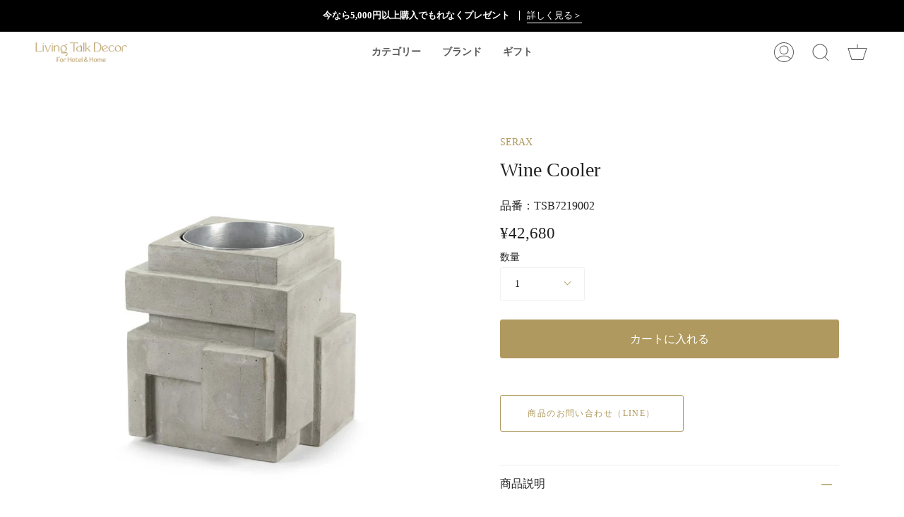

--- FILE ---
content_type: text/html; charset=utf-8
request_url: https://livingtalk-decor.com/products/wine-cooler
body_size: 48795
content:
<!doctype html>
<html class="no-js no-touch supports-no-cookies" lang="ja">
<head>
  <meta charset="UTF-8">
  <meta name="viewport" content="width=device-width, initial-scale=1.0">
  <meta name="theme-color" content="#8191a4">
  <link rel="canonical" href="https://livingtalk-decor.com/products/wine-cooler">
  <link rel="apple-touch-icon" href="https://cdn.shopify.com/s/files/1/0525/4991/0718/files/apple-touch-icon.png">
  
  <!-- ======================= Broadcast Theme V3.1.0 ========================= -->

  <link rel="preconnect" href="https://cdn.shopify.com" crossorigin>
  <link rel="preconnect" href="https://fonts.shopify.com" crossorigin>
  <link rel="preconnect" href="https://monorail-edge.shopifysvc.com" crossorigin>

  <link rel="preload" href="//livingtalk-decor.com/cdn/shop/t/18/assets/lazysizes.js?v=111431644619468174291705905449" as="script">
  <link rel="preload" href="//livingtalk-decor.com/cdn/shop/t/18/assets/vendor.js?v=54255692255079777131705905449" as="script">
  <link rel="preload" href="//livingtalk-decor.com/cdn/shop/t/18/assets/theme.js?v=6942488491397586041705905449" as="script">
  <link rel="preload" href="//livingtalk-decor.com/cdn/shop/t/18/assets/theme.css?v=113985279740008293751705905449" as="style"> 

  
    <link rel="shortcut icon" href="//livingtalk-decor.com/cdn/shop/files/livingtalkdecor_logo_famiicon_cc497523-02e7-43d4-baff-7dc5bb4789d2_32x32.jpg?v=1623568909" type="image/png" />
  

  <!-- Title and description ================================================ -->
  
  <title>
    
    SERAX Wine Cooler / Living Talk Decor リビングトークデコール
    
    
    
  </title>

  
    <meta name="description" content="近代建築のごとく素材とフォルムの融合が美しいワインクーラー  コンクリートの立方体を不規則に積み上げて形作った、近代建築を彷彿とさせるワインクーラーです。 コンクリートの持つ冷ややかな雰囲気がクールに空間を演出します。インテリアオブジェとしても。 ワインクーラーは、中のバケツを取り外せるので、お手入れやワインボトルを入れた水換えも手軽にできます。 【他バリエーション】Designed by Marie Michielssen 一覧 ＞ #雑誌掲載 #Casa BRUTUS">
  

  <!-- /snippets/social-meta.liquid --><meta property="og:site_name" content="Living Talk Decor">
<meta property="og:url" content="https://livingtalk-decor.com/products/wine-cooler">
<meta property="og:title" content="Wine Cooler">
<meta property="og:type" content="product">
<meta property="og:description" content="近代建築のごとく素材とフォルムの融合が美しいワインクーラー  コンクリートの立方体を不規則に積み上げて形作った、近代建築を彷彿とさせるワインクーラーです。 コンクリートの持つ冷ややかな雰囲気がクールに空間を演出します。インテリアオブジェとしても。 ワインクーラーは、中のバケツを取り外せるので、お手入れやワインボトルを入れた水換えも手軽にできます。 【他バリエーション】Designed by Marie Michielssen 一覧 ＞ #雑誌掲載 #Casa BRUTUS"><meta property="og:price:amount" content="42,680">
  <meta property="og:price:currency" content="JPY">
      <meta property="og:image" content="http://livingtalk-decor.com/cdn/shop/products/WineCooler_TSB7219002_01.jpg?v=1623913382">
      <meta property="og:image:secure_url" content="https://livingtalk-decor.com/cdn/shop/products/WineCooler_TSB7219002_01.jpg?v=1623913382">
      <meta property="og:image:height" content="1080">
      <meta property="og:image:width" content="1080">
      <meta property="og:image" content="http://livingtalk-decor.com/cdn/shop/products/WineCooler_TSB7219002_img-02.jpg?v=1629961114">
      <meta property="og:image:secure_url" content="https://livingtalk-decor.com/cdn/shop/products/WineCooler_TSB7219002_img-02.jpg?v=1629961114">
      <meta property="og:image:height" content="1080">
      <meta property="og:image:width" content="1080">
      <meta property="og:image" content="http://livingtalk-decor.com/cdn/shop/products/serax.jpg?v=1679554746">
      <meta property="og:image:secure_url" content="https://livingtalk-decor.com/cdn/shop/products/serax.jpg?v=1679554746">
      <meta property="og:image:height" content="4268">
      <meta property="og:image:width" content="4268">


<meta name="twitter:site" content="@">
<meta name="twitter:card" content="summary_large_image">
<meta name="twitter:title" content="Wine Cooler">
<meta name="twitter:description" content="近代建築のごとく素材とフォルムの融合が美しいワインクーラー  コンクリートの立方体を不規則に積み上げて形作った、近代建築を彷彿とさせるワインクーラーです。 コンクリートの持つ冷ややかな雰囲気がクールに空間を演出します。インテリアオブジェとしても。 ワインクーラーは、中のバケツを取り外せるので、お手入れやワインボトルを入れた水換えも手軽にできます。 【他バリエーション】Designed by Marie Michielssen 一覧 ＞ #雑誌掲載 #Casa BRUTUS">


  <!-- CSS ================================================================== -->

  <link href="//livingtalk-decor.com/cdn/shop/t/18/assets/font-settings.css?v=95802730228589421021705905449" rel="stylesheet" type="text/css" media="all" />

  
<style data-shopify>

:root {


---color-video-bg: #f2f2f2;


---color-bg: #ffffff;
---color-bg-secondary: #fcfcfc;
---color-bg-rgb: 255, 255, 255;

---color-text-dark: #000000;
---color-text: #212121;
---color-text-light: #646464;


/* === Opacity shades of grey ===*/
---color-a5:  rgba(33, 33, 33, 0.05);
---color-a10: rgba(33, 33, 33, 0.1);
---color-a15: rgba(33, 33, 33, 0.15);
---color-a20: rgba(33, 33, 33, 0.2);
---color-a25: rgba(33, 33, 33, 0.25);
---color-a30: rgba(33, 33, 33, 0.3);
---color-a35: rgba(33, 33, 33, 0.35);
---color-a40: rgba(33, 33, 33, 0.4);
---color-a45: rgba(33, 33, 33, 0.45);
---color-a50: rgba(33, 33, 33, 0.5);
---color-a55: rgba(33, 33, 33, 0.55);
---color-a60: rgba(33, 33, 33, 0.6);
---color-a65: rgba(33, 33, 33, 0.65);
---color-a70: rgba(33, 33, 33, 0.7);
---color-a75: rgba(33, 33, 33, 0.75);
---color-a80: rgba(33, 33, 33, 0.8);
---color-a85: rgba(33, 33, 33, 0.85);
---color-a90: rgba(33, 33, 33, 0.9);
---color-a95: rgba(33, 33, 33, 0.95);

---color-border: rgb(240, 240, 240);
---color-border-light: #f6f6f6;
---color-border-hairline: #f7f7f7;
---color-border-dark: #bdbdbd;/* === Bright color ===*/
---color-primary: #af995e;
---color-primary-hover: #8a7436;
---color-primary-fade: rgba(175, 153, 94, 0.05);
---color-primary-fade-hover: rgba(175, 153, 94, 0.1);---color-primary-opposite: #ffffff;


/* === Secondary Color ===*/
---color-secondary: #8191a4;
---color-secondary-hover: #506a89;
---color-secondary-fade: rgba(129, 145, 164, 0.05);
---color-secondary-fade-hover: rgba(129, 145, 164, 0.1);---color-secondary-opposite: #ffffff;


/* === link Color ===*/
---color-link: #af995e;
---color-link-hover: #bcb2a8;
---color-link-fade: rgba(175, 153, 94, 0.05);
---color-link-fade-hover: rgba(175, 153, 94, 0.1);---color-link-opposite: #ffffff;


/* === Product grid sale tags ===*/
---color-sale-bg: #f9dee5;
---color-sale-text: #af7b88;---color-sale-text-secondary: #f9dee5;

/* === Product grid badges ===*/
---color-badge-bg: #f7f7f7;
---color-badge-text: #847241;

/* === Helper colors for form error states ===*/
---color-error: var(---color-primary);
---color-error-bg: var(---color-primary-fade);



  ---radius: 3px;
  ---radius-sm: 3px;


---color-announcement-bg: #ffffff;
---color-announcement-text: #ab8c52;
---color-announcement-border: #e6ddcb;

---color-header-bg: #ffffff;
---color-header-link: #595959;
---color-header-link-hover: #af995e;

---color-menu-bg: #ffffff;
---color-menu-border: #ffffff;
---color-menu-link: #595959;
---color-menu-link-hover: #af995e;
---color-submenu-bg: #f0f0f0;
---color-submenu-link: #212121;
---color-submenu-link-hover: #af995e;
---color-menu-transparent: #ffffff;

---color-footer-bg: #333333;
---color-footer-text: #ffffff;
---color-footer-link: #ffffff;
---color-footer-link-hover: #909090;
---color-footer-border: #ffffff;

/* === Custom Cursor ===*/

--icon-zoom-in: url( "//livingtalk-decor.com/cdn/shop/t/18/assets/icon-zoom-in.svg?v=126996651526054293301705905449" );
--icon-zoom-out: url( "//livingtalk-decor.com/cdn/shop/t/18/assets/icon-zoom-out.svg?v=128675709041987423641705905449" );

/* === Typography ===*/
---product-grid-aspect-ratio: 100%;
---product-grid-size-piece: 10;


---font-weight-body: 400;
---font-weight-body-bold: 700;

---font-stack-body: "New York", Iowan Old Style, Apple Garamond, Baskerville, Times New Roman, Droid Serif, Times, Source Serif Pro, serif, Apple Color Emoji, Segoe UI Emoji, Segoe UI Symbol;
---font-style-body: normal;
---font-adjust-body: 1.0;

---font-weight-heading: 400;
---font-weight-heading-bold: 700;

---font-stack-heading: "New York", Iowan Old Style, Apple Garamond, Baskerville, Times New Roman, Droid Serif, Times, Source Serif Pro, serif, Apple Color Emoji, Segoe UI Emoji, Segoe UI Symbol;
---font-style-heading: normal;
---font-adjust-heading: 1.0;

---font-stack-nav: "New York", Iowan Old Style, Apple Garamond, Baskerville, Times New Roman, Droid Serif, Times, Source Serif Pro, serif, Apple Color Emoji, Segoe UI Emoji, Segoe UI Symbol;
---font-style-nav: normal;
---font-adjust-nav: 1.0;

---font-weight-nav: 400;
---font-weight-nav-bold: 700;

---font-size-base: 1.0rem;
---font-size-base-percent: 1.0;

---ico-select: url("//livingtalk-decor.com/cdn/shop/t/18/assets/ico-select.svg?v=115630813262522069291705905449");


/* === Parallax ===*/
---parallax-strength-min: 120.0%;
---parallax-strength-max: 130.0%;



}

</style>


  <link href="//livingtalk-decor.com/cdn/shop/t/18/assets/theme.css?v=113985279740008293751705905449" rel="stylesheet" type="text/css" media="all" />

  <script>
    if (window.navigator.userAgent.indexOf('MSIE ') > 0 || window.navigator.userAgent.indexOf('Trident/') > 0) {
      document.documentElement.className = document.documentElement.className + ' ie';

      var scripts = document.getElementsByTagName('script')[0];
      var polyfill = document.createElement("script");
      polyfill.defer = true;
      polyfill.src = "//livingtalk-decor.com/cdn/shop/t/18/assets/ie11.js?v=144489047535103983231705905449";

      scripts.parentNode.insertBefore(polyfill, scripts);
    } else {
      document.documentElement.className = document.documentElement.className.replace('no-js', 'js');
    }

    window.lazySizesConfig = window.lazySizesConfig || {};
    window.lazySizesConfig.preloadAfterLoad = true;

    
    

    

    

    let root = '/';
    if (root[root.length - 1] !== '/') {
      root = `${root}/`;
    }

    window.theme = {
      routes: {
        root: root,
        cart: '/cart',
        cart_add_url: '/cart/add',
        product_recommendations_url: '/recommendations/products',
        search_url: '/search'
      },
      assets: {
        photoswipe: '//livingtalk-decor.com/cdn/shop/t/18/assets/photoswipe.js?v=12261563163868600691705905449',
        smoothscroll: '//livingtalk-decor.com/cdn/shop/t/18/assets/smoothscroll.js?v=37906625415260927261705905449',
        swatches: '//livingtalk-decor.com/cdn/shop/t/18/assets/swatches.json?v=153762849283573572451705905449',
        base: "//livingtalk-decor.com/cdn/shop/t/18/assets/",
        no_image: "//livingtalk-decor.com/cdn/shopifycloud/storefront/assets/no-image-2048-a2addb12_1024x.gif",
      },
      strings: {
        addToCart: "カートに入れる",
        soldOut: "入荷待ち",
        from: "カラー別価格 min",
        preOrder: "予約注文",
        unavailable: "ご利用できません",
        unitPrice: "単価",
        unitPriceSeparator: "\/",
        resultsFor: "ご指定のキーワード：",
        noResultsFor: "ご指定のキーワードに該当する結果が見つかりません：",
        shippingCalcSubmitButton: "送料を計算します",
        shippingCalcSubmitButtonDisabled: "計算中...",
        selectValue: "選択",
        oneColor: "カラー",
        otherColor: "カラー",
        upsellAddToCart: "カートに入れる",
        free: "無料"
      },
      customerLoggedIn: false,
      moneyWithCurrencyFormat: "¥{{amount_no_decimals}} JPY",
      moneyFormat: "¥{{amount_no_decimals}}",
      cartDrawerEnabled:false,
      enableQuickAdd: true,
      swatchLabels: ["Color"],
      showFirstSwatch: false,
      transparentHeader: false,
      info: {
        name: 'broadcast'
      },
      version: '3.1.0'
    };
  </script>

  

  <!-- Theme Javascript ============================================================== -->
  <script src="//livingtalk-decor.com/cdn/shop/t/18/assets/lazysizes.js?v=111431644619468174291705905449" async="async"></script>
  <script src="//livingtalk-decor.com/cdn/shop/t/18/assets/vendor.js?v=54255692255079777131705905449" defer="defer"></script>
  <script src="//livingtalk-decor.com/cdn/shop/t/18/assets/theme.js?v=6942488491397586041705905449" defer="defer"></script>

  <!-- Shopify app scripts =========================================================== -->

  <script>window.performance && window.performance.mark && window.performance.mark('shopify.content_for_header.start');</script><meta name="facebook-domain-verification" content="zsd24wy3oy6hbgbbl3tytg1bhsdf46">
<meta name="facebook-domain-verification" content="9maaqzel11dypt1l8srialeu1zl8nm">
<meta name="google-site-verification" content="ByYqcaZC7Y2KhCv7RNr4gXiaAILsn-UNnxolGxIIeFE">
<meta id="shopify-digital-wallet" name="shopify-digital-wallet" content="/52549910718/digital_wallets/dialog">
<meta name="shopify-checkout-api-token" content="0fb556bae9b5586db4e58be00b7d3a11">
<link rel="alternate" type="application/json+oembed" href="https://livingtalk-decor.com/products/wine-cooler.oembed">
<script async="async" src="/checkouts/internal/preloads.js?locale=ja-JP"></script>
<link rel="preconnect" href="https://shop.app" crossorigin="anonymous">
<script async="async" src="https://shop.app/checkouts/internal/preloads.js?locale=ja-JP&shop_id=52549910718" crossorigin="anonymous"></script>
<script id="apple-pay-shop-capabilities" type="application/json">{"shopId":52549910718,"countryCode":"JP","currencyCode":"JPY","merchantCapabilities":["supports3DS"],"merchantId":"gid:\/\/shopify\/Shop\/52549910718","merchantName":"Living Talk Decor","requiredBillingContactFields":["postalAddress","email","phone"],"requiredShippingContactFields":["postalAddress","email","phone"],"shippingType":"shipping","supportedNetworks":["visa","masterCard","amex","jcb","discover"],"total":{"type":"pending","label":"Living Talk Decor","amount":"1.00"},"shopifyPaymentsEnabled":true,"supportsSubscriptions":true}</script>
<script id="shopify-features" type="application/json">{"accessToken":"0fb556bae9b5586db4e58be00b7d3a11","betas":["rich-media-storefront-analytics"],"domain":"livingtalk-decor.com","predictiveSearch":false,"shopId":52549910718,"locale":"ja"}</script>
<script>var Shopify = Shopify || {};
Shopify.shop = "living-talk-decor.myshopify.com";
Shopify.locale = "ja";
Shopify.currency = {"active":"JPY","rate":"1.0"};
Shopify.country = "JP";
Shopify.theme = {"name":"新テーマ 2024.01.22〜玄","id":135137919166,"schema_name":"Broadcast","schema_version":"3.1.0","theme_store_id":868,"role":"main"};
Shopify.theme.handle = "null";
Shopify.theme.style = {"id":null,"handle":null};
Shopify.cdnHost = "livingtalk-decor.com/cdn";
Shopify.routes = Shopify.routes || {};
Shopify.routes.root = "/";</script>
<script type="module">!function(o){(o.Shopify=o.Shopify||{}).modules=!0}(window);</script>
<script>!function(o){function n(){var o=[];function n(){o.push(Array.prototype.slice.apply(arguments))}return n.q=o,n}var t=o.Shopify=o.Shopify||{};t.loadFeatures=n(),t.autoloadFeatures=n()}(window);</script>
<script>
  window.ShopifyPay = window.ShopifyPay || {};
  window.ShopifyPay.apiHost = "shop.app\/pay";
  window.ShopifyPay.redirectState = null;
</script>
<script id="shop-js-analytics" type="application/json">{"pageType":"product"}</script>
<script defer="defer" async type="module" src="//livingtalk-decor.com/cdn/shopifycloud/shop-js/modules/v2/client.init-shop-cart-sync_Cun6Ba8E.ja.esm.js"></script>
<script defer="defer" async type="module" src="//livingtalk-decor.com/cdn/shopifycloud/shop-js/modules/v2/chunk.common_DGWubyOB.esm.js"></script>
<script type="module">
  await import("//livingtalk-decor.com/cdn/shopifycloud/shop-js/modules/v2/client.init-shop-cart-sync_Cun6Ba8E.ja.esm.js");
await import("//livingtalk-decor.com/cdn/shopifycloud/shop-js/modules/v2/chunk.common_DGWubyOB.esm.js");

  window.Shopify.SignInWithShop?.initShopCartSync?.({"fedCMEnabled":true,"windoidEnabled":true});

</script>
<script>
  window.Shopify = window.Shopify || {};
  if (!window.Shopify.featureAssets) window.Shopify.featureAssets = {};
  window.Shopify.featureAssets['shop-js'] = {"shop-cart-sync":["modules/v2/client.shop-cart-sync_kpadWrR6.ja.esm.js","modules/v2/chunk.common_DGWubyOB.esm.js"],"init-fed-cm":["modules/v2/client.init-fed-cm_deEwcgdG.ja.esm.js","modules/v2/chunk.common_DGWubyOB.esm.js"],"shop-cash-offers":["modules/v2/client.shop-cash-offers_CGfJizyJ.ja.esm.js","modules/v2/chunk.common_DGWubyOB.esm.js","modules/v2/chunk.modal_Ba7vk6QP.esm.js"],"shop-button":["modules/v2/client.shop-button_Bgl7Akkx.ja.esm.js","modules/v2/chunk.common_DGWubyOB.esm.js"],"shop-toast-manager":["modules/v2/client.shop-toast-manager_BZdAlEPY.ja.esm.js","modules/v2/chunk.common_DGWubyOB.esm.js"],"init-shop-cart-sync":["modules/v2/client.init-shop-cart-sync_Cun6Ba8E.ja.esm.js","modules/v2/chunk.common_DGWubyOB.esm.js"],"avatar":["modules/v2/client.avatar_BTnouDA3.ja.esm.js"],"init-windoid":["modules/v2/client.init-windoid_DLaIoEuB.ja.esm.js","modules/v2/chunk.common_DGWubyOB.esm.js"],"init-shop-email-lookup-coordinator":["modules/v2/client.init-shop-email-lookup-coordinator_BxGPdBrh.ja.esm.js","modules/v2/chunk.common_DGWubyOB.esm.js"],"pay-button":["modules/v2/client.pay-button_iRJggQYg.ja.esm.js","modules/v2/chunk.common_DGWubyOB.esm.js"],"shop-login-button":["modules/v2/client.shop-login-button_CXxZBmJa.ja.esm.js","modules/v2/chunk.common_DGWubyOB.esm.js","modules/v2/chunk.modal_Ba7vk6QP.esm.js"],"init-customer-accounts-sign-up":["modules/v2/client.init-customer-accounts-sign-up_Bb65hYMR.ja.esm.js","modules/v2/client.shop-login-button_CXxZBmJa.ja.esm.js","modules/v2/chunk.common_DGWubyOB.esm.js","modules/v2/chunk.modal_Ba7vk6QP.esm.js"],"init-shop-for-new-customer-accounts":["modules/v2/client.init-shop-for-new-customer-accounts_48e-446J.ja.esm.js","modules/v2/client.shop-login-button_CXxZBmJa.ja.esm.js","modules/v2/chunk.common_DGWubyOB.esm.js","modules/v2/chunk.modal_Ba7vk6QP.esm.js"],"init-customer-accounts":["modules/v2/client.init-customer-accounts_BbQrQ-BF.ja.esm.js","modules/v2/client.shop-login-button_CXxZBmJa.ja.esm.js","modules/v2/chunk.common_DGWubyOB.esm.js","modules/v2/chunk.modal_Ba7vk6QP.esm.js"],"shop-follow-button":["modules/v2/client.shop-follow-button_BO2OQvUT.ja.esm.js","modules/v2/chunk.common_DGWubyOB.esm.js","modules/v2/chunk.modal_Ba7vk6QP.esm.js"],"checkout-modal":["modules/v2/client.checkout-modal__QRFVvMA.ja.esm.js","modules/v2/chunk.common_DGWubyOB.esm.js","modules/v2/chunk.modal_Ba7vk6QP.esm.js"],"lead-capture":["modules/v2/client.lead-capture_Be4qr8sG.ja.esm.js","modules/v2/chunk.common_DGWubyOB.esm.js","modules/v2/chunk.modal_Ba7vk6QP.esm.js"],"shop-login":["modules/v2/client.shop-login_BCaq99Td.ja.esm.js","modules/v2/chunk.common_DGWubyOB.esm.js","modules/v2/chunk.modal_Ba7vk6QP.esm.js"],"payment-terms":["modules/v2/client.payment-terms_C-1Cu6jg.ja.esm.js","modules/v2/chunk.common_DGWubyOB.esm.js","modules/v2/chunk.modal_Ba7vk6QP.esm.js"]};
</script>
<script>(function() {
  var isLoaded = false;
  function asyncLoad() {
    if (isLoaded) return;
    isLoaded = true;
    var urls = ["https:\/\/d10lpsik1i8c69.cloudfront.net\/w.js?shop=living-talk-decor.myshopify.com","https:\/\/productoptions.w3apps.co\/js\/options.js?shop=living-talk-decor.myshopify.com"];
    for (var i = 0; i < urls.length; i++) {
      var s = document.createElement('script');
      s.type = 'text/javascript';
      s.async = true;
      s.src = urls[i];
      var x = document.getElementsByTagName('script')[0];
      x.parentNode.insertBefore(s, x);
    }
  };
  if(window.attachEvent) {
    window.attachEvent('onload', asyncLoad);
  } else {
    window.addEventListener('load', asyncLoad, false);
  }
})();</script>
<script id="__st">var __st={"a":52549910718,"offset":32400,"reqid":"041a8ac4-db5a-4acf-ac17-52103bbbd16b-1768855442","pageurl":"livingtalk-decor.com\/products\/wine-cooler","u":"65eca1c515f7","p":"product","rtyp":"product","rid":6763483463870};</script>
<script>window.ShopifyPaypalV4VisibilityTracking = true;</script>
<script id="captcha-bootstrap">!function(){'use strict';const t='contact',e='account',n='new_comment',o=[[t,t],['blogs',n],['comments',n],[t,'customer']],c=[[e,'customer_login'],[e,'guest_login'],[e,'recover_customer_password'],[e,'create_customer']],r=t=>t.map((([t,e])=>`form[action*='/${t}']:not([data-nocaptcha='true']) input[name='form_type'][value='${e}']`)).join(','),a=t=>()=>t?[...document.querySelectorAll(t)].map((t=>t.form)):[];function s(){const t=[...o],e=r(t);return a(e)}const i='password',u='form_key',d=['recaptcha-v3-token','g-recaptcha-response','h-captcha-response',i],f=()=>{try{return window.sessionStorage}catch{return}},m='__shopify_v',_=t=>t.elements[u];function p(t,e,n=!1){try{const o=window.sessionStorage,c=JSON.parse(o.getItem(e)),{data:r}=function(t){const{data:e,action:n}=t;return t[m]||n?{data:e,action:n}:{data:t,action:n}}(c);for(const[e,n]of Object.entries(r))t.elements[e]&&(t.elements[e].value=n);n&&o.removeItem(e)}catch(o){console.error('form repopulation failed',{error:o})}}const l='form_type',E='cptcha';function T(t){t.dataset[E]=!0}const w=window,h=w.document,L='Shopify',v='ce_forms',y='captcha';let A=!1;((t,e)=>{const n=(g='f06e6c50-85a8-45c8-87d0-21a2b65856fe',I='https://cdn.shopify.com/shopifycloud/storefront-forms-hcaptcha/ce_storefront_forms_captcha_hcaptcha.v1.5.2.iife.js',D={infoText:'hCaptchaによる保護',privacyText:'プライバシー',termsText:'利用規約'},(t,e,n)=>{const o=w[L][v],c=o.bindForm;if(c)return c(t,g,e,D).then(n);var r;o.q.push([[t,g,e,D],n]),r=I,A||(h.body.append(Object.assign(h.createElement('script'),{id:'captcha-provider',async:!0,src:r})),A=!0)});var g,I,D;w[L]=w[L]||{},w[L][v]=w[L][v]||{},w[L][v].q=[],w[L][y]=w[L][y]||{},w[L][y].protect=function(t,e){n(t,void 0,e),T(t)},Object.freeze(w[L][y]),function(t,e,n,w,h,L){const[v,y,A,g]=function(t,e,n){const i=e?o:[],u=t?c:[],d=[...i,...u],f=r(d),m=r(i),_=r(d.filter((([t,e])=>n.includes(e))));return[a(f),a(m),a(_),s()]}(w,h,L),I=t=>{const e=t.target;return e instanceof HTMLFormElement?e:e&&e.form},D=t=>v().includes(t);t.addEventListener('submit',(t=>{const e=I(t);if(!e)return;const n=D(e)&&!e.dataset.hcaptchaBound&&!e.dataset.recaptchaBound,o=_(e),c=g().includes(e)&&(!o||!o.value);(n||c)&&t.preventDefault(),c&&!n&&(function(t){try{if(!f())return;!function(t){const e=f();if(!e)return;const n=_(t);if(!n)return;const o=n.value;o&&e.removeItem(o)}(t);const e=Array.from(Array(32),(()=>Math.random().toString(36)[2])).join('');!function(t,e){_(t)||t.append(Object.assign(document.createElement('input'),{type:'hidden',name:u})),t.elements[u].value=e}(t,e),function(t,e){const n=f();if(!n)return;const o=[...t.querySelectorAll(`input[type='${i}']`)].map((({name:t})=>t)),c=[...d,...o],r={};for(const[a,s]of new FormData(t).entries())c.includes(a)||(r[a]=s);n.setItem(e,JSON.stringify({[m]:1,action:t.action,data:r}))}(t,e)}catch(e){console.error('failed to persist form',e)}}(e),e.submit())}));const S=(t,e)=>{t&&!t.dataset[E]&&(n(t,e.some((e=>e===t))),T(t))};for(const o of['focusin','change'])t.addEventListener(o,(t=>{const e=I(t);D(e)&&S(e,y())}));const B=e.get('form_key'),M=e.get(l),P=B&&M;t.addEventListener('DOMContentLoaded',(()=>{const t=y();if(P)for(const e of t)e.elements[l].value===M&&p(e,B);[...new Set([...A(),...v().filter((t=>'true'===t.dataset.shopifyCaptcha))])].forEach((e=>S(e,t)))}))}(h,new URLSearchParams(w.location.search),n,t,e,['guest_login'])})(!0,!0)}();</script>
<script integrity="sha256-4kQ18oKyAcykRKYeNunJcIwy7WH5gtpwJnB7kiuLZ1E=" data-source-attribution="shopify.loadfeatures" defer="defer" src="//livingtalk-decor.com/cdn/shopifycloud/storefront/assets/storefront/load_feature-a0a9edcb.js" crossorigin="anonymous"></script>
<script crossorigin="anonymous" defer="defer" src="//livingtalk-decor.com/cdn/shopifycloud/storefront/assets/shopify_pay/storefront-65b4c6d7.js?v=20250812"></script>
<script data-source-attribution="shopify.dynamic_checkout.dynamic.init">var Shopify=Shopify||{};Shopify.PaymentButton=Shopify.PaymentButton||{isStorefrontPortableWallets:!0,init:function(){window.Shopify.PaymentButton.init=function(){};var t=document.createElement("script");t.src="https://livingtalk-decor.com/cdn/shopifycloud/portable-wallets/latest/portable-wallets.ja.js",t.type="module",document.head.appendChild(t)}};
</script>
<script data-source-attribution="shopify.dynamic_checkout.buyer_consent">
  function portableWalletsHideBuyerConsent(e){var t=document.getElementById("shopify-buyer-consent"),n=document.getElementById("shopify-subscription-policy-button");t&&n&&(t.classList.add("hidden"),t.setAttribute("aria-hidden","true"),n.removeEventListener("click",e))}function portableWalletsShowBuyerConsent(e){var t=document.getElementById("shopify-buyer-consent"),n=document.getElementById("shopify-subscription-policy-button");t&&n&&(t.classList.remove("hidden"),t.removeAttribute("aria-hidden"),n.addEventListener("click",e))}window.Shopify?.PaymentButton&&(window.Shopify.PaymentButton.hideBuyerConsent=portableWalletsHideBuyerConsent,window.Shopify.PaymentButton.showBuyerConsent=portableWalletsShowBuyerConsent);
</script>
<script data-source-attribution="shopify.dynamic_checkout.cart.bootstrap">document.addEventListener("DOMContentLoaded",(function(){function t(){return document.querySelector("shopify-accelerated-checkout-cart, shopify-accelerated-checkout")}if(t())Shopify.PaymentButton.init();else{new MutationObserver((function(e,n){t()&&(Shopify.PaymentButton.init(),n.disconnect())})).observe(document.body,{childList:!0,subtree:!0})}}));
</script>
<link id="shopify-accelerated-checkout-styles" rel="stylesheet" media="screen" href="https://livingtalk-decor.com/cdn/shopifycloud/portable-wallets/latest/accelerated-checkout-backwards-compat.css" crossorigin="anonymous">
<style id="shopify-accelerated-checkout-cart">
        #shopify-buyer-consent {
  margin-top: 1em;
  display: inline-block;
  width: 100%;
}

#shopify-buyer-consent.hidden {
  display: none;
}

#shopify-subscription-policy-button {
  background: none;
  border: none;
  padding: 0;
  text-decoration: underline;
  font-size: inherit;
  cursor: pointer;
}

#shopify-subscription-policy-button::before {
  box-shadow: none;
}

      </style>

<script>window.performance && window.performance.mark && window.performance.mark('shopify.content_for_header.end');</script>

<!-- "snippets/shogun-head.liquid" was not rendered, the associated app was uninstalled -->
<meta name=“facebook-domain-verification” content=“9maaqzel11dypt1l8srialeu1zl8nm” />
  <!-- Global site tag (gtag.js) - Google Ads: 377367003 -->
<script async src="https://www.googletagmanager.com/gtag/js?id=AW-377367003"></script>
<script>
  window.dataLayer = window.dataLayer || [];
  function gtag(){dataLayer.push(arguments);}
  gtag('js', new Date());

  gtag('config', 'AW-377367003');
</script>
<!-- Global site tag (gtag.js) - Google Analytics -->
<script async src="https://www.googletagmanager.com/gtag/js?id=G-RG36K2HLLF"></script>
<script>
  window.dataLayer = window.dataLayer || [];
  function gtag(){dataLayer.push(arguments);}
  gtag('js', new Date());

  gtag('config', 'G-RG36K2HLLF');
</script>
  <script async src="https://assets.apphero.co/script_tags/926033_79296.js"></script>
<link href="https://monorail-edge.shopifysvc.com" rel="dns-prefetch">
<script>(function(){if ("sendBeacon" in navigator && "performance" in window) {try {var session_token_from_headers = performance.getEntriesByType('navigation')[0].serverTiming.find(x => x.name == '_s').description;} catch {var session_token_from_headers = undefined;}var session_cookie_matches = document.cookie.match(/_shopify_s=([^;]*)/);var session_token_from_cookie = session_cookie_matches && session_cookie_matches.length === 2 ? session_cookie_matches[1] : "";var session_token = session_token_from_headers || session_token_from_cookie || "";function handle_abandonment_event(e) {var entries = performance.getEntries().filter(function(entry) {return /monorail-edge.shopifysvc.com/.test(entry.name);});if (!window.abandonment_tracked && entries.length === 0) {window.abandonment_tracked = true;var currentMs = Date.now();var navigation_start = performance.timing.navigationStart;var payload = {shop_id: 52549910718,url: window.location.href,navigation_start,duration: currentMs - navigation_start,session_token,page_type: "product"};window.navigator.sendBeacon("https://monorail-edge.shopifysvc.com/v1/produce", JSON.stringify({schema_id: "online_store_buyer_site_abandonment/1.1",payload: payload,metadata: {event_created_at_ms: currentMs,event_sent_at_ms: currentMs}}));}}window.addEventListener('pagehide', handle_abandonment_event);}}());</script>
<script id="web-pixels-manager-setup">(function e(e,d,r,n,o){if(void 0===o&&(o={}),!Boolean(null===(a=null===(i=window.Shopify)||void 0===i?void 0:i.analytics)||void 0===a?void 0:a.replayQueue)){var i,a;window.Shopify=window.Shopify||{};var t=window.Shopify;t.analytics=t.analytics||{};var s=t.analytics;s.replayQueue=[],s.publish=function(e,d,r){return s.replayQueue.push([e,d,r]),!0};try{self.performance.mark("wpm:start")}catch(e){}var l=function(){var e={modern:/Edge?\/(1{2}[4-9]|1[2-9]\d|[2-9]\d{2}|\d{4,})\.\d+(\.\d+|)|Firefox\/(1{2}[4-9]|1[2-9]\d|[2-9]\d{2}|\d{4,})\.\d+(\.\d+|)|Chrom(ium|e)\/(9{2}|\d{3,})\.\d+(\.\d+|)|(Maci|X1{2}).+ Version\/(15\.\d+|(1[6-9]|[2-9]\d|\d{3,})\.\d+)([,.]\d+|)( \(\w+\)|)( Mobile\/\w+|) Safari\/|Chrome.+OPR\/(9{2}|\d{3,})\.\d+\.\d+|(CPU[ +]OS|iPhone[ +]OS|CPU[ +]iPhone|CPU IPhone OS|CPU iPad OS)[ +]+(15[._]\d+|(1[6-9]|[2-9]\d|\d{3,})[._]\d+)([._]\d+|)|Android:?[ /-](13[3-9]|1[4-9]\d|[2-9]\d{2}|\d{4,})(\.\d+|)(\.\d+|)|Android.+Firefox\/(13[5-9]|1[4-9]\d|[2-9]\d{2}|\d{4,})\.\d+(\.\d+|)|Android.+Chrom(ium|e)\/(13[3-9]|1[4-9]\d|[2-9]\d{2}|\d{4,})\.\d+(\.\d+|)|SamsungBrowser\/([2-9]\d|\d{3,})\.\d+/,legacy:/Edge?\/(1[6-9]|[2-9]\d|\d{3,})\.\d+(\.\d+|)|Firefox\/(5[4-9]|[6-9]\d|\d{3,})\.\d+(\.\d+|)|Chrom(ium|e)\/(5[1-9]|[6-9]\d|\d{3,})\.\d+(\.\d+|)([\d.]+$|.*Safari\/(?![\d.]+ Edge\/[\d.]+$))|(Maci|X1{2}).+ Version\/(10\.\d+|(1[1-9]|[2-9]\d|\d{3,})\.\d+)([,.]\d+|)( \(\w+\)|)( Mobile\/\w+|) Safari\/|Chrome.+OPR\/(3[89]|[4-9]\d|\d{3,})\.\d+\.\d+|(CPU[ +]OS|iPhone[ +]OS|CPU[ +]iPhone|CPU IPhone OS|CPU iPad OS)[ +]+(10[._]\d+|(1[1-9]|[2-9]\d|\d{3,})[._]\d+)([._]\d+|)|Android:?[ /-](13[3-9]|1[4-9]\d|[2-9]\d{2}|\d{4,})(\.\d+|)(\.\d+|)|Mobile Safari.+OPR\/([89]\d|\d{3,})\.\d+\.\d+|Android.+Firefox\/(13[5-9]|1[4-9]\d|[2-9]\d{2}|\d{4,})\.\d+(\.\d+|)|Android.+Chrom(ium|e)\/(13[3-9]|1[4-9]\d|[2-9]\d{2}|\d{4,})\.\d+(\.\d+|)|Android.+(UC? ?Browser|UCWEB|U3)[ /]?(15\.([5-9]|\d{2,})|(1[6-9]|[2-9]\d|\d{3,})\.\d+)\.\d+|SamsungBrowser\/(5\.\d+|([6-9]|\d{2,})\.\d+)|Android.+MQ{2}Browser\/(14(\.(9|\d{2,})|)|(1[5-9]|[2-9]\d|\d{3,})(\.\d+|))(\.\d+|)|K[Aa][Ii]OS\/(3\.\d+|([4-9]|\d{2,})\.\d+)(\.\d+|)/},d=e.modern,r=e.legacy,n=navigator.userAgent;return n.match(d)?"modern":n.match(r)?"legacy":"unknown"}(),u="modern"===l?"modern":"legacy",c=(null!=n?n:{modern:"",legacy:""})[u],f=function(e){return[e.baseUrl,"/wpm","/b",e.hashVersion,"modern"===e.buildTarget?"m":"l",".js"].join("")}({baseUrl:d,hashVersion:r,buildTarget:u}),m=function(e){var d=e.version,r=e.bundleTarget,n=e.surface,o=e.pageUrl,i=e.monorailEndpoint;return{emit:function(e){var a=e.status,t=e.errorMsg,s=(new Date).getTime(),l=JSON.stringify({metadata:{event_sent_at_ms:s},events:[{schema_id:"web_pixels_manager_load/3.1",payload:{version:d,bundle_target:r,page_url:o,status:a,surface:n,error_msg:t},metadata:{event_created_at_ms:s}}]});if(!i)return console&&console.warn&&console.warn("[Web Pixels Manager] No Monorail endpoint provided, skipping logging."),!1;try{return self.navigator.sendBeacon.bind(self.navigator)(i,l)}catch(e){}var u=new XMLHttpRequest;try{return u.open("POST",i,!0),u.setRequestHeader("Content-Type","text/plain"),u.send(l),!0}catch(e){return console&&console.warn&&console.warn("[Web Pixels Manager] Got an unhandled error while logging to Monorail."),!1}}}}({version:r,bundleTarget:l,surface:e.surface,pageUrl:self.location.href,monorailEndpoint:e.monorailEndpoint});try{o.browserTarget=l,function(e){var d=e.src,r=e.async,n=void 0===r||r,o=e.onload,i=e.onerror,a=e.sri,t=e.scriptDataAttributes,s=void 0===t?{}:t,l=document.createElement("script"),u=document.querySelector("head"),c=document.querySelector("body");if(l.async=n,l.src=d,a&&(l.integrity=a,l.crossOrigin="anonymous"),s)for(var f in s)if(Object.prototype.hasOwnProperty.call(s,f))try{l.dataset[f]=s[f]}catch(e){}if(o&&l.addEventListener("load",o),i&&l.addEventListener("error",i),u)u.appendChild(l);else{if(!c)throw new Error("Did not find a head or body element to append the script");c.appendChild(l)}}({src:f,async:!0,onload:function(){if(!function(){var e,d;return Boolean(null===(d=null===(e=window.Shopify)||void 0===e?void 0:e.analytics)||void 0===d?void 0:d.initialized)}()){var d=window.webPixelsManager.init(e)||void 0;if(d){var r=window.Shopify.analytics;r.replayQueue.forEach((function(e){var r=e[0],n=e[1],o=e[2];d.publishCustomEvent(r,n,o)})),r.replayQueue=[],r.publish=d.publishCustomEvent,r.visitor=d.visitor,r.initialized=!0}}},onerror:function(){return m.emit({status:"failed",errorMsg:"".concat(f," has failed to load")})},sri:function(e){var d=/^sha384-[A-Za-z0-9+/=]+$/;return"string"==typeof e&&d.test(e)}(c)?c:"",scriptDataAttributes:o}),m.emit({status:"loading"})}catch(e){m.emit({status:"failed",errorMsg:(null==e?void 0:e.message)||"Unknown error"})}}})({shopId: 52549910718,storefrontBaseUrl: "https://livingtalk-decor.com",extensionsBaseUrl: "https://extensions.shopifycdn.com/cdn/shopifycloud/web-pixels-manager",monorailEndpoint: "https://monorail-edge.shopifysvc.com/unstable/produce_batch",surface: "storefront-renderer",enabledBetaFlags: ["2dca8a86"],webPixelsConfigList: [{"id":"540606654","configuration":"{\"config\":\"{\\\"pixel_id\\\":\\\"G-RG36K2HLLF\\\",\\\"target_country\\\":\\\"JP\\\",\\\"gtag_events\\\":[{\\\"type\\\":\\\"search\\\",\\\"action_label\\\":[\\\"G-RG36K2HLLF\\\",\\\"AW-377367003\\\/6-O-COz9yvYCENvT-LMB\\\"]},{\\\"type\\\":\\\"begin_checkout\\\",\\\"action_label\\\":[\\\"G-RG36K2HLLF\\\",\\\"AW-377367003\\\/wTjLCOn9yvYCENvT-LMB\\\"]},{\\\"type\\\":\\\"view_item\\\",\\\"action_label\\\":[\\\"G-RG36K2HLLF\\\",\\\"AW-377367003\\\/OMLRCOP9yvYCENvT-LMB\\\",\\\"MC-4EZZEMJTP4\\\"]},{\\\"type\\\":\\\"purchase\\\",\\\"action_label\\\":[\\\"G-RG36K2HLLF\\\",\\\"AW-377367003\\\/O1y0COD9yvYCENvT-LMB\\\",\\\"MC-4EZZEMJTP4\\\"]},{\\\"type\\\":\\\"page_view\\\",\\\"action_label\\\":[\\\"G-RG36K2HLLF\\\",\\\"AW-377367003\\\/1hP-CLL8yvYCENvT-LMB\\\",\\\"MC-4EZZEMJTP4\\\"]},{\\\"type\\\":\\\"add_payment_info\\\",\\\"action_label\\\":[\\\"G-RG36K2HLLF\\\",\\\"AW-377367003\\\/xhYhCO_9yvYCENvT-LMB\\\"]},{\\\"type\\\":\\\"add_to_cart\\\",\\\"action_label\\\":[\\\"G-RG36K2HLLF\\\",\\\"AW-377367003\\\/yOnICOb9yvYCENvT-LMB\\\"]}],\\\"enable_monitoring_mode\\\":false}\"}","eventPayloadVersion":"v1","runtimeContext":"OPEN","scriptVersion":"b2a88bafab3e21179ed38636efcd8a93","type":"APP","apiClientId":1780363,"privacyPurposes":[],"dataSharingAdjustments":{"protectedCustomerApprovalScopes":["read_customer_address","read_customer_email","read_customer_name","read_customer_personal_data","read_customer_phone"]}},{"id":"134152382","configuration":"{\"pixel_id\":\"1007051449866458\",\"pixel_type\":\"facebook_pixel\",\"metaapp_system_user_token\":\"-\"}","eventPayloadVersion":"v1","runtimeContext":"OPEN","scriptVersion":"ca16bc87fe92b6042fbaa3acc2fbdaa6","type":"APP","apiClientId":2329312,"privacyPurposes":["ANALYTICS","MARKETING","SALE_OF_DATA"],"dataSharingAdjustments":{"protectedCustomerApprovalScopes":["read_customer_address","read_customer_email","read_customer_name","read_customer_personal_data","read_customer_phone"]}},{"id":"shopify-app-pixel","configuration":"{}","eventPayloadVersion":"v1","runtimeContext":"STRICT","scriptVersion":"0450","apiClientId":"shopify-pixel","type":"APP","privacyPurposes":["ANALYTICS","MARKETING"]},{"id":"shopify-custom-pixel","eventPayloadVersion":"v1","runtimeContext":"LAX","scriptVersion":"0450","apiClientId":"shopify-pixel","type":"CUSTOM","privacyPurposes":["ANALYTICS","MARKETING"]}],isMerchantRequest: false,initData: {"shop":{"name":"Living Talk Decor","paymentSettings":{"currencyCode":"JPY"},"myshopifyDomain":"living-talk-decor.myshopify.com","countryCode":"JP","storefrontUrl":"https:\/\/livingtalk-decor.com"},"customer":null,"cart":null,"checkout":null,"productVariants":[{"price":{"amount":42680.0,"currencyCode":"JPY"},"product":{"title":"Wine Cooler","vendor":"SERAX","id":"6763483463870","untranslatedTitle":"Wine Cooler","url":"\/products\/wine-cooler","type":"Drinkware"},"id":"39939945922750","image":{"src":"\/\/livingtalk-decor.com\/cdn\/shop\/products\/WineCooler_TSB7219002_01.jpg?v=1623913382"},"sku":"TSB7219002","title":"Default Title","untranslatedTitle":"Default Title"}],"purchasingCompany":null},},"https://livingtalk-decor.com/cdn","fcfee988w5aeb613cpc8e4bc33m6693e112",{"modern":"","legacy":""},{"shopId":"52549910718","storefrontBaseUrl":"https:\/\/livingtalk-decor.com","extensionBaseUrl":"https:\/\/extensions.shopifycdn.com\/cdn\/shopifycloud\/web-pixels-manager","surface":"storefront-renderer","enabledBetaFlags":"[\"2dca8a86\"]","isMerchantRequest":"false","hashVersion":"fcfee988w5aeb613cpc8e4bc33m6693e112","publish":"custom","events":"[[\"page_viewed\",{}],[\"product_viewed\",{\"productVariant\":{\"price\":{\"amount\":42680.0,\"currencyCode\":\"JPY\"},\"product\":{\"title\":\"Wine Cooler\",\"vendor\":\"SERAX\",\"id\":\"6763483463870\",\"untranslatedTitle\":\"Wine Cooler\",\"url\":\"\/products\/wine-cooler\",\"type\":\"Drinkware\"},\"id\":\"39939945922750\",\"image\":{\"src\":\"\/\/livingtalk-decor.com\/cdn\/shop\/products\/WineCooler_TSB7219002_01.jpg?v=1623913382\"},\"sku\":\"TSB7219002\",\"title\":\"Default Title\",\"untranslatedTitle\":\"Default Title\"}}]]"});</script><script>
  window.ShopifyAnalytics = window.ShopifyAnalytics || {};
  window.ShopifyAnalytics.meta = window.ShopifyAnalytics.meta || {};
  window.ShopifyAnalytics.meta.currency = 'JPY';
  var meta = {"product":{"id":6763483463870,"gid":"gid:\/\/shopify\/Product\/6763483463870","vendor":"SERAX","type":"Drinkware","handle":"wine-cooler","variants":[{"id":39939945922750,"price":4268000,"name":"Wine Cooler","public_title":null,"sku":"TSB7219002"}],"remote":false},"page":{"pageType":"product","resourceType":"product","resourceId":6763483463870,"requestId":"041a8ac4-db5a-4acf-ac17-52103bbbd16b-1768855442"}};
  for (var attr in meta) {
    window.ShopifyAnalytics.meta[attr] = meta[attr];
  }
</script>
<script class="analytics">
  (function () {
    var customDocumentWrite = function(content) {
      var jquery = null;

      if (window.jQuery) {
        jquery = window.jQuery;
      } else if (window.Checkout && window.Checkout.$) {
        jquery = window.Checkout.$;
      }

      if (jquery) {
        jquery('body').append(content);
      }
    };

    var hasLoggedConversion = function(token) {
      if (token) {
        return document.cookie.indexOf('loggedConversion=' + token) !== -1;
      }
      return false;
    }

    var setCookieIfConversion = function(token) {
      if (token) {
        var twoMonthsFromNow = new Date(Date.now());
        twoMonthsFromNow.setMonth(twoMonthsFromNow.getMonth() + 2);

        document.cookie = 'loggedConversion=' + token + '; expires=' + twoMonthsFromNow;
      }
    }

    var trekkie = window.ShopifyAnalytics.lib = window.trekkie = window.trekkie || [];
    if (trekkie.integrations) {
      return;
    }
    trekkie.methods = [
      'identify',
      'page',
      'ready',
      'track',
      'trackForm',
      'trackLink'
    ];
    trekkie.factory = function(method) {
      return function() {
        var args = Array.prototype.slice.call(arguments);
        args.unshift(method);
        trekkie.push(args);
        return trekkie;
      };
    };
    for (var i = 0; i < trekkie.methods.length; i++) {
      var key = trekkie.methods[i];
      trekkie[key] = trekkie.factory(key);
    }
    trekkie.load = function(config) {
      trekkie.config = config || {};
      trekkie.config.initialDocumentCookie = document.cookie;
      var first = document.getElementsByTagName('script')[0];
      var script = document.createElement('script');
      script.type = 'text/javascript';
      script.onerror = function(e) {
        var scriptFallback = document.createElement('script');
        scriptFallback.type = 'text/javascript';
        scriptFallback.onerror = function(error) {
                var Monorail = {
      produce: function produce(monorailDomain, schemaId, payload) {
        var currentMs = new Date().getTime();
        var event = {
          schema_id: schemaId,
          payload: payload,
          metadata: {
            event_created_at_ms: currentMs,
            event_sent_at_ms: currentMs
          }
        };
        return Monorail.sendRequest("https://" + monorailDomain + "/v1/produce", JSON.stringify(event));
      },
      sendRequest: function sendRequest(endpointUrl, payload) {
        // Try the sendBeacon API
        if (window && window.navigator && typeof window.navigator.sendBeacon === 'function' && typeof window.Blob === 'function' && !Monorail.isIos12()) {
          var blobData = new window.Blob([payload], {
            type: 'text/plain'
          });

          if (window.navigator.sendBeacon(endpointUrl, blobData)) {
            return true;
          } // sendBeacon was not successful

        } // XHR beacon

        var xhr = new XMLHttpRequest();

        try {
          xhr.open('POST', endpointUrl);
          xhr.setRequestHeader('Content-Type', 'text/plain');
          xhr.send(payload);
        } catch (e) {
          console.log(e);
        }

        return false;
      },
      isIos12: function isIos12() {
        return window.navigator.userAgent.lastIndexOf('iPhone; CPU iPhone OS 12_') !== -1 || window.navigator.userAgent.lastIndexOf('iPad; CPU OS 12_') !== -1;
      }
    };
    Monorail.produce('monorail-edge.shopifysvc.com',
      'trekkie_storefront_load_errors/1.1',
      {shop_id: 52549910718,
      theme_id: 135137919166,
      app_name: "storefront",
      context_url: window.location.href,
      source_url: "//livingtalk-decor.com/cdn/s/trekkie.storefront.cd680fe47e6c39ca5d5df5f0a32d569bc48c0f27.min.js"});

        };
        scriptFallback.async = true;
        scriptFallback.src = '//livingtalk-decor.com/cdn/s/trekkie.storefront.cd680fe47e6c39ca5d5df5f0a32d569bc48c0f27.min.js';
        first.parentNode.insertBefore(scriptFallback, first);
      };
      script.async = true;
      script.src = '//livingtalk-decor.com/cdn/s/trekkie.storefront.cd680fe47e6c39ca5d5df5f0a32d569bc48c0f27.min.js';
      first.parentNode.insertBefore(script, first);
    };
    trekkie.load(
      {"Trekkie":{"appName":"storefront","development":false,"defaultAttributes":{"shopId":52549910718,"isMerchantRequest":null,"themeId":135137919166,"themeCityHash":"3052798536680606792","contentLanguage":"ja","currency":"JPY","eventMetadataId":"b8e504b6-ecc5-450e-a340-30db89b1e25e"},"isServerSideCookieWritingEnabled":true,"monorailRegion":"shop_domain","enabledBetaFlags":["65f19447"]},"Session Attribution":{},"S2S":{"facebookCapiEnabled":true,"source":"trekkie-storefront-renderer","apiClientId":580111}}
    );

    var loaded = false;
    trekkie.ready(function() {
      if (loaded) return;
      loaded = true;

      window.ShopifyAnalytics.lib = window.trekkie;

      var originalDocumentWrite = document.write;
      document.write = customDocumentWrite;
      try { window.ShopifyAnalytics.merchantGoogleAnalytics.call(this); } catch(error) {};
      document.write = originalDocumentWrite;

      window.ShopifyAnalytics.lib.page(null,{"pageType":"product","resourceType":"product","resourceId":6763483463870,"requestId":"041a8ac4-db5a-4acf-ac17-52103bbbd16b-1768855442","shopifyEmitted":true});

      var match = window.location.pathname.match(/checkouts\/(.+)\/(thank_you|post_purchase)/)
      var token = match? match[1]: undefined;
      if (!hasLoggedConversion(token)) {
        setCookieIfConversion(token);
        window.ShopifyAnalytics.lib.track("Viewed Product",{"currency":"JPY","variantId":39939945922750,"productId":6763483463870,"productGid":"gid:\/\/shopify\/Product\/6763483463870","name":"Wine Cooler","price":"42680","sku":"TSB7219002","brand":"SERAX","variant":null,"category":"Drinkware","nonInteraction":true,"remote":false},undefined,undefined,{"shopifyEmitted":true});
      window.ShopifyAnalytics.lib.track("monorail:\/\/trekkie_storefront_viewed_product\/1.1",{"currency":"JPY","variantId":39939945922750,"productId":6763483463870,"productGid":"gid:\/\/shopify\/Product\/6763483463870","name":"Wine Cooler","price":"42680","sku":"TSB7219002","brand":"SERAX","variant":null,"category":"Drinkware","nonInteraction":true,"remote":false,"referer":"https:\/\/livingtalk-decor.com\/products\/wine-cooler"});
      }
    });


        var eventsListenerScript = document.createElement('script');
        eventsListenerScript.async = true;
        eventsListenerScript.src = "//livingtalk-decor.com/cdn/shopifycloud/storefront/assets/shop_events_listener-3da45d37.js";
        document.getElementsByTagName('head')[0].appendChild(eventsListenerScript);

})();</script>
  <script>
  if (!window.ga || (window.ga && typeof window.ga !== 'function')) {
    window.ga = function ga() {
      (window.ga.q = window.ga.q || []).push(arguments);
      if (window.Shopify && window.Shopify.analytics && typeof window.Shopify.analytics.publish === 'function') {
        window.Shopify.analytics.publish("ga_stub_called", {}, {sendTo: "google_osp_migration"});
      }
      console.error("Shopify's Google Analytics stub called with:", Array.from(arguments), "\nSee https://help.shopify.com/manual/promoting-marketing/pixels/pixel-migration#google for more information.");
    };
    if (window.Shopify && window.Shopify.analytics && typeof window.Shopify.analytics.publish === 'function') {
      window.Shopify.analytics.publish("ga_stub_initialized", {}, {sendTo: "google_osp_migration"});
    }
  }
</script>
<script
  defer
  src="https://livingtalk-decor.com/cdn/shopifycloud/perf-kit/shopify-perf-kit-3.0.4.min.js"
  data-application="storefront-renderer"
  data-shop-id="52549910718"
  data-render-region="gcp-us-central1"
  data-page-type="product"
  data-theme-instance-id="135137919166"
  data-theme-name="Broadcast"
  data-theme-version="3.1.0"
  data-monorail-region="shop_domain"
  data-resource-timing-sampling-rate="10"
  data-shs="true"
  data-shs-beacon="true"
  data-shs-export-with-fetch="true"
  data-shs-logs-sample-rate="1"
  data-shs-beacon-endpoint="https://livingtalk-decor.com/api/collect"
></script>
</head>
<body id="serax-wine-cooler-living-talk-decor-リビングトークデコール" class="template-product show-button-animation aos-initialized" data-animations="true">

  <a class="in-page-link visually-hidden skip-link" data-skip-content href="#MainContent">スキップ</a>

  <div class="container" data-site-container>
    <div id="shopify-section-announcement" class="shopify-section"><div class="announcement__wrapper announcement__wrapper--top"
    data-announcement-wrapper
    data-section-id="announcement"
    data-section-type="announcement">
    <div><div class="announcement__bar announcement__bar--error">
          <div class="announcement__message">
            <div class="announcement__text">
              <span class="announcement__main">このサイトでは、ブラウザのサポートが制限されています。 Edge、Chrome、Safari、またはFirefoxに切り替えることをお勧めします。</span>
            </div>
          </div>
        </div><div class="announcement__bar-outer" data-bar data-bar-top style="--bg: #000000; --text: #ffffff;"><div class="announcement__bar-holder" data-slider data-fade="true" data-dots="hidden" data-draggable="true" data-autoplay="true" data-speed="20000">
              <div data-slide="9b2c8b4f-c04c-4b8a-a3ad-fe9e50e9ee97"
      data-slide-index="0"
      data-block-id="9b2c8b4f-c04c-4b8a-a3ad-fe9e50e9ee97"
      
class="announcement__bar"
>
                  <div data-ticker-frame class="announcement__message">
                    <div data-ticker-scale class="ticker--unloaded announcement__scale">
                      <div data-ticker-text class="announcement__text">
                        <span><p><strong>今なら5,000円以上購入でもれなくプレゼント</strong> <span class="announcement__divider"></span> <a href="/blogs/news/noframepresent" title="no frameプレゼントキャンペーン">詳しく見る＞</a></p></span>
                      </div>
                    </div>
                  </div>
                </div>
            </div></div></div>
  </div>
</div>
    <div id="shopify-section-header" class="shopify-section"><style data-shopify>:root {
    --menu-height: calc(57px);
  }.header__logo__link::before { padding-bottom: 21.177802944507366%; }</style>












<div class="header__wrapper"
  data-header-wrapper
  data-header-transparent="false"
  data-header-sticky="sticky"
  data-header-style="logo_beside"
  data-section-id="header"
  data-section-type="header">

  <header class="theme__header header__icons--clean" role="banner" data-header-height>
    <div>
      <div class="header__mobile">
        
    <div class="header__mobile__left">

      <div class="header__mobile__button">
        <button class="header__mobile__hamburger"
          data-drawer-toggle="hamburger"
          aria-label="メニューを見る"
          aria-haspopup="true"
          aria-expanded="false"
          aria-controls="header-menu">

          <div class="hamburger__lines">
            <span></span>
            <span></span>
            <span></span>
          </div>
        </button>
      </div>
      
        <div class="header__mobile__button">
          <a href="/search" class="navlink" data-popdown-toggle="search-popdown" data-focus-element>
            <!-- /snippets/social-icon.liquid -->


<svg aria-hidden="true" focusable="false" role="presentation" class="icon icon-clean-search" viewBox="0 0 30 30"><path d="M14 3.5c5.799 0 10.5 4.701 10.5 10.5a10.47 10.47 0 01-3.223 7.57l5.077 5.076a.5.5 0 01-.638.765l-.07-.057-5.124-5.125A10.455 10.455 0 0114 24.5C8.201 24.5 3.5 19.799 3.5 14S8.201 3.5 14 3.5zm0 1a9.5 9.5 0 100 19 9.5 9.5 0 000-19z"/></svg>
            <span class="visually-hidden">検索</span>
          </a>
        </div>
      
    </div>
    
<div class="header__logo header__logo--image">
    <a class="header__logo__link"
        href="/"
        style="width: 130px;">
      
<img data-src="//livingtalk-decor.com/cdn/shop/files/livingtalkdecor_logo_2a8988fa-5b7c-442a-a5d8-1e0c2ba579de_{width}x.png?v=1645326970"
              class="lazyload logo__img logo__img--color"
              data-widths="[110, 160, 220, 320, 480, 540, 720, 900]"
              data-sizes="auto"
              data-aspectratio="4.721925133689839"
              alt="Living Talk Decor">
      
      
      
        <noscript>
          <img class="logo__img" style="opacity: 1;" src="//livingtalk-decor.com/cdn/shop/files/livingtalkdecor_logo_2a8988fa-5b7c-442a-a5d8-1e0c2ba579de_360x.png?v=1645326970" alt=""/>
        </noscript>
      
    </a>
  </div>

    <div class="header__mobile__right">
      
        <div class="header__mobile__button">
          <a href="/account" class="navlink">
            <!-- /snippets/social-icon.liquid -->


<svg aria-hidden="true" focusable="false" role="presentation" class="icon icon-clean-account" viewBox="0 0 30 30"><path d="M15 1c7.732 0 14 6.268 14 14s-6.268 14-14 14S1 22.732 1 15 7.268 1 15 1zm0 19.808a13.447 13.447 0 00-9.071 3.502A12.952 12.952 0 0015 28c3.529 0 6.73-1.406 9.072-3.689A13.446 13.446 0 0015 20.808zM15 2C7.82 2 2 7.82 2 15a12.95 12.95 0 003.239 8.586A14.445 14.445 0 0115 19.808c3.664 0 7.114 1.366 9.762 3.778A12.952 12.952 0 0028 15c0-7.18-5.82-13-13-13zm0 3.5a6.417 6.417 0 110 12.833A6.417 6.417 0 0115 5.5zm0 1a5.417 5.417 0 100 10.833A5.417 5.417 0 0015 6.5z"/></svg>
            <span class="visually-hidden">マイページ</span>
          </a>
        </div>
      
      <div class="header__mobile__button">
        <a class="navlink navlink--cart" href="/cart" >
          <div class="cart__icon__content">
            
  <span class="header__cart__status" data-cart-count="0">
    0
  </span>

            <!-- /snippets/social-icon.liquid -->


<svg aria-hidden="true" focusable="false" role="presentation" class="icon icon-clean-cart" viewBox="0 0 30 30"><path d="M15 3.5a.5.5 0 01.492.41L15.5 4v5H28a.5.5 0 01.496.569l-.018.08-5 16a.5.5 0 01-.386.343L23 26H7a.5.5 0 01-.441-.266l-.036-.085-5-16a.5.5 0 01.395-.642L2 9h12.5V4a.5.5 0 01.5-.5zM27.32 10H2.68l4.687 15h15.265l4.687-15z"/></svg>
            <span class="visually-hidden">ショッピングカート</span>
          </div>
        </a>
      </div>

    </div>

      </div>
      <div data-header-desktop class="header__desktop"><div class="header__desktop__upper" data-takes-space-wrapper>
              <div data-child-takes-space class="header__desktop__bar__l">
<div class="header__logo header__logo--image">
    <a class="header__logo__link"
        href="/"
        style="width: 130px;">
      
<img data-src="//livingtalk-decor.com/cdn/shop/files/livingtalkdecor_logo_2a8988fa-5b7c-442a-a5d8-1e0c2ba579de_{width}x.png?v=1645326970"
              class="lazyload logo__img logo__img--color"
              data-widths="[110, 160, 220, 320, 480, 540, 720, 900]"
              data-sizes="auto"
              data-aspectratio="4.721925133689839"
              alt="Living Talk Decor">
      
      
      
        <noscript>
          <img class="logo__img" style="opacity: 1;" src="//livingtalk-decor.com/cdn/shop/files/livingtalkdecor_logo_2a8988fa-5b7c-442a-a5d8-1e0c2ba579de_360x.png?v=1645326970" alt=""/>
        </noscript>
      
    </a>
  </div>
</div>
              <div data-child-takes-space class="header__desktop__bar__c">
  <nav class="header__menu">
    <div class="header__menu__inner" data-text-items-wrapper>
      
        

<div class="menu__item  grandparent kids-8 "
   
    aria-haspopup="true" 
    aria-expanded="false"
    data-hover-disclosure-toggle="dropdown-2f22fcf3d8df9ba0fc80c85ac3d9f67f"
    aria-controls="dropdown-2f22fcf3d8df9ba0fc80c85ac3d9f67f"
  >
  <a href="/collections/all" data-top-link class="navlink navlink--toplevel">
    <span class="navtext">カテゴリー</span>
  </a>
  
    <div class="header__dropdown"
      data-hover-disclosure
      id="dropdown-2f22fcf3d8df9ba0fc80c85ac3d9f67f">
      <div class="header__dropdown__wrapper">
        <div class="header__dropdown__inner">
            <div class="header__grandparent__links">
              
                
                  <div class="dropdown__family">
                    <a href="/collections/drinkware" data-stagger-first class="navlink navlink--child ">
                      <span class="navtext">ドリンクウェア</span>
                    </a>
                    
                      <a href="/collections/glasses" data-stagger-second class="navlink navlink--grandchild ">
                        <span class="navtext">ワイングラス＆シャンパングラス</span>
                      </a>
                    
                      <a href="/collections/tumbler" data-stagger-second class="navlink navlink--grandchild ">
                        <span class="navtext">タンブラー</span>
                      </a>
                    
                      <a href="/collections/mugs" data-stagger-second class="navlink navlink--grandchild ">
                        <span class="navtext">マグ＆カップ</span>
                      </a>
                    
                      <a href="/collections/tea_coffe" data-stagger-second class="navlink navlink--grandchild ">
                        <span class="navtext">ティー＆コーヒーウェア</span>
                      </a>
                    
                      <a href="/collections/decanter" data-stagger-second class="navlink navlink--grandchild ">
                        <span class="navtext">デカンタ＆クーラー</span>
                      </a>
                    
                  </div>
                
                  <div class="dropdown__family">
                    <a href="/collections/tableware" data-stagger-first class="navlink navlink--child ">
                      <span class="navtext">テーブルウェア</span>
                    </a>
                    
                      <a href="/collections/plates" data-stagger-second class="navlink navlink--grandchild ">
                        <span class="navtext">プレート</span>
                      </a>
                    
                      <a href="/collections/bowl" data-stagger-second class="navlink navlink--grandchild ">
                        <span class="navtext">ボウル</span>
                      </a>
                    
                      <a href="/collections/cutlery" data-stagger-second class="navlink navlink--grandchild ">
                        <span class="navtext">カトラリー</span>
                      </a>
                    
                      <a href="/collections/cakestand" data-stagger-second class="navlink navlink--grandchild ">
                        <span class="navtext">ガラスドーム＆キャニスター</span>
                      </a>
                    
                      <a href="/collections/%E3%83%88%E3%83%AC%E3%83%BC" data-stagger-second class="navlink navlink--grandchild ">
                        <span class="navtext">トレー&amp;バスケット</span>
                      </a>
                    
                  </div>
                
                  <div class="dropdown__family">
                    <a href="/collections/flower-green" data-stagger-first class="navlink navlink--child ">
                      <span class="navtext">フラワーベース / 鉢</span>
                    </a>
                    
                      <a href="/collections/%E3%83%95%E3%83%A9%E3%83%AF%E3%83%BC%E3%83%99%E3%83%BC%E3%82%B9-%E9%AB%98%E3%81%95-10cm" data-stagger-second class="navlink navlink--grandchild ">
                        <span class="navtext">高さ 〜10cm</span>
                      </a>
                    
                      <a href="/collections/%E3%83%95%E3%83%A9%E3%83%AF%E3%83%BC%E3%83%99%E3%83%BC%E3%82%B9-%E9%AB%98%E3%81%95-20cm" data-stagger-second class="navlink navlink--grandchild ">
                        <span class="navtext">高さ 11〜20cm</span>
                      </a>
                    
                      <a href="/collections/%E9%AB%98%E3%81%95-30cm" data-stagger-second class="navlink navlink--grandchild ">
                        <span class="navtext">高さ 21〜30cm</span>
                      </a>
                    
                      <a href="/collections/%E3%83%95%E3%83%A9%E3%83%AF%E3%83%BC%E3%83%99%E3%83%BC%E3%82%B9-%E9%AB%98%E3%81%95-40cm" data-stagger-second class="navlink navlink--grandchild ">
                        <span class="navtext">高さ 31〜40cm</span>
                      </a>
                    
                      <a href="/collections/%E3%83%95%E3%83%A9%E3%83%AF%E3%83%BC%E3%83%99%E3%83%BC%E3%82%B9-%E9%AB%98%E3%81%95-50cm" data-stagger-second class="navlink navlink--grandchild ">
                        <span class="navtext">高さ 41〜50cm</span>
                      </a>
                    
                      <a href="/collections/%E3%83%95%E3%83%A9%E3%83%AF%E3%83%BC%E3%83%99%E3%83%BC%E3%82%B9-%E9%AB%98%E3%81%95-60cm" data-stagger-second class="navlink navlink--grandchild ">
                        <span class="navtext">高さ 51〜70cm</span>
                      </a>
                    
                      <a href="/collections/%E3%83%95%E3%83%A9%E3%83%AF%E3%83%BC%E3%83%99%E3%83%BC%E3%82%B9-%E9%AB%98%E3%81%9571cm" data-stagger-second class="navlink navlink--grandchild ">
                        <span class="navtext">高さ 71cm〜</span>
                      </a>
                    
                      <a href="/collections/pot" data-stagger-second class="navlink navlink--grandchild ">
                        <span class="navtext">鉢</span>
                      </a>
                    
                  </div>
                
                  <div class="dropdown__family">
                    <a href="/collections/vase" data-stagger-first class="navlink navlink--child ">
                      <span class="navtext">インテリア</span>
                    </a>
                    
                      <a href="/collections/table" data-stagger-second class="navlink navlink--grandchild ">
                        <span class="navtext">テーブル</span>
                      </a>
                    
                      <a href="/collections/sofa" data-stagger-second class="navlink navlink--grandchild ">
                        <span class="navtext">ソファ</span>
                      </a>
                    
                      <a href="/collections/chair" data-stagger-second class="navlink navlink--grandchild ">
                        <span class="navtext">イス＆ラウンジャー</span>
                      </a>
                    
                      <a href="/collections/%E3%83%8F%E3%83%B3%E3%82%AC%E3%83%BC%E3%83%A9%E3%83%83%E3%82%AF" data-stagger-second class="navlink navlink--grandchild ">
                        <span class="navtext">ハンガーラック</span>
                      </a>
                    
                      <a href="/collections/%E6%99%82%E8%A8%88" data-stagger-second class="navlink navlink--grandchild ">
                        <span class="navtext">時計</span>
                      </a>
                    
                      <a href="/collections/candleholde" data-stagger-second class="navlink navlink--grandchild ">
                        <span class="navtext">キャンドルホルダー</span>
                      </a>
                    
                      <a href="/collections/bathaccessories" data-stagger-second class="navlink navlink--grandchild ">
                        <span class="navtext">バスアクセサリー</span>
                      </a>
                    
                      <a href="/collections/%E5%82%98%E7%AB%8B%E3%81%A6" data-stagger-second class="navlink navlink--grandchild ">
                        <span class="navtext">傘立て</span>
                      </a>
                    
                  </div>
                
                  <div class="dropdown__family">
                    <a href="/collections/outdoorinterior" data-stagger-first class="navlink navlink--child ">
                      <span class="navtext">アウトドアインテリア</span>
                    </a>
                    
                      <a href="/collections/gardenfurniture" data-stagger-second class="navlink navlink--grandchild ">
                        <span class="navtext">ガーデンファニチャー</span>
                      </a>
                    
                      <a href="/collections/gardenobjects" data-stagger-second class="navlink navlink--grandchild ">
                        <span class="navtext">ガーデンオブジェ</span>
                      </a>
                    
                      <a href="/collections/plantervase" data-stagger-second class="navlink navlink--grandchild ">
                        <span class="navtext">プランター&amp;ベース</span>
                      </a>
                    
                  </div>
                
                  <div class="dropdown__family">
                    <a href="/collections/object" data-stagger-first class="navlink navlink--child ">
                      <span class="navtext">オブジェ / アート / 什器</span>
                    </a>
                    
                      <a href="/collections/%E3%82%AA%E3%83%96%E3%82%B8%E3%82%A7" data-stagger-second class="navlink navlink--grandchild ">
                        <span class="navtext">オブジェ</span>
                      </a>
                    
                      <a href="/collections/object-vase" data-stagger-second class="navlink navlink--grandchild ">
                        <span class="navtext">オブジェベース</span>
                      </a>
                    
                      <a href="/collections/stand" data-stagger-second class="navlink navlink--grandchild ">
                        <span class="navtext">什器</span>
                      </a>
                    
                  </div>
                
                  <div class="dropdown__family">
                    <a href="/collections/gift" data-stagger-first class="navlink navlink--child ">
                      <span class="navtext">ギフトセット</span>
                    </a>
                    
                  </div>
                
                  <div class="dropdown__family">
                    <a href="/collections/outlet" data-stagger-first class="navlink navlink--child ">
                      <span class="navtext">Outlet</span>
                    </a>
                    
                  </div>
                
              
            </div>
            
            
              

              

              

              

              
 </div>
      </div>
    </div>
  
</div>
      
        

<div class="menu__item  grandparent kids-1 images-4 "
   
    aria-haspopup="true" 
    aria-expanded="false"
    data-hover-disclosure-toggle="dropdown-3b7ebe4ce598a226a3bb9f412e555632"
    aria-controls="dropdown-3b7ebe4ce598a226a3bb9f412e555632"
  >
  <a href="/collections" data-top-link class="navlink navlink--toplevel">
    <span class="navtext">ブランド</span>
  </a>
  
    <div class="header__dropdown"
      data-hover-disclosure
      id="dropdown-3b7ebe4ce598a226a3bb9f412e555632">
      <div class="header__dropdown__wrapper">
        <div class="header__dropdown__inner">
            <div class="header__grandparent__links">
              
                <div class="dropdown__family">
                  
                    <a href="/pages/raku_shintakamatsu" data-stagger class="navlink navlink--grandchild">
                      <span class="navtext">洛</span>
                    </a>
                  
                    <a href="/pages/kaei" data-stagger class="navlink navlink--grandchild">
                      <span class="navtext">華影　ーKAEIー</span>
                    </a>
                  
                    <a href="/collections/lsa" data-stagger class="navlink navlink--grandchild">
                      <span class="navtext">LSA International</span>
                    </a>
                  
                    <a href="/pages/patina" data-stagger class="navlink navlink--grandchild">
                      <span class="navtext">PATINA</span>
                    </a>
                  
                    <a href="/collections/living-talk" data-stagger class="navlink navlink--grandchild">
                      <span class="navtext">LIVING TALK</span>
                    </a>
                  
                    <a href="/collections/living-talk-collection" data-stagger class="navlink navlink--grandchild">
                      <span class="navtext">LIVING TALK COLLECTION</span>
                    </a>
                  
                    <a href="/collections/rimout" data-stagger class="navlink navlink--grandchild">
                      <span class="navtext">Rimout</span>
                    </a>
                  
                    <a href="/collections/serax" data-stagger class="navlink navlink--grandchild">
                      <span class="navtext">SERAX</span>
                    </a>
                  
                    <a href="/collections/selvaggio" data-stagger class="navlink navlink--grandchild">
                      <span class="navtext">SELVAGGIO</span>
                    </a>
                  
                    <a href="/pages/sebase" data-stagger class="navlink navlink--grandchild">
                      <span class="navtext">SEBASE</span>
                    </a>
                  
                    <a href="/pages/gallary-gen" data-stagger class="navlink navlink--grandchild">
                      <span class="navtext">玄</span>
                    </a>
                  
                    <a href="/collections/mortart" data-stagger class="navlink navlink--grandchild">
                      <span class="navtext">Mortart</span>
                    </a>
                  
                    <a href="/collections/living-talk-decore-select" data-stagger class="navlink navlink--grandchild">
                      <span class="navtext">Living Talk Decer select</span>
                    </a>
                  
                </div>
              
            </div>
            
            
              



<div class="menu__block--wide" >
      <div class="header__dropdown__image palette--contrast--dark" data-stagger-first><a href="/collections/lsa" class="link-over-image">
            <div class="hero__content__wrapper align--bottom-left">
              <div class="hero__content backdrop--radial">
                
                
                  <p class="hero__description">
                    LSA International
                  </p>
                
              </div>
            </div>
          </a>
<div class="image__fill fade-in-image"style="padding-top: 50.0%;
           background-image: url('//livingtalk-decor.com/cdn/shop/products/BD97DFB1-92F0-4934-A40B-C634DD0202B7_1x1.jpg?v=1629963823');">
      <div class="background-size-cover lazyload"
        style="background-position: center center;"
        data-bgset="//livingtalk-decor.com/cdn/shop/products/BD97DFB1-92F0-4934-A40B-C634DD0202B7_180x.jpg?v=1629963823 180w 180h,//livingtalk-decor.com/cdn/shop/products/BD97DFB1-92F0-4934-A40B-C634DD0202B7_360x.jpg?v=1629963823 360w 360h,//livingtalk-decor.com/cdn/shop/products/BD97DFB1-92F0-4934-A40B-C634DD0202B7_540x.jpg?v=1629963823 540w 540h,//livingtalk-decor.com/cdn/shop/products/BD97DFB1-92F0-4934-A40B-C634DD0202B7_720x.jpg?v=1629963823 720w 720h,//livingtalk-decor.com/cdn/shop/products/BD97DFB1-92F0-4934-A40B-C634DD0202B7_900x.jpg?v=1629963823 900w 900h,//livingtalk-decor.com/cdn/shop/products/BD97DFB1-92F0-4934-A40B-C634DD0202B7_1080x.jpg?v=1629963823 1080w 1080h,//livingtalk-decor.com/cdn/shop/products/BD97DFB1-92F0-4934-A40B-C634DD0202B7_1296x.jpg?v=1629963823 1296w 1296h,//livingtalk-decor.com/cdn/shop/products/BD97DFB1-92F0-4934-A40B-C634DD0202B7_1512x.jpg?v=1629963823 1512w 1512h,//livingtalk-decor.com/cdn/shop/products/BD97DFB1-92F0-4934-A40B-C634DD0202B7_1728x.jpg?v=1629963823 1728w 1728h,//livingtalk-decor.com/cdn/shop/products/BD97DFB1-92F0-4934-A40B-C634DD0202B7_1950x.jpg?v=1629963823 1950w 1950h,//livingtalk-decor.com/cdn/shop/products/BD97DFB1-92F0-4934-A40B-C634DD0202B7_2100x.jpg?v=1629963823 2100w 2100h,//livingtalk-decor.com/cdn/shop/products/BD97DFB1-92F0-4934-A40B-C634DD0202B7.jpg?v=1629963823 2251w 2251h"
        role="img"
        aria-label=""></div>
  <noscript>
    <img src="//livingtalk-decor.com/cdn/shop/products/BD97DFB1-92F0-4934-A40B-C634DD0202B7_720x.jpg?v=1629963823" alt="" class="responsive-wide-image"/>
  </noscript>
</div>
</div>
    </div>



              



<div class="menu__block--wide" >
      <div class="header__dropdown__image palette--contrast--dark" data-stagger-first><a href="/collections/selvaggio" class="link-over-image">
            <div class="hero__content__wrapper align--bottom-left">
              <div class="hero__content backdrop--radial">
                
                
                  <p class="hero__description">
                    SELVAGGIO
                  </p>
                
              </div>
            </div>
          </a>
<div class="image__fill fade-in-image"style="padding-top: 50.0%;
           background-image: url('//livingtalk-decor.com/cdn/shop/files/Selvaggio_138A0790_1x1.jpg?v=1702261342');">
      <div class="background-size-cover lazyload"
        style="background-position: center center;"
        data-bgset="//livingtalk-decor.com/cdn/shop/files/Selvaggio_138A0790_180x.jpg?v=1702261342 180w 120h,//livingtalk-decor.com/cdn/shop/files/Selvaggio_138A0790_360x.jpg?v=1702261342 360w 240h,//livingtalk-decor.com/cdn/shop/files/Selvaggio_138A0790_540x.jpg?v=1702261342 540w 360h,//livingtalk-decor.com/cdn/shop/files/Selvaggio_138A0790_720x.jpg?v=1702261342 720w 480h,//livingtalk-decor.com/cdn/shop/files/Selvaggio_138A0790_900x.jpg?v=1702261342 900w 600h,//livingtalk-decor.com/cdn/shop/files/Selvaggio_138A0790_1080x.jpg?v=1702261342 1080w 720h,//livingtalk-decor.com/cdn/shop/files/Selvaggio_138A0790_1296x.jpg?v=1702261342 1296w 864h,//livingtalk-decor.com/cdn/shop/files/Selvaggio_138A0790_1512x.jpg?v=1702261342 1512w 1009h,//livingtalk-decor.com/cdn/shop/files/Selvaggio_138A0790_1728x.jpg?v=1702261342 1728w 1153h,//livingtalk-decor.com/cdn/shop/files/Selvaggio_138A0790_1950x.jpg?v=1702261342 1950w 1301h,//livingtalk-decor.com/cdn/shop/files/Selvaggio_138A0790.jpg?v=1702261342 2000w 1334h"
        role="img"
        aria-label=""></div>
  <noscript>
    <img src="//livingtalk-decor.com/cdn/shop/files/Selvaggio_138A0790_720x.jpg?v=1702261342" alt="" class="responsive-wide-image"/>
  </noscript>
</div>
</div>
    </div>



              



<div class="menu__block--wide" >
      <div class="header__dropdown__image palette--contrast--dark" data-stagger-first><a href="/pages/patina" class="link-over-image">
            <div class="hero__content__wrapper align--bottom-left">
              <div class="hero__content backdrop--radial">
                
                
                  <p class="hero__description">
                    PATINA
                  </p>
                
              </div>
            </div>
          </a>
<div class="image__fill fade-in-image"style="padding-top: 50.0%;
           background-image: url('//livingtalk-decor.com/cdn/shop/files/TACP621_3_92f183af-17a0-483f-bb43-5a88fe122573_1x1.jpg?v=1719687012');">
      <div class="background-size-cover lazyload"
        style="background-position: center center;"
        data-bgset="//livingtalk-decor.com/cdn/shop/files/TACP621_3_92f183af-17a0-483f-bb43-5a88fe122573_180x.jpg?v=1719687012 180w 180h,//livingtalk-decor.com/cdn/shop/files/TACP621_3_92f183af-17a0-483f-bb43-5a88fe122573_360x.jpg?v=1719687012 360w 360h,//livingtalk-decor.com/cdn/shop/files/TACP621_3_92f183af-17a0-483f-bb43-5a88fe122573_540x.jpg?v=1719687012 540w 540h,//livingtalk-decor.com/cdn/shop/files/TACP621_3_92f183af-17a0-483f-bb43-5a88fe122573_720x.jpg?v=1719687012 720w 720h,//livingtalk-decor.com/cdn/shop/files/TACP621_3_92f183af-17a0-483f-bb43-5a88fe122573_900x.jpg?v=1719687012 900w 900h,//livingtalk-decor.com/cdn/shop/files/TACP621_3_92f183af-17a0-483f-bb43-5a88fe122573.jpg?v=1719687012 947w 947h"
        role="img"
        aria-label=""></div>
  <noscript>
    <img src="//livingtalk-decor.com/cdn/shop/files/TACP621_3_92f183af-17a0-483f-bb43-5a88fe122573_720x.jpg?v=1719687012" alt="" class="responsive-wide-image"/>
  </noscript>
</div>
</div>
    </div>



              



<div class="menu__block--wide" >
      <div class="header__dropdown__image palette--contrast--dark" data-stagger-first><a href="/pages/sebase" class="link-over-image">
            <div class="hero__content__wrapper align--bottom-left">
              <div class="hero__content backdrop--radial">
                
                
                  <p class="hero__description">
                    SEBASE
                  </p>
                
              </div>
            </div>
          </a>
<div class="image__fill fade-in-image"style="padding-top: 50.0%;
           background-image: url('//livingtalk-decor.com/cdn/shop/files/sebase_5ce26b9f-68cf-4238-b00a-dcd70b8ae92e_1x1.jpg?v=1662475891');">
      <div class="background-size-cover lazyload"
        style="background-position: center center;"
        data-bgset="//livingtalk-decor.com/cdn/shop/files/sebase_5ce26b9f-68cf-4238-b00a-dcd70b8ae92e_180x.jpg?v=1662475891 180w 73h,//livingtalk-decor.com/cdn/shop/files/sebase_5ce26b9f-68cf-4238-b00a-dcd70b8ae92e_360x.jpg?v=1662475891 360w 145h,//livingtalk-decor.com/cdn/shop/files/sebase_5ce26b9f-68cf-4238-b00a-dcd70b8ae92e_540x.jpg?v=1662475891 540w 218h,//livingtalk-decor.com/cdn/shop/files/sebase_5ce26b9f-68cf-4238-b00a-dcd70b8ae92e_720x.jpg?v=1662475891 720w 290h,//livingtalk-decor.com/cdn/shop/files/sebase_5ce26b9f-68cf-4238-b00a-dcd70b8ae92e_900x.jpg?v=1662475891 900w 363h,//livingtalk-decor.com/cdn/shop/files/sebase_5ce26b9f-68cf-4238-b00a-dcd70b8ae92e_1080x.jpg?v=1662475891 1080w 435h,//livingtalk-decor.com/cdn/shop/files/sebase_5ce26b9f-68cf-4238-b00a-dcd70b8ae92e_1296x.jpg?v=1662475891 1296w 522h,//livingtalk-decor.com/cdn/shop/files/sebase_5ce26b9f-68cf-4238-b00a-dcd70b8ae92e_1512x.jpg?v=1662475891 1512w 609h,//livingtalk-decor.com/cdn/shop/files/sebase_5ce26b9f-68cf-4238-b00a-dcd70b8ae92e_1728x.jpg?v=1662475891 1728w 696h,//livingtalk-decor.com/cdn/shop/files/sebase_5ce26b9f-68cf-4238-b00a-dcd70b8ae92e_1950x.jpg?v=1662475891 1950w 786h,//livingtalk-decor.com/cdn/shop/files/sebase_5ce26b9f-68cf-4238-b00a-dcd70b8ae92e.jpg?v=1662475891 2000w 806h"
        role="img"
        aria-label=""></div>
  <noscript>
    <img src="//livingtalk-decor.com/cdn/shop/files/sebase_5ce26b9f-68cf-4238-b00a-dcd70b8ae92e_720x.jpg?v=1662475891" alt="" class="responsive-wide-image"/>
  </noscript>
</div>
</div>
    </div>



              
 </div>
      </div>
    </div>
  
</div>
      
        

<div class="menu__item  grandparent kids-1 images-1 "
   
    aria-haspopup="true" 
    aria-expanded="false"
    data-hover-disclosure-toggle="dropdown-46b65d232856b6504a1bb4c2e4379d0b"
    aria-controls="dropdown-46b65d232856b6504a1bb4c2e4379d0b"
  >
  <a href="/pages/gift" data-top-link class="navlink navlink--toplevel">
    <span class="navtext">ギフト</span>
  </a>
  
    <div class="header__dropdown"
      data-hover-disclosure
      id="dropdown-46b65d232856b6504a1bb4c2e4379d0b">
      <div class="header__dropdown__wrapper">
        <div class="header__dropdown__inner">
            <div class="header__grandparent__links">
              
                <div class="dropdown__family">
                  
                    <a href="/pages/gift" data-stagger class="navlink navlink--grandchild">
                      <span class="navtext">ギフトを選ぶ</span>
                    </a>
                  
                    <a href="/collections/gift" data-stagger class="navlink navlink--grandchild">
                      <span class="navtext">ギフトセット一覧</span>
                    </a>
                  
                </div>
              
            </div>
            
            
              

              

              

              

              



<div class="menu__block--wide" >
      <div class="header__dropdown__image palette--contrast--dark" data-stagger-first><a href="/pages/gift" class="link-over-image">
            <div class="hero__content__wrapper align--bottom-left">
              <div class="hero__content backdrop--radial">
                
                
                  <p class="hero__description">
                    Living Talk Decor ギフトコレクション
                  </p>
                
              </div>
            </div>
          </a>
<div class="image__fill fade-in-image"style="padding-top: 50.0%;
           background-image: url('//livingtalk-decor.com/cdn/shop/files/gift_1x1.jpg?v=1647489750');">
      <div class="background-size-cover lazyload"
        style="background-position: center center;"
        data-bgset="//livingtalk-decor.com/cdn/shop/files/gift_180x.jpg?v=1647489750 180w 230h,//livingtalk-decor.com/cdn/shop/files/gift_360x.jpg?v=1647489750 360w 460h,//livingtalk-decor.com/cdn/shop/files/gift_540x.jpg?v=1647489750 540w 690h,//livingtalk-decor.com/cdn/shop/files/gift_720x.jpg?v=1647489750 720w 920h,//livingtalk-decor.com/cdn/shop/files/gift_900x.jpg?v=1647489750 900w 1150h,//livingtalk-decor.com/cdn/shop/files/gift.jpg?v=1647489750 1080w 1380h"
        role="img"
        aria-label=""></div>
  <noscript>
    <img src="//livingtalk-decor.com/cdn/shop/files/gift_720x.jpg?v=1647489750" alt="" class="responsive-wide-image"/>
  </noscript>
</div>
</div>
    </div>


 </div>
      </div>
    </div>
  
</div>
      
      <div class="hover__bar"></div>
      <div class="hover__bg"></div>
    </div>
  </nav>
</div>
              <div data-child-takes-space class="header__desktop__bar__r">
  <div class="header__desktop__buttons header__desktop__buttons--icons">

    
      <div class="header__desktop__button">
        <a href="/account" class="navlink" title="マイページ">
          <!-- /snippets/social-icon.liquid -->


<svg aria-hidden="true" focusable="false" role="presentation" class="icon icon-clean-account" viewBox="0 0 30 30"><path d="M15 1c7.732 0 14 6.268 14 14s-6.268 14-14 14S1 22.732 1 15 7.268 1 15 1zm0 19.808a13.447 13.447 0 00-9.071 3.502A12.952 12.952 0 0015 28c3.529 0 6.73-1.406 9.072-3.689A13.446 13.446 0 0015 20.808zM15 2C7.82 2 2 7.82 2 15a12.95 12.95 0 003.239 8.586A14.445 14.445 0 0115 19.808c3.664 0 7.114 1.366 9.762 3.778A12.952 12.952 0 0028 15c0-7.18-5.82-13-13-13zm0 3.5a6.417 6.417 0 110 12.833A6.417 6.417 0 0115 5.5zm0 1a5.417 5.417 0 100 10.833A5.417 5.417 0 0015 6.5z"/></svg>
          <span class="visually-hidden">マイページ</span>
        </a>
      </div>
    

    
      <div class="header__desktop__button">
        <a href="/search" class="navlink" data-popdown-toggle="search-popdown" data-focus-element title="検索">
          <!-- /snippets/social-icon.liquid -->


<svg aria-hidden="true" focusable="false" role="presentation" class="icon icon-clean-search" viewBox="0 0 30 30"><path d="M14 3.5c5.799 0 10.5 4.701 10.5 10.5a10.47 10.47 0 01-3.223 7.57l5.077 5.076a.5.5 0 01-.638.765l-.07-.057-5.124-5.125A10.455 10.455 0 0114 24.5C8.201 24.5 3.5 19.799 3.5 14S8.201 3.5 14 3.5zm0 1a9.5 9.5 0 100 19 9.5 9.5 0 000-19z"/></svg>
          <span class="visually-hidden">検索</span>
        </a>
      </div>
    

    <div class="header__desktop__button">
      <a href="/cart" class="navlink navlink--cart" title="ショッピングカート" >
        <div class="cart__icon__content">
          
  <span class="header__cart__status" data-cart-count="0">
    0
  </span>

          <!-- /snippets/social-icon.liquid -->


<svg aria-hidden="true" focusable="false" role="presentation" class="icon icon-clean-cart" viewBox="0 0 30 30"><path d="M15 3.5a.5.5 0 01.492.41L15.5 4v5H28a.5.5 0 01.496.569l-.018.08-5 16a.5.5 0 01-.386.343L23 26H7a.5.5 0 01-.441-.266l-.036-.085-5-16a.5.5 0 01.395-.642L2 9h12.5V4a.5.5 0 01.5-.5zM27.32 10H2.68l4.687 15h15.265l4.687-15z"/></svg>
          <span class="visually-hidden">ショッピングカート</span>
        </div>
      </a>
    </div>

  </div>
</div>
            </div></div>
    </div>
  </header>
  
  <nav class="header__drawer"
    data-drawer="hamburger"
    aria-label="Menu"
    id="header-menu">
    <div class="drawer__content">
      <div class="drawer__inner" data-drawer-inner>
        <div class="drawer__menu" data-stagger-animation data-sliderule-pane="0">
          
            <div class="sliderule__wrapper"><button class="sliderow"
      data-animates
      data-sliderule-open="sliderule-c027b00e41ede1e0ae150b1c00715d98">
      <span class="sliderow__title">
        カテゴリー
        <span class="sliderule__chevron--right">
          <span class="visually-hidden">メニューを見る</span>
        </span>
      </span>
    </button>

    <div class="mobile__menu__dropdown sliderule__panel"
      data-sliderule
      id="sliderule-c027b00e41ede1e0ae150b1c00715d98">

      <div class="sliderow sliderow__back" data-animates>
        <button class="sliderow__back__button"
          data-sliderule-close="sliderule-c027b00e41ede1e0ae150b1c00715d98">
          <span class="sliderule__chevron--left">
            <span class="visually-hidden">メニューを終了する</span>
          </span>
        </button>
        <a class="sliderow__title" href="/collections/all">カテゴリー</a>
      </div>
      <div class="sliderow__links" data-links>
        
          
          
          <div class="sliderule__wrapper"><button class="sliderow"
      data-animates
      data-sliderule-open="sliderule-fa4aa8fff89b2f2f0d7cf21d402ff4e1">
      <span class="sliderow__title">
        ドリンクウェア
        <span class="sliderule__chevron--right">
          <span class="visually-hidden">メニューを見る</span>
        </span>
      </span>
    </button>

    <div class="mobile__menu__dropdown sliderule__panel"
      data-sliderule
      id="sliderule-fa4aa8fff89b2f2f0d7cf21d402ff4e1">

      <div class="sliderow sliderow__back" data-animates>
        <button class="sliderow__back__button"
          data-sliderule-close="sliderule-fa4aa8fff89b2f2f0d7cf21d402ff4e1">
          <span class="sliderule__chevron--left">
            <span class="visually-hidden">メニューを終了する</span>
          </span>
        </button>
        <a class="sliderow__title" href="/collections/drinkware">ドリンクウェア</a>
      </div>
      <div class="sliderow__links" data-links>
        
          
          
          <div class="sliderule__wrapper">
    <div class="sliderow" data-animates>
      <a class="sliderow__title" href="/collections/glasses">ワイングラス＆シャンパングラス</a>
    </div></div>
        
          
          
          <div class="sliderule__wrapper">
    <div class="sliderow" data-animates>
      <a class="sliderow__title" href="/collections/tumbler">タンブラー</a>
    </div></div>
        
          
          
          <div class="sliderule__wrapper">
    <div class="sliderow" data-animates>
      <a class="sliderow__title" href="/collections/mugs">マグ＆カップ</a>
    </div></div>
        
          
          
          <div class="sliderule__wrapper">
    <div class="sliderow" data-animates>
      <a class="sliderow__title" href="/collections/tea_coffe">ティー＆コーヒーウェア</a>
    </div></div>
        
          
          
          <div class="sliderule__wrapper">
    <div class="sliderow" data-animates>
      <a class="sliderow__title" href="/collections/decanter">デカンタ＆クーラー</a>
    </div></div>
        
<div class="sliderule-grid blocks-0">
            
              

              

              

              

              

          </div></div>
    </div></div>
        
          
          
          <div class="sliderule__wrapper"><button class="sliderow"
      data-animates
      data-sliderule-open="sliderule-ccbdb9ddb5a040a54b5de3c2315a84d7">
      <span class="sliderow__title">
        テーブルウェア
        <span class="sliderule__chevron--right">
          <span class="visually-hidden">メニューを見る</span>
        </span>
      </span>
    </button>

    <div class="mobile__menu__dropdown sliderule__panel"
      data-sliderule
      id="sliderule-ccbdb9ddb5a040a54b5de3c2315a84d7">

      <div class="sliderow sliderow__back" data-animates>
        <button class="sliderow__back__button"
          data-sliderule-close="sliderule-ccbdb9ddb5a040a54b5de3c2315a84d7">
          <span class="sliderule__chevron--left">
            <span class="visually-hidden">メニューを終了する</span>
          </span>
        </button>
        <a class="sliderow__title" href="/collections/tableware">テーブルウェア</a>
      </div>
      <div class="sliderow__links" data-links>
        
          
          
          <div class="sliderule__wrapper">
    <div class="sliderow" data-animates>
      <a class="sliderow__title" href="/collections/plates">プレート</a>
    </div></div>
        
          
          
          <div class="sliderule__wrapper">
    <div class="sliderow" data-animates>
      <a class="sliderow__title" href="/collections/bowl">ボウル</a>
    </div></div>
        
          
          
          <div class="sliderule__wrapper">
    <div class="sliderow" data-animates>
      <a class="sliderow__title" href="/collections/cutlery">カトラリー</a>
    </div></div>
        
          
          
          <div class="sliderule__wrapper">
    <div class="sliderow" data-animates>
      <a class="sliderow__title" href="/collections/cakestand">ガラスドーム＆キャニスター</a>
    </div></div>
        
          
          
          <div class="sliderule__wrapper">
    <div class="sliderow" data-animates>
      <a class="sliderow__title" href="/collections/%E3%83%88%E3%83%AC%E3%83%BC">トレー&amp;バスケット</a>
    </div></div>
        
<div class="sliderule-grid blocks-0">
            
              

              

              

              

              

          </div></div>
    </div></div>
        
          
          
          <div class="sliderule__wrapper"><button class="sliderow"
      data-animates
      data-sliderule-open="sliderule-c30df85b593a6c53c90d1085e6906c71">
      <span class="sliderow__title">
        フラワーベース / 鉢
        <span class="sliderule__chevron--right">
          <span class="visually-hidden">メニューを見る</span>
        </span>
      </span>
    </button>

    <div class="mobile__menu__dropdown sliderule__panel"
      data-sliderule
      id="sliderule-c30df85b593a6c53c90d1085e6906c71">

      <div class="sliderow sliderow__back" data-animates>
        <button class="sliderow__back__button"
          data-sliderule-close="sliderule-c30df85b593a6c53c90d1085e6906c71">
          <span class="sliderule__chevron--left">
            <span class="visually-hidden">メニューを終了する</span>
          </span>
        </button>
        <a class="sliderow__title" href="/collections/flower-green">フラワーベース / 鉢</a>
      </div>
      <div class="sliderow__links" data-links>
        
          
          
          <div class="sliderule__wrapper">
    <div class="sliderow" data-animates>
      <a class="sliderow__title" href="/collections/%E3%83%95%E3%83%A9%E3%83%AF%E3%83%BC%E3%83%99%E3%83%BC%E3%82%B9-%E9%AB%98%E3%81%95-10cm">高さ 〜10cm</a>
    </div></div>
        
          
          
          <div class="sliderule__wrapper">
    <div class="sliderow" data-animates>
      <a class="sliderow__title" href="/collections/%E3%83%95%E3%83%A9%E3%83%AF%E3%83%BC%E3%83%99%E3%83%BC%E3%82%B9-%E9%AB%98%E3%81%95-20cm">高さ 11〜20cm</a>
    </div></div>
        
          
          
          <div class="sliderule__wrapper">
    <div class="sliderow" data-animates>
      <a class="sliderow__title" href="/collections/%E9%AB%98%E3%81%95-30cm">高さ 21〜30cm</a>
    </div></div>
        
          
          
          <div class="sliderule__wrapper">
    <div class="sliderow" data-animates>
      <a class="sliderow__title" href="/collections/%E3%83%95%E3%83%A9%E3%83%AF%E3%83%BC%E3%83%99%E3%83%BC%E3%82%B9-%E9%AB%98%E3%81%95-40cm">高さ 31〜40cm</a>
    </div></div>
        
          
          
          <div class="sliderule__wrapper">
    <div class="sliderow" data-animates>
      <a class="sliderow__title" href="/collections/%E3%83%95%E3%83%A9%E3%83%AF%E3%83%BC%E3%83%99%E3%83%BC%E3%82%B9-%E9%AB%98%E3%81%95-50cm">高さ 41〜50cm</a>
    </div></div>
        
          
          
          <div class="sliderule__wrapper">
    <div class="sliderow" data-animates>
      <a class="sliderow__title" href="/collections/%E3%83%95%E3%83%A9%E3%83%AF%E3%83%BC%E3%83%99%E3%83%BC%E3%82%B9-%E9%AB%98%E3%81%95-60cm">高さ 51〜70cm</a>
    </div></div>
        
          
          
          <div class="sliderule__wrapper">
    <div class="sliderow" data-animates>
      <a class="sliderow__title" href="/collections/%E3%83%95%E3%83%A9%E3%83%AF%E3%83%BC%E3%83%99%E3%83%BC%E3%82%B9-%E9%AB%98%E3%81%9571cm">高さ 71cm〜</a>
    </div></div>
        
          
          
          <div class="sliderule__wrapper">
    <div class="sliderow" data-animates>
      <a class="sliderow__title" href="/collections/pot">鉢</a>
    </div></div>
        
<div class="sliderule-grid blocks-0">
            
              

              

              

              

              

          </div></div>
    </div></div>
        
          
          
          <div class="sliderule__wrapper"><button class="sliderow"
      data-animates
      data-sliderule-open="sliderule-b7f69938f97e29e9931685348809fd6b">
      <span class="sliderow__title">
        インテリア
        <span class="sliderule__chevron--right">
          <span class="visually-hidden">メニューを見る</span>
        </span>
      </span>
    </button>

    <div class="mobile__menu__dropdown sliderule__panel"
      data-sliderule
      id="sliderule-b7f69938f97e29e9931685348809fd6b">

      <div class="sliderow sliderow__back" data-animates>
        <button class="sliderow__back__button"
          data-sliderule-close="sliderule-b7f69938f97e29e9931685348809fd6b">
          <span class="sliderule__chevron--left">
            <span class="visually-hidden">メニューを終了する</span>
          </span>
        </button>
        <a class="sliderow__title" href="/collections/vase">インテリア</a>
      </div>
      <div class="sliderow__links" data-links>
        
          
          
          <div class="sliderule__wrapper">
    <div class="sliderow" data-animates>
      <a class="sliderow__title" href="/collections/table">テーブル</a>
    </div></div>
        
          
          
          <div class="sliderule__wrapper">
    <div class="sliderow" data-animates>
      <a class="sliderow__title" href="/collections/sofa">ソファ</a>
    </div></div>
        
          
          
          <div class="sliderule__wrapper">
    <div class="sliderow" data-animates>
      <a class="sliderow__title" href="/collections/chair">イス＆ラウンジャー</a>
    </div></div>
        
          
          
          <div class="sliderule__wrapper">
    <div class="sliderow" data-animates>
      <a class="sliderow__title" href="/collections/%E3%83%8F%E3%83%B3%E3%82%AC%E3%83%BC%E3%83%A9%E3%83%83%E3%82%AF">ハンガーラック</a>
    </div></div>
        
          
          
          <div class="sliderule__wrapper">
    <div class="sliderow" data-animates>
      <a class="sliderow__title" href="/collections/%E6%99%82%E8%A8%88">時計</a>
    </div></div>
        
          
          
          <div class="sliderule__wrapper">
    <div class="sliderow" data-animates>
      <a class="sliderow__title" href="/collections/candleholde">キャンドルホルダー</a>
    </div></div>
        
          
          
          <div class="sliderule__wrapper">
    <div class="sliderow" data-animates>
      <a class="sliderow__title" href="/collections/bathaccessories">バスアクセサリー</a>
    </div></div>
        
          
          
          <div class="sliderule__wrapper">
    <div class="sliderow" data-animates>
      <a class="sliderow__title" href="/collections/%E5%82%98%E7%AB%8B%E3%81%A6">傘立て</a>
    </div></div>
        
<div class="sliderule-grid blocks-0">
            
              

              

              

              

              

          </div></div>
    </div></div>
        
          
          
          <div class="sliderule__wrapper"><button class="sliderow"
      data-animates
      data-sliderule-open="sliderule-eb029ba4d63e733c9add91770f31b301">
      <span class="sliderow__title">
        アウトドアインテリア
        <span class="sliderule__chevron--right">
          <span class="visually-hidden">メニューを見る</span>
        </span>
      </span>
    </button>

    <div class="mobile__menu__dropdown sliderule__panel"
      data-sliderule
      id="sliderule-eb029ba4d63e733c9add91770f31b301">

      <div class="sliderow sliderow__back" data-animates>
        <button class="sliderow__back__button"
          data-sliderule-close="sliderule-eb029ba4d63e733c9add91770f31b301">
          <span class="sliderule__chevron--left">
            <span class="visually-hidden">メニューを終了する</span>
          </span>
        </button>
        <a class="sliderow__title" href="/collections/outdoorinterior">アウトドアインテリア</a>
      </div>
      <div class="sliderow__links" data-links>
        
          
          
          <div class="sliderule__wrapper">
    <div class="sliderow" data-animates>
      <a class="sliderow__title" href="/collections/gardenfurniture">ガーデンファニチャー</a>
    </div></div>
        
          
          
          <div class="sliderule__wrapper">
    <div class="sliderow" data-animates>
      <a class="sliderow__title" href="/collections/gardenobjects">ガーデンオブジェ</a>
    </div></div>
        
          
          
          <div class="sliderule__wrapper">
    <div class="sliderow" data-animates>
      <a class="sliderow__title" href="/collections/plantervase">プランター&amp;ベース</a>
    </div></div>
        
<div class="sliderule-grid blocks-0">
            
              

              

              

              

              

          </div></div>
    </div></div>
        
          
          
          <div class="sliderule__wrapper"><button class="sliderow"
      data-animates
      data-sliderule-open="sliderule-aded92f95cdc33aebf9c75617d376396">
      <span class="sliderow__title">
        オブジェ / アート / 什器
        <span class="sliderule__chevron--right">
          <span class="visually-hidden">メニューを見る</span>
        </span>
      </span>
    </button>

    <div class="mobile__menu__dropdown sliderule__panel"
      data-sliderule
      id="sliderule-aded92f95cdc33aebf9c75617d376396">

      <div class="sliderow sliderow__back" data-animates>
        <button class="sliderow__back__button"
          data-sliderule-close="sliderule-aded92f95cdc33aebf9c75617d376396">
          <span class="sliderule__chevron--left">
            <span class="visually-hidden">メニューを終了する</span>
          </span>
        </button>
        <a class="sliderow__title" href="/collections/object">オブジェ / アート / 什器</a>
      </div>
      <div class="sliderow__links" data-links>
        
          
          
          <div class="sliderule__wrapper">
    <div class="sliderow" data-animates>
      <a class="sliderow__title" href="/collections/%E3%82%AA%E3%83%96%E3%82%B8%E3%82%A7">オブジェ</a>
    </div></div>
        
          
          
          <div class="sliderule__wrapper">
    <div class="sliderow" data-animates>
      <a class="sliderow__title" href="/collections/object-vase">オブジェベース</a>
    </div></div>
        
          
          
          <div class="sliderule__wrapper">
    <div class="sliderow" data-animates>
      <a class="sliderow__title" href="/collections/stand">什器</a>
    </div></div>
        
<div class="sliderule-grid blocks-0">
            
              

              

              

              

              

          </div></div>
    </div></div>
        
          
          
          <div class="sliderule__wrapper">
    <div class="sliderow" data-animates>
      <a class="sliderow__title" href="/collections/gift">ギフトセット</a>
    </div></div>
        
          
          
          <div class="sliderule__wrapper">
    <div class="sliderow" data-animates>
      <a class="sliderow__title" href="/collections/outlet">Outlet</a>
    </div></div>
        
<div class="sliderule-grid blocks-0">
            
              

              

              

              

              

          </div></div>
    </div></div>
          
            <div class="sliderule__wrapper"><button class="sliderow"
      data-animates
      data-sliderule-open="sliderule-8a6d69f02b9119a19841f774cfa3ca11">
      <span class="sliderow__title">
        ブランド
        <span class="sliderule__chevron--right">
          <span class="visually-hidden">メニューを見る</span>
        </span>
      </span>
    </button>

    <div class="mobile__menu__dropdown sliderule__panel"
      data-sliderule
      id="sliderule-8a6d69f02b9119a19841f774cfa3ca11">

      <div class="sliderow sliderow__back" data-animates>
        <button class="sliderow__back__button"
          data-sliderule-close="sliderule-8a6d69f02b9119a19841f774cfa3ca11">
          <span class="sliderule__chevron--left">
            <span class="visually-hidden">メニューを終了する</span>
          </span>
        </button>
        <a class="sliderow__title" href="/collections">ブランド</a>
      </div>
      <div class="sliderow__links" data-links>
        
          
          
          <div class="sliderule__wrapper">
    <div class="sliderow" data-animates>
      <a class="sliderow__title" href="/pages/raku_shintakamatsu">洛</a>
    </div></div>
        
          
          
          <div class="sliderule__wrapper">
    <div class="sliderow" data-animates>
      <a class="sliderow__title" href="/pages/kaei">華影　ーKAEIー</a>
    </div></div>
        
          
          
          <div class="sliderule__wrapper">
    <div class="sliderow" data-animates>
      <a class="sliderow__title" href="/collections/lsa">LSA International</a>
    </div></div>
        
          
          
          <div class="sliderule__wrapper">
    <div class="sliderow" data-animates>
      <a class="sliderow__title" href="/pages/patina">PATINA</a>
    </div></div>
        
          
          
          <div class="sliderule__wrapper">
    <div class="sliderow" data-animates>
      <a class="sliderow__title" href="/collections/living-talk">LIVING TALK</a>
    </div></div>
        
          
          
          <div class="sliderule__wrapper">
    <div class="sliderow" data-animates>
      <a class="sliderow__title" href="/collections/living-talk-collection">LIVING TALK COLLECTION</a>
    </div></div>
        
          
          
          <div class="sliderule__wrapper">
    <div class="sliderow" data-animates>
      <a class="sliderow__title" href="/collections/rimout">Rimout</a>
    </div></div>
        
          
          
          <div class="sliderule__wrapper">
    <div class="sliderow" data-animates>
      <a class="sliderow__title" href="/collections/serax">SERAX</a>
    </div></div>
        
          
          
          <div class="sliderule__wrapper">
    <div class="sliderow" data-animates>
      <a class="sliderow__title" href="/collections/selvaggio">SELVAGGIO</a>
    </div></div>
        
          
          
          <div class="sliderule__wrapper">
    <div class="sliderow" data-animates>
      <a class="sliderow__title" href="/pages/sebase">SEBASE</a>
    </div></div>
        
          
          
          <div class="sliderule__wrapper">
    <div class="sliderow" data-animates>
      <a class="sliderow__title" href="/pages/gallary-gen">玄</a>
    </div></div>
        
          
          
          <div class="sliderule__wrapper">
    <div class="sliderow" data-animates>
      <a class="sliderow__title" href="/collections/mortart">Mortart</a>
    </div></div>
        
          
          
          <div class="sliderule__wrapper">
    <div class="sliderow" data-animates>
      <a class="sliderow__title" href="/collections/living-talk-decore-select">Living Talk Decer select</a>
    </div></div>
        
<div class="sliderule-grid blocks-4">
            
              



<div class="menu__block--wide" >
      <div class="header__dropdown__image palette--contrast--dark" data-stagger-first><a href="/collections/lsa" class="link-over-image">
            <div class="hero__content__wrapper align--bottom-left">
              <div class="hero__content backdrop--radial">
                
                
                  <p class="hero__description">
                    LSA International
                  </p>
                
              </div>
            </div>
          </a>
<div class="image__fill fade-in-image"style="padding-top: 50.0%;
           background-image: url('//livingtalk-decor.com/cdn/shop/products/BD97DFB1-92F0-4934-A40B-C634DD0202B7_1x1.jpg?v=1629963823');">
      <div class="background-size-cover lazyload"
        style="background-position: center center;"
        data-bgset="//livingtalk-decor.com/cdn/shop/products/BD97DFB1-92F0-4934-A40B-C634DD0202B7_180x.jpg?v=1629963823 180w 180h,//livingtalk-decor.com/cdn/shop/products/BD97DFB1-92F0-4934-A40B-C634DD0202B7_360x.jpg?v=1629963823 360w 360h,//livingtalk-decor.com/cdn/shop/products/BD97DFB1-92F0-4934-A40B-C634DD0202B7_540x.jpg?v=1629963823 540w 540h,//livingtalk-decor.com/cdn/shop/products/BD97DFB1-92F0-4934-A40B-C634DD0202B7_720x.jpg?v=1629963823 720w 720h,//livingtalk-decor.com/cdn/shop/products/BD97DFB1-92F0-4934-A40B-C634DD0202B7_900x.jpg?v=1629963823 900w 900h,//livingtalk-decor.com/cdn/shop/products/BD97DFB1-92F0-4934-A40B-C634DD0202B7_1080x.jpg?v=1629963823 1080w 1080h,//livingtalk-decor.com/cdn/shop/products/BD97DFB1-92F0-4934-A40B-C634DD0202B7_1296x.jpg?v=1629963823 1296w 1296h,//livingtalk-decor.com/cdn/shop/products/BD97DFB1-92F0-4934-A40B-C634DD0202B7_1512x.jpg?v=1629963823 1512w 1512h,//livingtalk-decor.com/cdn/shop/products/BD97DFB1-92F0-4934-A40B-C634DD0202B7_1728x.jpg?v=1629963823 1728w 1728h,//livingtalk-decor.com/cdn/shop/products/BD97DFB1-92F0-4934-A40B-C634DD0202B7_1950x.jpg?v=1629963823 1950w 1950h,//livingtalk-decor.com/cdn/shop/products/BD97DFB1-92F0-4934-A40B-C634DD0202B7_2100x.jpg?v=1629963823 2100w 2100h,//livingtalk-decor.com/cdn/shop/products/BD97DFB1-92F0-4934-A40B-C634DD0202B7.jpg?v=1629963823 2251w 2251h"
        role="img"
        aria-label=""></div>
  <noscript>
    <img src="//livingtalk-decor.com/cdn/shop/products/BD97DFB1-92F0-4934-A40B-C634DD0202B7_720x.jpg?v=1629963823" alt="" class="responsive-wide-image"/>
  </noscript>
</div>
</div>
    </div>



              



<div class="menu__block--wide" >
      <div class="header__dropdown__image palette--contrast--dark" data-stagger-first><a href="/collections/selvaggio" class="link-over-image">
            <div class="hero__content__wrapper align--bottom-left">
              <div class="hero__content backdrop--radial">
                
                
                  <p class="hero__description">
                    SELVAGGIO
                  </p>
                
              </div>
            </div>
          </a>
<div class="image__fill fade-in-image"style="padding-top: 50.0%;
           background-image: url('//livingtalk-decor.com/cdn/shop/files/Selvaggio_138A0790_1x1.jpg?v=1702261342');">
      <div class="background-size-cover lazyload"
        style="background-position: center center;"
        data-bgset="//livingtalk-decor.com/cdn/shop/files/Selvaggio_138A0790_180x.jpg?v=1702261342 180w 120h,//livingtalk-decor.com/cdn/shop/files/Selvaggio_138A0790_360x.jpg?v=1702261342 360w 240h,//livingtalk-decor.com/cdn/shop/files/Selvaggio_138A0790_540x.jpg?v=1702261342 540w 360h,//livingtalk-decor.com/cdn/shop/files/Selvaggio_138A0790_720x.jpg?v=1702261342 720w 480h,//livingtalk-decor.com/cdn/shop/files/Selvaggio_138A0790_900x.jpg?v=1702261342 900w 600h,//livingtalk-decor.com/cdn/shop/files/Selvaggio_138A0790_1080x.jpg?v=1702261342 1080w 720h,//livingtalk-decor.com/cdn/shop/files/Selvaggio_138A0790_1296x.jpg?v=1702261342 1296w 864h,//livingtalk-decor.com/cdn/shop/files/Selvaggio_138A0790_1512x.jpg?v=1702261342 1512w 1009h,//livingtalk-decor.com/cdn/shop/files/Selvaggio_138A0790_1728x.jpg?v=1702261342 1728w 1153h,//livingtalk-decor.com/cdn/shop/files/Selvaggio_138A0790_1950x.jpg?v=1702261342 1950w 1301h,//livingtalk-decor.com/cdn/shop/files/Selvaggio_138A0790.jpg?v=1702261342 2000w 1334h"
        role="img"
        aria-label=""></div>
  <noscript>
    <img src="//livingtalk-decor.com/cdn/shop/files/Selvaggio_138A0790_720x.jpg?v=1702261342" alt="" class="responsive-wide-image"/>
  </noscript>
</div>
</div>
    </div>



              



<div class="menu__block--wide" >
      <div class="header__dropdown__image palette--contrast--dark" data-stagger-first><a href="/pages/patina" class="link-over-image">
            <div class="hero__content__wrapper align--bottom-left">
              <div class="hero__content backdrop--radial">
                
                
                  <p class="hero__description">
                    PATINA
                  </p>
                
              </div>
            </div>
          </a>
<div class="image__fill fade-in-image"style="padding-top: 50.0%;
           background-image: url('//livingtalk-decor.com/cdn/shop/files/TACP621_3_92f183af-17a0-483f-bb43-5a88fe122573_1x1.jpg?v=1719687012');">
      <div class="background-size-cover lazyload"
        style="background-position: center center;"
        data-bgset="//livingtalk-decor.com/cdn/shop/files/TACP621_3_92f183af-17a0-483f-bb43-5a88fe122573_180x.jpg?v=1719687012 180w 180h,//livingtalk-decor.com/cdn/shop/files/TACP621_3_92f183af-17a0-483f-bb43-5a88fe122573_360x.jpg?v=1719687012 360w 360h,//livingtalk-decor.com/cdn/shop/files/TACP621_3_92f183af-17a0-483f-bb43-5a88fe122573_540x.jpg?v=1719687012 540w 540h,//livingtalk-decor.com/cdn/shop/files/TACP621_3_92f183af-17a0-483f-bb43-5a88fe122573_720x.jpg?v=1719687012 720w 720h,//livingtalk-decor.com/cdn/shop/files/TACP621_3_92f183af-17a0-483f-bb43-5a88fe122573_900x.jpg?v=1719687012 900w 900h,//livingtalk-decor.com/cdn/shop/files/TACP621_3_92f183af-17a0-483f-bb43-5a88fe122573.jpg?v=1719687012 947w 947h"
        role="img"
        aria-label=""></div>
  <noscript>
    <img src="//livingtalk-decor.com/cdn/shop/files/TACP621_3_92f183af-17a0-483f-bb43-5a88fe122573_720x.jpg?v=1719687012" alt="" class="responsive-wide-image"/>
  </noscript>
</div>
</div>
    </div>



              



<div class="menu__block--wide" >
      <div class="header__dropdown__image palette--contrast--dark" data-stagger-first><a href="/pages/sebase" class="link-over-image">
            <div class="hero__content__wrapper align--bottom-left">
              <div class="hero__content backdrop--radial">
                
                
                  <p class="hero__description">
                    SEBASE
                  </p>
                
              </div>
            </div>
          </a>
<div class="image__fill fade-in-image"style="padding-top: 50.0%;
           background-image: url('//livingtalk-decor.com/cdn/shop/files/sebase_5ce26b9f-68cf-4238-b00a-dcd70b8ae92e_1x1.jpg?v=1662475891');">
      <div class="background-size-cover lazyload"
        style="background-position: center center;"
        data-bgset="//livingtalk-decor.com/cdn/shop/files/sebase_5ce26b9f-68cf-4238-b00a-dcd70b8ae92e_180x.jpg?v=1662475891 180w 73h,//livingtalk-decor.com/cdn/shop/files/sebase_5ce26b9f-68cf-4238-b00a-dcd70b8ae92e_360x.jpg?v=1662475891 360w 145h,//livingtalk-decor.com/cdn/shop/files/sebase_5ce26b9f-68cf-4238-b00a-dcd70b8ae92e_540x.jpg?v=1662475891 540w 218h,//livingtalk-decor.com/cdn/shop/files/sebase_5ce26b9f-68cf-4238-b00a-dcd70b8ae92e_720x.jpg?v=1662475891 720w 290h,//livingtalk-decor.com/cdn/shop/files/sebase_5ce26b9f-68cf-4238-b00a-dcd70b8ae92e_900x.jpg?v=1662475891 900w 363h,//livingtalk-decor.com/cdn/shop/files/sebase_5ce26b9f-68cf-4238-b00a-dcd70b8ae92e_1080x.jpg?v=1662475891 1080w 435h,//livingtalk-decor.com/cdn/shop/files/sebase_5ce26b9f-68cf-4238-b00a-dcd70b8ae92e_1296x.jpg?v=1662475891 1296w 522h,//livingtalk-decor.com/cdn/shop/files/sebase_5ce26b9f-68cf-4238-b00a-dcd70b8ae92e_1512x.jpg?v=1662475891 1512w 609h,//livingtalk-decor.com/cdn/shop/files/sebase_5ce26b9f-68cf-4238-b00a-dcd70b8ae92e_1728x.jpg?v=1662475891 1728w 696h,//livingtalk-decor.com/cdn/shop/files/sebase_5ce26b9f-68cf-4238-b00a-dcd70b8ae92e_1950x.jpg?v=1662475891 1950w 786h,//livingtalk-decor.com/cdn/shop/files/sebase_5ce26b9f-68cf-4238-b00a-dcd70b8ae92e.jpg?v=1662475891 2000w 806h"
        role="img"
        aria-label=""></div>
  <noscript>
    <img src="//livingtalk-decor.com/cdn/shop/files/sebase_5ce26b9f-68cf-4238-b00a-dcd70b8ae92e_720x.jpg?v=1662475891" alt="" class="responsive-wide-image"/>
  </noscript>
</div>
</div>
    </div>



              

          </div></div>
    </div></div>
          
            <div class="sliderule__wrapper"><button class="sliderow"
      data-animates
      data-sliderule-open="sliderule-b2d23c97ad509505d44709e4f1ebc7c9">
      <span class="sliderow__title">
        ギフト
        <span class="sliderule__chevron--right">
          <span class="visually-hidden">メニューを見る</span>
        </span>
      </span>
    </button>

    <div class="mobile__menu__dropdown sliderule__panel"
      data-sliderule
      id="sliderule-b2d23c97ad509505d44709e4f1ebc7c9">

      <div class="sliderow sliderow__back" data-animates>
        <button class="sliderow__back__button"
          data-sliderule-close="sliderule-b2d23c97ad509505d44709e4f1ebc7c9">
          <span class="sliderule__chevron--left">
            <span class="visually-hidden">メニューを終了する</span>
          </span>
        </button>
        <a class="sliderow__title" href="/pages/gift">ギフト</a>
      </div>
      <div class="sliderow__links" data-links>
        
          
          
          <div class="sliderule__wrapper">
    <div class="sliderow" data-animates>
      <a class="sliderow__title" href="/pages/gift">ギフトを選ぶ</a>
    </div></div>
        
          
          
          <div class="sliderule__wrapper">
    <div class="sliderow" data-animates>
      <a class="sliderow__title" href="/collections/gift">ギフトセット一覧</a>
    </div></div>
        
<div class="sliderule-grid blocks-1">
            
              

              

              

              

              



<div class="menu__block--wide" >
      <div class="header__dropdown__image palette--contrast--dark" data-stagger-first><a href="/pages/gift" class="link-over-image">
            <div class="hero__content__wrapper align--bottom-left">
              <div class="hero__content backdrop--radial">
                
                
                  <p class="hero__description">
                    Living Talk Decor ギフトコレクション
                  </p>
                
              </div>
            </div>
          </a>
<div class="image__fill fade-in-image"style="padding-top: 50.0%;
           background-image: url('//livingtalk-decor.com/cdn/shop/files/gift_1x1.jpg?v=1647489750');">
      <div class="background-size-cover lazyload"
        style="background-position: center center;"
        data-bgset="//livingtalk-decor.com/cdn/shop/files/gift_180x.jpg?v=1647489750 180w 230h,//livingtalk-decor.com/cdn/shop/files/gift_360x.jpg?v=1647489750 360w 460h,//livingtalk-decor.com/cdn/shop/files/gift_540x.jpg?v=1647489750 540w 690h,//livingtalk-decor.com/cdn/shop/files/gift_720x.jpg?v=1647489750 720w 920h,//livingtalk-decor.com/cdn/shop/files/gift_900x.jpg?v=1647489750 900w 1150h,//livingtalk-decor.com/cdn/shop/files/gift.jpg?v=1647489750 1080w 1380h"
        role="img"
        aria-label=""></div>
  <noscript>
    <img src="//livingtalk-decor.com/cdn/shop/files/gift_720x.jpg?v=1647489750" alt="" class="responsive-wide-image"/>
  </noscript>
</div>
</div>
    </div>



          </div></div>
    </div></div>
          
          
            
              <div class="sliderule__wrapper sliderule__wrapper--secondary">
    <div class="sliderow" data-animates>
      <a class="sliderow__title sliderow__title--secondary" href="/blogs/news">お知らせ</a>
    </div></div>
            
              <div class="sliderule__wrapper sliderule__wrapper--secondary">
    <div class="sliderow" data-animates>
      <a class="sliderow__title sliderow__title--secondary" href="/pages/%E3%81%94%E5%88%A9%E7%94%A8%E3%82%AC%E3%82%A4%E3%83%89">ご利用ガイド</a>
    </div></div>
            
              <div class="sliderule__wrapper sliderule__wrapper--secondary">
    <div class="sliderow" data-animates>
      <a class="sliderow__title sliderow__title--secondary" href="/policies/shipping-policy">配送について</a>
    </div></div>
            
              <div class="sliderule__wrapper sliderule__wrapper--secondary">
    <div class="sliderow" data-animates>
      <a class="sliderow__title sliderow__title--secondary" href="/pages/aboutus">About Us</a>
    </div></div>
            
          
        </div>
      </div>
      
      

    </div>
    <span class="drawer__underlay" data-drawer-underlay></span>
  </nav>

</div>

<div class="header__backfill"
  data-header-backfill
  style="height: var(--menu-height);"></div>

<div data-cart-popover-container class="cart-popover"></div>

<div id="search-popdown" class="search-popdown">
  <div class="search__popdown__outer">
    <div class="search__popdown__upper" data-search-title-wrap>
      <span></span>
    </div>
    <div class="wrapper">
      <div class="search__popdown__main">
        <form class="search__popdown__form"
            action="/search"
            method="get"
            role="search">
          <button class="search__popdown__form__button" type="submit">
            <span class="visually-hidden">検索</span>
            <!-- /snippets/social-icon.liquid -->


<svg aria-hidden="true" focusable="false" role="presentation" class="icon icon-clean-search" viewBox="0 0 30 30"><path d="M14 3.5c5.799 0 10.5 4.701 10.5 10.5a10.47 10.47 0 01-3.223 7.57l5.077 5.076a.5.5 0 01-.638.765l-.07-.057-5.124-5.125A10.455 10.455 0 0114 24.5C8.201 24.5 3.5 19.799 3.5 14S8.201 3.5 14 3.5zm0 1a9.5 9.5 0 100 19 9.5 9.5 0 000-19z"/></svg>
          </button>
          <input type="search"
          data-predictive-search-input="search-popdown-results"
          name="q" 
          value="" 
          placeholder="検索" 
          aria-label="キーワードで検索">
        </form>
        <div class="search__popdown__close">
          <button type="button" class="search__popdown__close__inner" data-close-popdown title="Close">
            <svg aria-hidden="true" focusable="false" role="presentation" class="icon icon-close" viewBox="0 0 20 20"><path fill="#444" d="M15.89 14.696l-4.734-4.734 4.717-4.717c.4-.4.37-1.085-.03-1.485s-1.085-.43-1.485-.03L9.641 8.447 4.97 3.776c-.4-.4-1.085-.37-1.485.03s-.43 1.085-.03 1.485l4.671 4.671-4.688 4.688c-.4.4-.37 1.085.03 1.485s1.085.43 1.485.03l4.688-4.687 4.734 4.734c.4.4 1.085.37 1.485-.03s.43-1.085.03-1.485z"/></svg>
          </button>
        </div>
      </div>
    </div>
  </div>
  <div class="header__search__results" id="search-popdown-results">
    <div class="search__results__outer">
      <div class="search__results__products" data-product-wrap-outer>
        <div class="loader search__loader"><div class="loader-indeterminate"></div></div>

        <div class="search__results__products__list search__results__products__list--borderless" data-product-wrap>
          
        </div>
      </div>
    </div>
  </div>
</div>

<script data-predictive-search-title-template type="text/x-template">
  <div aria-live="polite">
    <span class="announcement__more">{{ it.title }}</span>
    <span class="announcement__main">{{ it.query }}</span>
  </div>
</script>

<script product-grid-item-template type="text/x-template">
  <div class="product-item product-item--borderless product-item--centered">
    
      <a href="{{ it.product.url }}" class="product-link" aria-label='{{ it.product.title }}'>
        <div class="product-item__image {{it.product.double_class}}">
          <div class="product-item__bg" 
            aria-label="{{ it.product.image.alt }}" 
            style="background-image: url('{{ it.product.image.thumb }}');"></div>
          {{@if(it.product.secondImage)}}
            <div class="product-item__bg__under" 
              aria-label="{{ it.product.secondImage.alt }}" 
              style="background-image: url('{{ it.product.secondImage.thumb }}');"></div>
          {{/if}}
        </div>
        <div class="product-information">
          <p class="product__grid__title">{{ it.product.title }}</p>
          <span class="price {{ it.product.classes }}">
            {{@if(it.product.available)}}
              <span class="new-price">{{ it.product.price_with_from | safe }}</span>
              {{@if(it.product.compare_at_price > it.product.price)}}
                <span class="old-price">{{ it.product.compare_at_price | safe }}</span>
              {{/if}}
            {{#else}}
              <br /><em>{{ it.product.sold_out_translation }}</em>
            {{/if}}
          </span>
        </div>
      </a>
    
  </div>
</script>




<script type="application/ld+json">
{
  "@context": "http://schema.org",
  "@type": "Organization",
  "name": "Living Talk Decor",
  
    
    "logo": "https:\/\/livingtalk-decor.com\/cdn\/shop\/files\/livingtalkdecor_logo_2a8988fa-5b7c-442a-a5d8-1e0c2ba579de_883x.png?v=1645326970",
  
  "sameAs": [
    "",
    "",
    "",
    "",
    "",
    "",
    "",
    "",
    null,
    null,
    ""
  ],
  "url": "https:\/\/livingtalk-decor.com"
}
</script>




</div>

    <!-- CONTENT -->
    <main role="main" id="MainContent" class="main-content">

      <div id="shopify-section-template--16697777062078__main" class="shopify-section"><!-- /sections/product.liquid --><div id="template-product"
    data-section-id="template--16697777062078__main"
    data-section-type="product"
    data-product-handle="wine-cooler"
    data-enable-history-state="true"
    data-sticky-enabled="true"
    data-tall-layout="false"
    data-cart-bar="true"
    data-image-zoom-enable="true">

  
  <!-- /snippets/product.liquid -->


<div class="product__wrapper product__wrapper--thumbnails" data-product ><style data-shopify>.product__slides .flickity-viewport::after { aspect-ratio: 1.0; }</style><div class="grid product__page">
    <div class="grid__item medium-up--one-half"><div class="product__slides product-single__photos" data-product-slideshow data-product-single-media-group>
<div
  class="product__slide"
  data-media-id="template--16697777062078__main-21205028634814"
  data-type="image"
  data-thumb="//livingtalk-decor.com/cdn/shop/products/WineCooler_TSB7219002_01_200x_crop_center.jpg?v=1623913382"
  
  
  
  data-product-single-media-wrapper
  data-media-id="-21205028634814"><div class="product__photo">
        <div
          class="lazy-image"
          data-zoom-wrapper
          data-image-src="//livingtalk-decor.com/cdn/shop/products/WineCooler_TSB7219002_01_3000x.jpg?v=1623913382"
          data-image-width="1080"
          data-image-height="1080"
          style="padding-top: 100.0%; background-image: url('//livingtalk-decor.com/cdn/shop/products/WineCooler_TSB7219002_01_1x1.jpg?v=1623913382');">
          <img data-zoom data-src="//livingtalk-decor.com/cdn/shop/products/WineCooler_TSB7219002_01_3000x.jpg?v=1623913382" style="display: none;" alt="Zoom">
          <img data-product-image class="fade-in lazyload"
            data-image-id="21205028634814"
            alt="Wine Cooler"
            aria-label="Wine Cooler"
            src="[data-uri]"
            data-src="//livingtalk-decor.com/cdn/shop/products/WineCooler_TSB7219002_01_{width}x.jpg?v=1623913382"
            data-widths="[180, 360, 540, 720, 900, 1080, 1296, 1512, 1728, 2048, 2450, 2700, 3000, 3350, 3750, 4100]"
            data-sizes="auto"
            />
        </div>

        <noscript>
    <img src="//livingtalk-decor.com/cdn/shop/products/WineCooler_TSB7219002_01_900x.jpg?v=1623913382" alt="Wine Cooler">
  </noscript>
      </div></div>
<div
  class="product__slide media--hidden"
  data-media-id="template--16697777062078__main-21258823925950"
  data-type="image"
  data-thumb="//livingtalk-decor.com/cdn/shop/products/WineCooler_TSB7219002_img-02_200x_crop_center.jpg?v=1629961114"
  
  
  
  data-product-single-media-wrapper
  data-media-id="-21258823925950"><div class="product__photo">
        <div
          class="lazy-image"
          data-zoom-wrapper
          data-image-src="//livingtalk-decor.com/cdn/shop/products/WineCooler_TSB7219002_img-02_3000x.jpg?v=1629961114"
          data-image-width="1080"
          data-image-height="1080"
          style="padding-top: 100.0%; background-image: url('//livingtalk-decor.com/cdn/shop/products/WineCooler_TSB7219002_img-02_1x1.jpg?v=1629961114');">
          <img data-zoom data-src="//livingtalk-decor.com/cdn/shop/products/WineCooler_TSB7219002_img-02_3000x.jpg?v=1629961114" style="display: none;" alt="Zoom">
          <img data-product-image class="fade-in lazyload"
            data-image-id="21258823925950"
            alt="Wine Cooler"
            aria-label="Wine Cooler"
            src="[data-uri]"
            data-src="//livingtalk-decor.com/cdn/shop/products/WineCooler_TSB7219002_img-02_{width}x.jpg?v=1629961114"
            data-widths="[180, 360, 540, 720, 900, 1080, 1296, 1512, 1728, 2048, 2450, 2700, 3000, 3350, 3750, 4100]"
            data-sizes="auto"
            />
        </div>

        <noscript>
    <img src="//livingtalk-decor.com/cdn/shop/products/WineCooler_TSB7219002_img-02_900x.jpg?v=1629961114" alt="Wine Cooler">
  </noscript>
      </div></div>
<div
  class="product__slide media--hidden"
  data-media-id="template--16697777062078__main-25697320075454"
  data-type="image"
  data-thumb="//livingtalk-decor.com/cdn/shop/products/serax_200x_crop_center.jpg?v=1679554746"
  
  
  
  data-product-single-media-wrapper
  data-media-id="-25697320075454"><div class="product__photo">
        <div
          class="lazy-image"
          data-zoom-wrapper
          data-image-src="//livingtalk-decor.com/cdn/shop/products/serax_3000x.jpg?v=1679554746"
          data-image-width="4268"
          data-image-height="4268"
          style="padding-top: 100.0%; background-image: url('//livingtalk-decor.com/cdn/shop/products/serax_1x1.jpg?v=1679554746');">
          <img data-zoom data-src="//livingtalk-decor.com/cdn/shop/products/serax_3000x.jpg?v=1679554746" style="display: none;" alt="Zoom">
          <img data-product-image class="fade-in lazyload"
            data-image-id="25697320075454"
            alt="Wine Cooler"
            aria-label="Wine Cooler"
            src="[data-uri]"
            data-src="//livingtalk-decor.com/cdn/shop/products/serax_{width}x.jpg?v=1679554746"
            data-widths="[180, 360, 540, 720, 900, 1080, 1296, 1512, 1728, 2048, 2450, 2700, 3000, 3350, 3750, 4100]"
            data-sizes="auto"
            />
        </div>

        <noscript>
    <img src="//livingtalk-decor.com/cdn/shop/products/serax_900x.jpg?v=1679554746" alt="Wine Cooler">
  </noscript>
      </div></div>
<div
  class="product__slide media--hidden"
  data-media-id="template--16697777062078__main-21258823958718"
  data-type="image"
  data-thumb="//livingtalk-decor.com/cdn/shop/products/WineCooler_TSB7219002_img-03_200x_crop_center.jpg?v=1679554746"
  
  
  
  data-product-single-media-wrapper
  data-media-id="-21258823958718"><div class="product__photo">
        <div
          class="lazy-image"
          data-zoom-wrapper
          data-image-src="//livingtalk-decor.com/cdn/shop/products/WineCooler_TSB7219002_img-03_3000x.jpg?v=1679554746"
          data-image-width="1080"
          data-image-height="1080"
          style="padding-top: 100.0%; background-image: url('//livingtalk-decor.com/cdn/shop/products/WineCooler_TSB7219002_img-03_1x1.jpg?v=1679554746');">
          <img data-zoom data-src="//livingtalk-decor.com/cdn/shop/products/WineCooler_TSB7219002_img-03_3000x.jpg?v=1679554746" style="display: none;" alt="Zoom">
          <img data-product-image class="fade-in lazyload"
            data-image-id="21258823958718"
            alt="Wine Cooler"
            aria-label="Wine Cooler"
            src="[data-uri]"
            data-src="//livingtalk-decor.com/cdn/shop/products/WineCooler_TSB7219002_img-03_{width}x.jpg?v=1679554746"
            data-widths="[180, 360, 540, 720, 900, 1080, 1296, 1512, 1728, 2048, 2450, 2700, 3000, 3350, 3750, 4100]"
            data-sizes="auto"
            />
        </div>

        <noscript>
    <img src="//livingtalk-decor.com/cdn/shop/products/WineCooler_TSB7219002_img-03_900x.jpg?v=1679554746" alt="Wine Cooler">
  </noscript>
      </div></div>
<div
  class="product__slide media--hidden"
  data-media-id="template--16697777062078__main-21956967235774"
  data-type="image"
  data-thumb="//livingtalk-decor.com/cdn/shop/products/photo_1250-08_792a88ad-ebda-44de-8d1a-9ceeac98f064_200x_crop_center.jpg?v=1724396041"
  
  
  
  data-product-single-media-wrapper
  data-media-id="-21956967235774"><div class="product__photo">
        <div
          class="lazy-image"
          data-zoom-wrapper
          data-image-src="//livingtalk-decor.com/cdn/shop/products/photo_1250-08_792a88ad-ebda-44de-8d1a-9ceeac98f064_3000x.jpg?v=1724396041"
          data-image-width="2605"
          data-image-height="2605"
          style="padding-top: 100.0%; background-image: url('//livingtalk-decor.com/cdn/shop/products/photo_1250-08_792a88ad-ebda-44de-8d1a-9ceeac98f064_1x1.jpg?v=1724396041');">
          <img data-zoom data-src="//livingtalk-decor.com/cdn/shop/products/photo_1250-08_792a88ad-ebda-44de-8d1a-9ceeac98f064_3000x.jpg?v=1724396041" style="display: none;" alt="Zoom">
          <img data-product-image class="fade-in lazyload"
            data-image-id="21956967235774"
            alt="Wine Cooler"
            aria-label="Wine Cooler"
            src="[data-uri]"
            data-src="//livingtalk-decor.com/cdn/shop/products/photo_1250-08_792a88ad-ebda-44de-8d1a-9ceeac98f064_{width}x.jpg?v=1724396041"
            data-widths="[180, 360, 540, 720, 900, 1080, 1296, 1512, 1728, 2048, 2450, 2700, 3000, 3350, 3750, 4100]"
            data-sizes="auto"
            />
        </div>

        <noscript>
    <img src="//livingtalk-decor.com/cdn/shop/products/photo_1250-08_792a88ad-ebda-44de-8d1a-9ceeac98f064_900x.jpg?v=1724396041" alt="Wine Cooler">
  </noscript>
      </div></div>
<div
  class="product__slide media--hidden"
  data-media-id="template--16697777062078__main-21956964483262"
  data-type="image"
  data-thumb="//livingtalk-decor.com/cdn/shop/products/photo_1250-05_1c055569-9491-4ab0-8323-ff28cc445a6e_200x_crop_center.jpg?v=1679554746"
  
  
  
  data-product-single-media-wrapper
  data-media-id="-21956964483262"><div class="product__photo">
        <div
          class="lazy-image"
          data-zoom-wrapper
          data-image-src="//livingtalk-decor.com/cdn/shop/products/photo_1250-05_1c055569-9491-4ab0-8323-ff28cc445a6e_3000x.jpg?v=1679554746"
          data-image-width="2605"
          data-image-height="2605"
          style="padding-top: 100.0%; background-image: url('//livingtalk-decor.com/cdn/shop/products/photo_1250-05_1c055569-9491-4ab0-8323-ff28cc445a6e_1x1.jpg?v=1679554746');">
          <img data-zoom data-src="//livingtalk-decor.com/cdn/shop/products/photo_1250-05_1c055569-9491-4ab0-8323-ff28cc445a6e_3000x.jpg?v=1679554746" style="display: none;" alt="Zoom">
          <img data-product-image class="fade-in lazyload"
            data-image-id="21956964483262"
            alt="Wine Cooler"
            aria-label="Wine Cooler"
            src="[data-uri]"
            data-src="//livingtalk-decor.com/cdn/shop/products/photo_1250-05_1c055569-9491-4ab0-8323-ff28cc445a6e_{width}x.jpg?v=1679554746"
            data-widths="[180, 360, 540, 720, 900, 1080, 1296, 1512, 1728, 2048, 2450, 2700, 3000, 3350, 3750, 4100]"
            data-sizes="auto"
            />
        </div>

        <noscript>
    <img src="//livingtalk-decor.com/cdn/shop/products/photo_1250-05_1c055569-9491-4ab0-8323-ff28cc445a6e_900x.jpg?v=1679554746" alt="Wine Cooler">
  </noscript>
      </div></div></div><div data-product-thumbs  class="product__thumbs--square"></div></div>

    <div class="grid__item medium-up--one-half">
      <div class="form__wrapper" data-form-wrapper>
        <div class="form__inner__wrapper">
          <div class="form__width"><nav class="breadcrumbs breadcrumbs--no-padding product__breadcrumbs">
        <a href="/collections/vendors?q=SERAX">SERAX</a>
      </nav><div class="product__title__wrapper" data-zoom-caption >
  <h1 class="product__title">
    
      Wine Cooler
      
<p><font size="3"><span class="variant-sku">品番：TSB7219002</span></font>	</p>
    
  </h1><div class="product__price__wrap">

  
                
    <div class="product__price" data-price-wrapper>
      <span data-product-price >¥42,680
</span>

      

      
      
    </div>
    <span data-price-off class="product__price--off hide">
      定期便
      <em>•</em>
      保存
      <span data-price-off-amount></span>
    </span>

                  
                
  </div>
</div><div data-product-form class="product__form " ><!-- /snippets/product-form.liquid -->


<form method="post" action="/cart/add" id="product_form_6763483463870" accept-charset="UTF-8" class="product-form" enctype="multipart/form-data" data-product-form=""><input type="hidden" name="form_type" value="product" /><input type="hidden" name="utf8" value="✓" />
   
  <input type="hidden" name="id" value="39939945922750">

  

   
  <div class="shop-pay-terms"></div>



  
  <noscript>
    <select name="id" class="product__form__select product__form__select--hidden no-js" aria-label="Title">
      
        <option
          selected="selected"
          
          value="39939945922750">
            Default Title
        </option>
      
    </select>
  </noscript><div class="select__fieldset">
      <span class="select__label" id="template--16697777062078__main-select-quantity-label">数量</span>

      <div class="select-popout select-popout--small" data-popout data-popout-prevent="true">
        <button type="button" class="select-popout__toggle" aria-expanded="false" aria-controls="template--16697777062078__main-select-quantity" aria-labelledby="template--16697777062078__main-select-quantity-label" data-popout-toggle>
          1
        </button>

        <ul id="template--16697777062078__main-select-quantity" class="select-popout__list" data-popout-list>
          
            <li class="select-popout__item select-popout__item--current">
              <a class="select-popout__option" href="#" aria-current="true" data-value="1" data-popout-option>
                <span>
                  1 
                </span>
              </a>
            </li>
            <li class="select-popout__item ">
              <a class="select-popout__option" href="#"  data-value="2" data-popout-option>
                <span>
                  2 
                </span>
              </a>
            </li>
            <li class="select-popout__item ">
              <a class="select-popout__option" href="#"  data-value="3" data-popout-option>
                <span>
                  3 
                </span>
              </a>
            </li>
            <li class="select-popout__item ">
              <a class="select-popout__option" href="#"  data-value="4" data-popout-option>
                <span>
                  4 
                </span>
              </a>
            </li>
            <li class="select-popout__item ">
              <a class="select-popout__option" href="#"  data-value="5" data-popout-option>
                <span>
                  5 
                </span>
              </a>
            </li>
            <li class="select-popout__item ">
              <a class="select-popout__option" href="#"  data-value="6" data-popout-option>
                <span>
                  6 
                </span>
              </a>
            </li>
            <li class="select-popout__item ">
              <a class="select-popout__option" href="#"  data-value="7" data-popout-option>
                <span>
                  7 
                </span>
              </a>
            </li>
            <li class="select-popout__item ">
              <a class="select-popout__option" href="#"  data-value="8" data-popout-option>
                <span>
                  8 
                </span>
              </a>
            </li>
            <li class="select-popout__item ">
              <a class="select-popout__option" href="#"  data-value="9" data-popout-option>
                <span>
                  9 
                </span>
              </a>
            </li>
            <li class="select-popout__item ">
              <a class="select-popout__option" href="#"  data-value="10" data-popout-option>
                <span>
                  10 +
                </span>
              </a>
            </li></ul>

        <div class="quantity-selector" data-quantity-holder>
          <label for="product-quantity-buttons-template--16697777062078__main" class="label-hidden">数量</label>

          <button type="button" class="quantity__minus" data-quantity-minus data-quantity-button tabindex="0" 
          title="ボタンの数を減らす - Wine Cooler"><svg aria-hidden="true" focusable="false" role="presentation" class="icon icon-minus" viewBox="0 0 20 20"><path fill="#444" d="M17.543 11.029H2.1A1.032 1.032 0 011.071 10c0-.566.463-1.029 1.029-1.029h15.443c.566 0 1.029.463 1.029 1.029 0 .566-.463 1.029-1.029 1.029z"/></svg></button>
          
          <input id="product-quantity-buttons-template--16697777062078__main" data-popout-input type="number" class="quantity__input" value="1" min="1" aria-label="quantity" autocomplete="off" name="quantity" data-quantity-field title="数量 - Wine Cooler" pattern="[0-9]*" />
          
          <button type="button" class="quantity__plus" data-quantity-plus data-quantity-button tabindex="0" title="ボタンの数を増やす - Wine Cooler"><svg aria-hidden="true" focusable="false" role="presentation" class="icon icon-plus" viewBox="0 0 20 20"><path fill="#444" d="M17.409 8.929h-6.695V2.258c0-.566-.506-1.029-1.071-1.029s-1.071.463-1.071 1.029v6.671H1.967C1.401 8.929.938 9.435.938 10s.463 1.071 1.029 1.071h6.605V17.7c0 .566.506 1.029 1.071 1.029s1.071-.463 1.071-1.029v-6.629h6.695c.566 0 1.029-.506 1.029-1.071s-.463-1.071-1.029-1.071z"/></svg></button>
        </div>
      </div>
    </div>

<div class="w3-product-options" data-product-id="6763483463870" data-tags="Bar, Marie Michielssen, デカンタ＆クーラー"></div>
  <div class="product__submit" data-product-id="6763483463870">
    <div class="product__submit__buttons">
      <div class="product__submit__item">
        <button
          type="submit"
          name="add"
          class="btn product__submit__add"
          data-add-to-cart
          data-focus-element
          >
          <span data-add-to-cart-text>カートに入れる
</span>

          <svg height="18" width="18" class="svg-loader">
            <circle r="7" cx="9" cy="9" />
            <circle stroke-dasharray="87.96459430051421 87.96459430051421" r="7" cx="9" cy="9" />
          </svg>
        </button>
      </div>
      
    </div>

    <div data-cart-errors-container class="product__form__errors"></div>

    <script data-cart-popover-template type="text/x-template">
      <a href="#" class="close"><svg aria-hidden="true" focusable="false" role="presentation" class="icon icon-close-thin" viewBox="0 0 27 27"><g stroke="#979797" fill="none" fill-rule="evenodd" stroke-linecap="square"><path d="M.5.5l26 26M26.5.5l-26 26"/></g></svg></a>
      <div class="product__add__notification">
        <div class="product__add__success">
          <div class="product__add__success__image">
            <div class="product__add__success__image-bg"
                 style="background-image: url('{{ it.product_image }}');">
            </div>
          </div>
          <div class="product__add__success__content">
            <h6>カートに入りました：</h6>
            
            <h3 class="product__title">{{ it.item_count }} {{ it.product_title }}</h3>
            {{@if(it.variant)}}
              <p class="product__variant">{{ it.variant }}</p>
            {{/if}}
            <p class="product__price">{{ it.price_formatted  | safe }}</p>
            {{@if(it.unit_price)}}
              {{ it.unit_price  | safe }}
            {{/if}}
            
            <div class="buttons-wrap">
              <form action="/cart" method="post" novalidate>
                <button type="submit" name="checkout"class="btn btn--primary">購入する</button>
              </form>
              <a href="/cart" class="btn btn--outline">カートを見る</a>
            </div>

          </div>
        </div>
      </div>
    </script>
  </div>
<input type="hidden" name="product-id" value="6763483463870" /><input type="hidden" name="section-id" value="template--16697777062078__main" /></form>
</div><div class="product__subheading" ></div> 
                  <div class="column__content"><a href="https://lin.ee/bajJzbn" class="standard__cta hero__btn btn btn--large btn--outline caps btn--primary">商品のお問い合わせ（LINE）</a></div>
<div class="product-description rte" ></div><div class="tabs-wrapper productTabsWrapper productTabsWrapper--accordion"><!-- /snippets/product-tabs.liquid -->

<div class="product-accordion" data-accordion data-accordion-expand="true">
    <div class="accordion"><div class="accordion-row">
          <p class="accordion-toggle" tabindex="0" data-focus-element data-accordion-toggle >
            商品説明
          </p>

          <div class="rte accordion-content" data-accordion-body>
            <div class="accordion-content__holder accordion-content__holder--truncate" data-truncated-holder>
              <div class="accordion-content__inner">
                <div class="accordion-content__entry" data-truncated-content="accordion-content__entry--truncate">
                  <meta charset="UTF-8">
<h5 data-mce-fragment="1">近代建築のごとく素材とフォルムの融合が美しいワインクーラー</h5>
<p data-mce-fragment="1"> コンクリートの立方体を不規則に積み上げて形作った、近代建築を彷彿とさせるワインクーラーです。</p>
<p data-mce-fragment="1">コンクリートの持つ冷ややかな雰囲気がクールに空間を演出します。インテリアオブジェとしても。</p>
<p data-mce-fragment="1">ワインクーラーは、中のバケツを取り外せるので、お手入れやワインボトルを入れた水換えも手軽にできます。</p>
<div class="layoutArea" data-mce-fragment="1">
<div class="column" data-mce-fragment="1">
<div class="rich-text__body rte" data-mce-fragment="1">
<p data-mce-fragment="1"><span data-mce-fragment="1">【他バリエーション】<br data-mce-fragment="1"><a href="https://livingtalk-decor.com/collections/designed-by-marie-michielssen" title="Designed by Marie Michielssen" data-mce-fragment="1" data-mce-href="https://livingtalk-decor.com/collections/designed-by-marie-michielssen">Designed by Marie Michielssen 一覧 ＞</a></span></p>
<p data-mce-fragment="1"><a title="#雑誌掲載" href="https://livingtalk-decor.com/search?q=%E6%8E%B2%E8%BC%89&amp;options%5Bprefix%5D=last" data-mce-fragment="1" data-mce-href="https://livingtalk-decor.com/search?q=%E6%8E%B2%E8%BC%89&amp;options%5Bprefix%5D=last"><span style="color: #393939;" data-mce-fragment="1" data-mce-style="color: #393939;">#雑誌掲載</span></a> <a href="https://livingtalk-decor.com/search?q=Casa+BRUTUS&amp;options%5Bprefix%5D=last" data-mce-fragment="1" data-mce-href="https://livingtalk-decor.com/search?q=Casa+BRUTUS&amp;options%5Bprefix%5D=last"><span style="color: #393939;" data-mce-fragment="1" data-mce-style="color: #393939;">#Casa BRUTUS</span></a></p>
</div>
</div>
</div>
                </div>
              </div><div class="accordion-content__actions">
                  <button type="button" class="standard__cta caps--large" data-truncated-button>もっと見る</button>
                </div></div>
          </div>
        </div>

            <div class="accordion-row">
              <p class="accordion-toggle" tabindex="0" data-focus-element data-accordion-toggle data-block-id="tabs-1" >
                サイズ・商品詳細
              </p>

              <div class="rte accordion-content" data-accordion-body>
                <p>サイズ：W20×D20×H30cm</p><p><span class="metafield-multi_line_text_field">重量：19.74kg</span></p><p></p><p>生産国：ベトナム</p><p><span class="metafield-multi_line_text_field">材質：コンクリート</span></p><p></p><p></p><p></p>
              </div>
            </div>

            <div class="accordion-row">
              <p class="accordion-toggle" tabindex="0" data-focus-element data-accordion-toggle data-block-id="tabs-2" >
                お手入れ・ご注意
              </p>

              <div class="rte accordion-content" data-accordion-body>
                <p></p><p><span class="metafield-multi_line_text_field"><br />
※ひとつひとつ、サイズ、特性が異なります。<br />
※製造工程の都合により、小さな穴や気泡が生じる場合がありますのでご了承ください。</span></p>
              </div>
            </div>

            <div class="accordion-row">
              <p class="accordion-toggle" tabindex="0" data-focus-element data-accordion-toggle data-block-id="tabs-3" >
                配送・納期
              </p>

              <div class="rte accordion-content" data-accordion-body>
                <p>配送区分：『B　大型商品配送』</p><p>玄関先までのお届けです。 </p><p><br/></p><p> <strong>[送料]</strong></p><p><strong>北海道： 6,400円（税込）<br/>本州・四国・九州：5,800円（税込）<br/>沖縄県：別途お見積もり致します</strong></p><p></p><p>※カートページでは「送料無料になりました」と表示されますが、購入手続きの配送ページで送料が加算されますので、ご注意ください。</p><p> </p><p>※異なる「配送区分」の商品を同時にご注文いただいた場合は、それぞれの配送方法で別便にてお届け致します。そのため「配送区分」ごとに送料を頂戴致します。</p><p> ※「B大型商品配送」「C　大型商品配送（室内設置）」「D　大型商品配送（玄関先引き渡し）」は、商品ごと、また（同一商品の場合は）点数ごとに、送料が加算されます。 </p><p><br/></p><p> 配送に関するご注意と納期については、「<a href="https://living-talk-decor.myshopify.com/policies/shipping-policy" title="Shipping Policy">配送について</a>」をご確認ください。</p>
              </div>
            </div>

            <div class="accordion-row">
              <p class="accordion-toggle" tabindex="0" data-focus-element data-accordion-toggle data-block-id="tabs-4" >
                ギフト対応について
              </p>

              <div class="rte accordion-content" data-accordion-body>
                <p>ギフト包装：対応不可</p><p>熨斗（のし）包装：対応不可</p><p></p><p>申し訳ございませんが、大型商品のため、ラッピングや熨斗のサービスは承っておりません。</p>
              </div>
            </div>
    </div>
  </div></div><div ></div></div>
        </div>
      </div>
    </div>
  </div>
</div>


  <script type="application/json" data-product-json>
    {"id":6763483463870,"title":"Wine Cooler","handle":"wine-cooler","description":"\u003cmeta charset=\"UTF-8\"\u003e\n\u003ch5 data-mce-fragment=\"1\"\u003e近代建築のごとく素材とフォルムの融合が美しいワインクーラー\u003c\/h5\u003e\n\u003cp data-mce-fragment=\"1\"\u003e コンクリートの立方体を不規則に積み上げて形作った、近代建築を彷彿とさせるワインクーラーです。\u003c\/p\u003e\n\u003cp data-mce-fragment=\"1\"\u003eコンクリートの持つ冷ややかな雰囲気がクールに空間を演出します。インテリアオブジェとしても。\u003c\/p\u003e\n\u003cp data-mce-fragment=\"1\"\u003eワインクーラーは、中のバケツを取り外せるので、お手入れやワインボトルを入れた水換えも手軽にできます。\u003c\/p\u003e\n\u003cdiv class=\"layoutArea\" data-mce-fragment=\"1\"\u003e\n\u003cdiv class=\"column\" data-mce-fragment=\"1\"\u003e\n\u003cdiv class=\"rich-text__body rte\" data-mce-fragment=\"1\"\u003e\n\u003cp data-mce-fragment=\"1\"\u003e\u003cspan data-mce-fragment=\"1\"\u003e【他バリエーション】\u003cbr data-mce-fragment=\"1\"\u003e\u003ca href=\"https:\/\/livingtalk-decor.com\/collections\/designed-by-marie-michielssen\" title=\"Designed by Marie Michielssen\" data-mce-fragment=\"1\" data-mce-href=\"https:\/\/livingtalk-decor.com\/collections\/designed-by-marie-michielssen\"\u003eDesigned by Marie Michielssen 一覧 ＞\u003c\/a\u003e\u003c\/span\u003e\u003c\/p\u003e\n\u003cp data-mce-fragment=\"1\"\u003e\u003ca title=\"#雑誌掲載\" href=\"https:\/\/livingtalk-decor.com\/search?q=%E6%8E%B2%E8%BC%89\u0026amp;options%5Bprefix%5D=last\" data-mce-fragment=\"1\" data-mce-href=\"https:\/\/livingtalk-decor.com\/search?q=%E6%8E%B2%E8%BC%89\u0026amp;options%5Bprefix%5D=last\"\u003e\u003cspan style=\"color: #393939;\" data-mce-fragment=\"1\" data-mce-style=\"color: #393939;\"\u003e#雑誌掲載\u003c\/span\u003e\u003c\/a\u003e \u003ca href=\"https:\/\/livingtalk-decor.com\/search?q=Casa+BRUTUS\u0026amp;options%5Bprefix%5D=last\" data-mce-fragment=\"1\" data-mce-href=\"https:\/\/livingtalk-decor.com\/search?q=Casa+BRUTUS\u0026amp;options%5Bprefix%5D=last\"\u003e\u003cspan style=\"color: #393939;\" data-mce-fragment=\"1\" data-mce-style=\"color: #393939;\"\u003e#Casa BRUTUS\u003c\/span\u003e\u003c\/a\u003e\u003c\/p\u003e\n\u003c\/div\u003e\n\u003c\/div\u003e\n\u003c\/div\u003e","published_at":"2021-10-22T17:06:57+09:00","created_at":"2021-06-12T17:45:53+09:00","vendor":"SERAX","type":"Drinkware","tags":["Bar","Marie Michielssen","デカンタ＆クーラー"],"price":4268000,"price_min":4268000,"price_max":4268000,"available":true,"price_varies":false,"compare_at_price":null,"compare_at_price_min":0,"compare_at_price_max":0,"compare_at_price_varies":false,"variants":[{"id":39939945922750,"title":"Default Title","option1":"Default Title","option2":null,"option3":null,"sku":"TSB7219002","requires_shipping":true,"taxable":true,"featured_image":null,"available":true,"name":"Wine Cooler","public_title":null,"options":["Default Title"],"price":4268000,"weight":0,"compare_at_price":null,"inventory_management":"shopify","barcode":"5420000776074","requires_selling_plan":false,"selling_plan_allocations":[]}],"images":["\/\/livingtalk-decor.com\/cdn\/shop\/products\/WineCooler_TSB7219002_01.jpg?v=1623913382","\/\/livingtalk-decor.com\/cdn\/shop\/products\/WineCooler_TSB7219002_img-02.jpg?v=1629961114","\/\/livingtalk-decor.com\/cdn\/shop\/products\/serax.jpg?v=1679554746","\/\/livingtalk-decor.com\/cdn\/shop\/products\/WineCooler_TSB7219002_img-03.jpg?v=1679554746","\/\/livingtalk-decor.com\/cdn\/shop\/products\/photo_1250-08_792a88ad-ebda-44de-8d1a-9ceeac98f064.jpg?v=1724396041","\/\/livingtalk-decor.com\/cdn\/shop\/products\/photo_1250-05_1c055569-9491-4ab0-8323-ff28cc445a6e.jpg?v=1679554746"],"featured_image":"\/\/livingtalk-decor.com\/cdn\/shop\/products\/WineCooler_TSB7219002_01.jpg?v=1623913382","options":["Title"],"media":[{"alt":"Wine Cooler","id":21205028634814,"position":1,"preview_image":{"aspect_ratio":1.0,"height":1080,"width":1080,"src":"\/\/livingtalk-decor.com\/cdn\/shop\/products\/WineCooler_TSB7219002_01.jpg?v=1623913382"},"aspect_ratio":1.0,"height":1080,"media_type":"image","src":"\/\/livingtalk-decor.com\/cdn\/shop\/products\/WineCooler_TSB7219002_01.jpg?v=1623913382","width":1080},{"alt":null,"id":21258823925950,"position":2,"preview_image":{"aspect_ratio":1.0,"height":1080,"width":1080,"src":"\/\/livingtalk-decor.com\/cdn\/shop\/products\/WineCooler_TSB7219002_img-02.jpg?v=1629961114"},"aspect_ratio":1.0,"height":1080,"media_type":"image","src":"\/\/livingtalk-decor.com\/cdn\/shop\/products\/WineCooler_TSB7219002_img-02.jpg?v=1629961114","width":1080},{"alt":null,"id":25697320075454,"position":3,"preview_image":{"aspect_ratio":1.0,"height":4268,"width":4268,"src":"\/\/livingtalk-decor.com\/cdn\/shop\/products\/serax.jpg?v=1679554746"},"aspect_ratio":1.0,"height":4268,"media_type":"image","src":"\/\/livingtalk-decor.com\/cdn\/shop\/products\/serax.jpg?v=1679554746","width":4268},{"alt":null,"id":21258823958718,"position":4,"preview_image":{"aspect_ratio":1.0,"height":1080,"width":1080,"src":"\/\/livingtalk-decor.com\/cdn\/shop\/products\/WineCooler_TSB7219002_img-03.jpg?v=1679554746"},"aspect_ratio":1.0,"height":1080,"media_type":"image","src":"\/\/livingtalk-decor.com\/cdn\/shop\/products\/WineCooler_TSB7219002_img-03.jpg?v=1679554746","width":1080},{"alt":null,"id":21956967235774,"position":5,"preview_image":{"aspect_ratio":1.0,"height":2605,"width":2605,"src":"\/\/livingtalk-decor.com\/cdn\/shop\/products\/photo_1250-08_792a88ad-ebda-44de-8d1a-9ceeac98f064.jpg?v=1724396041"},"aspect_ratio":1.0,"height":2605,"media_type":"image","src":"\/\/livingtalk-decor.com\/cdn\/shop\/products\/photo_1250-08_792a88ad-ebda-44de-8d1a-9ceeac98f064.jpg?v=1724396041","width":2605},{"alt":null,"id":21956964483262,"position":6,"preview_image":{"aspect_ratio":1.0,"height":2605,"width":2605,"src":"\/\/livingtalk-decor.com\/cdn\/shop\/products\/photo_1250-05_1c055569-9491-4ab0-8323-ff28cc445a6e.jpg?v=1679554746"},"aspect_ratio":1.0,"height":2605,"media_type":"image","src":"\/\/livingtalk-decor.com\/cdn\/shop\/products\/photo_1250-05_1c055569-9491-4ab0-8323-ff28cc445a6e.jpg?v=1679554746","width":2605}],"requires_selling_plan":false,"selling_plan_groups":[],"content":"\u003cmeta charset=\"UTF-8\"\u003e\n\u003ch5 data-mce-fragment=\"1\"\u003e近代建築のごとく素材とフォルムの融合が美しいワインクーラー\u003c\/h5\u003e\n\u003cp data-mce-fragment=\"1\"\u003e コンクリートの立方体を不規則に積み上げて形作った、近代建築を彷彿とさせるワインクーラーです。\u003c\/p\u003e\n\u003cp data-mce-fragment=\"1\"\u003eコンクリートの持つ冷ややかな雰囲気がクールに空間を演出します。インテリアオブジェとしても。\u003c\/p\u003e\n\u003cp data-mce-fragment=\"1\"\u003eワインクーラーは、中のバケツを取り外せるので、お手入れやワインボトルを入れた水換えも手軽にできます。\u003c\/p\u003e\n\u003cdiv class=\"layoutArea\" data-mce-fragment=\"1\"\u003e\n\u003cdiv class=\"column\" data-mce-fragment=\"1\"\u003e\n\u003cdiv class=\"rich-text__body rte\" data-mce-fragment=\"1\"\u003e\n\u003cp data-mce-fragment=\"1\"\u003e\u003cspan data-mce-fragment=\"1\"\u003e【他バリエーション】\u003cbr data-mce-fragment=\"1\"\u003e\u003ca href=\"https:\/\/livingtalk-decor.com\/collections\/designed-by-marie-michielssen\" title=\"Designed by Marie Michielssen\" data-mce-fragment=\"1\" data-mce-href=\"https:\/\/livingtalk-decor.com\/collections\/designed-by-marie-michielssen\"\u003eDesigned by Marie Michielssen 一覧 ＞\u003c\/a\u003e\u003c\/span\u003e\u003c\/p\u003e\n\u003cp data-mce-fragment=\"1\"\u003e\u003ca title=\"#雑誌掲載\" href=\"https:\/\/livingtalk-decor.com\/search?q=%E6%8E%B2%E8%BC%89\u0026amp;options%5Bprefix%5D=last\" data-mce-fragment=\"1\" data-mce-href=\"https:\/\/livingtalk-decor.com\/search?q=%E6%8E%B2%E8%BC%89\u0026amp;options%5Bprefix%5D=last\"\u003e\u003cspan style=\"color: #393939;\" data-mce-fragment=\"1\" data-mce-style=\"color: #393939;\"\u003e#雑誌掲載\u003c\/span\u003e\u003c\/a\u003e \u003ca href=\"https:\/\/livingtalk-decor.com\/search?q=Casa+BRUTUS\u0026amp;options%5Bprefix%5D=last\" data-mce-fragment=\"1\" data-mce-href=\"https:\/\/livingtalk-decor.com\/search?q=Casa+BRUTUS\u0026amp;options%5Bprefix%5D=last\"\u003e\u003cspan style=\"color: #393939;\" data-mce-fragment=\"1\" data-mce-style=\"color: #393939;\"\u003e#Casa BRUTUS\u003c\/span\u003e\u003c\/a\u003e\u003c\/p\u003e\n\u003c\/div\u003e\n\u003c\/div\u003e\n\u003c\/div\u003e"}
  </script>
  <script type="application/json" id="ModelJson-template--16697777062078__main">
    []
  </script>

<!-- /partials/cart-bar.liquid -->
<div id="cart-bar" class="cart-bar">
  <div class="cart-bar__form__wrapper form__wrapper" data-form-wrapper>
    <div class="cart-bar__form">
      <div class="cart-bar__submit product__submit product__submit--spb">
        <button type="button" class="btn product__submit__add" data-add-to-cart-bar>
          <span>
            
カートに入れる

          </span>

          <svg height="18" width="18" class="svg-loader">
            <circle r="7" cx="9" cy="9" />
            <circle stroke-dasharray="87.96459430051421 87.96459430051421" r="7" cx="9" cy="9" />
          </svg>
        </button>
      </div>
    </div>

    <div class="cart-bar__info">
      <h4 class="cart-bar__product__title">Wine Cooler</h4>

      <div class="h5--body cart-bar__product__price product__price" data-price-wrapper>
        <span data-product-price >¥42,680
</span>

        
      </div>
    </div>
  </div>
</div></div>
<script type="application/ld+json">
{
  "@context": "http://schema.org/",
  "@type": "Product",
  "name": "Wine Cooler",
  "url": "https:\/\/livingtalk-decor.com\/products\/wine-cooler","image": [
      "https:\/\/livingtalk-decor.com\/cdn\/shop\/products\/WineCooler_TSB7219002_01_1080x.jpg?v=1623913382"
    ],"description": "\n近代建築のごとく素材とフォルムの融合が美しいワインクーラー\n コンクリートの立方体を不規則に積み上げて形作った、近代建築を彷彿とさせるワインクーラーです。\nコンクリートの持つ冷ややかな雰囲気がクールに空間を演出します。インテリアオブジェとしても。\nワインクーラーは、中のバケツを取り外せるので、お手入れやワインボトルを入れた水換えも手軽にできます。\n\n\n\n【他バリエーション】Designed by Marie Michielssen 一覧 ＞\n#雑誌掲載 #Casa BRUTUS\n\n\n","sku": "TSB7219002","brand": {
    "@type": "Organization",
    "name": "SERAX"
  },
  "offers": [{
        "@type" : "Offer","sku": "TSB7219002","availability" : "http://schema.org/InStock",
        "price" : 42680.0,
        "priceCurrency" : "JPY",
        "priceValidUntil": "2026-01-21",
        "url" : "https:\/\/livingtalk-decor.com\/products\/wine-cooler?variant=39939945922750"
      }
]
}
</script>


</div><div id="shopify-section-template--16697777062078__2484d73c-3a7b-49b2-86bb-42ea5e82fa5d" class="shopify-section section-fullscreen"><!-- /sections/section-hero.liquid --><div class="index-hero wide-image js-overflow-container text-light"
  id="hero--template--16697777062078__2484d73c-3a7b-49b2-86bb-42ea5e82fa5d"
  data-section-id="template--16697777062078__2484d73c-3a7b-49b2-86bb-42ea5e82fa5d"
  data-section-type="hero"
  data-overlay-header>
  <div class="hero__content__wrapper align--middle-center hero__content--transparent">
    <div class="hero__content js-overflow-content">
      
      
      
    </div>

    
  </div>
  
  <div class="image-overlay" style="background-color:#000000 !important; opacity:0.0;"></div>


<div class="image__hero__frame fade-in-image-zoom image-height "
  data-overflow-background
  
    style="padding-top: 63.7%;
           background-image: url('//livingtalk-decor.com/cdn/shop/files/pot_1x1.jpg?v=1683888639');"
  
  data-parallax-wrapper>

  <div class="image__hero__pane">
    <div class="image__hero__scale"
    
        style="height: 63.7vw;"
        data-aspect-ratio="1.5698587127158556"
        data-parallax-img
    >
      <div class="background-size-cover lazyload"
        data-bgset="//livingtalk-decor.com/cdn/shop/files/pot_180x.jpg?v=1683888639 180w 115h,//livingtalk-decor.com/cdn/shop/files/pot_360x.jpg?v=1683888639 360w 229h,//livingtalk-decor.com/cdn/shop/files/pot_540x.jpg?v=1683888639 540w 344h,//livingtalk-decor.com/cdn/shop/files/pot_720x.jpg?v=1683888639 720w 459h,//livingtalk-decor.com/cdn/shop/files/pot_900x.jpg?v=1683888639 900w 573h,//livingtalk-decor.com/cdn/shop/files/pot_1080x.jpg?v=1683888639 1080w 688h,//livingtalk-decor.com/cdn/shop/files/pot_1296x.jpg?v=1683888639 1296w 826h,//livingtalk-decor.com/cdn/shop/files/pot_1512x.jpg?v=1683888639 1512w 963h,//livingtalk-decor.com/cdn/shop/files/pot_1728x.jpg?v=1683888639 1728w 1101h,//livingtalk-decor.com/cdn/shop/files/pot_1950x.jpg?v=1683888639 1950w 1242h,//livingtalk-decor.com/cdn/shop/files/pot.jpg?v=1683888639 2000w 1274h"
        style="background-position: center center;"
        role="img"
        aria-label=""></div>
    </div>
    
    <noscript>
      <div class="background-size-cover"
        style="background-image:url('//livingtalk-decor.com/cdn/shop/files/pot_720x.jpg?v=1683888639'); background-position: center center; background-repeat: no-repeat;"
        role="img"
        aria-label=""></div>
    </noscript>
  </div>
</div>


  
</div>


</div><div id="shopify-section-template--16697777062078__871e174a-8535-4c6d-9a37-ea0218dfca69" class="shopify-section"><!-- /sections/section-rich-text.liquid --><section class="index-rte text-dark margin--small" id="rte--template--16697777062078__871e174a-8535-4c6d-9a37-ea0218dfca69" style="background-color: #ffffff;" data-section-id="template--16697777062078__871e174a-8535-4c6d-9a37-ea0218dfca69" data-section-type="rich-text">
  <div class="wrapper">
    <div class="text__standard text-left">
      
      
      
        
        
        <div class="standard__rte font--3 columns--1"
          data-aos="hero"
          data-aos-anchor="#rte--template--16697777062078__871e174a-8535-4c6d-9a37-ea0218dfca69"
          data-aos-order="3">
          <p>近代建築のようなコンクリートの素材とフォルムが融合したSERAXの鉢やオブジェ、ワインクーラー、キャンドルホルダーのシリーズです。</p>
        </div>
      
      
    </div>
  </div>
</section>


</div><div id="shopify-section-template--16697777062078__f6bfc37d-2e92-4e68-a687-2cb01895542f" class="shopify-section section-fullscreen"><!-- /sections/section-hero.liquid --><div class="index-hero wide-image js-overflow-container text-light"
  id="hero--template--16697777062078__f6bfc37d-2e92-4e68-a687-2cb01895542f"
  data-section-id="template--16697777062078__f6bfc37d-2e92-4e68-a687-2cb01895542f"
  data-section-type="hero"
  data-overlay-header>
  <div class="hero__content__wrapper align--middle-center hero__content--transparent">
    <div class="hero__content js-overflow-content">
      
      
      
    </div>

    
  </div>
  
  <div class="image-overlay" style="background-color:#000000 !important; opacity:0.0;"></div>


<div class="image__hero__frame fade-in-image-zoom image-height "
  data-overflow-background
  
    style="padding-top: 66.65%;
           background-image: url('//livingtalk-decor.com/cdn/shop/files/serax_pot_1x1.jpg?v=1683889172');"
  
  data-parallax-wrapper>

  <div class="image__hero__pane">
    <div class="image__hero__scale"
    
        style="height: 66.65vw;"
        data-aspect-ratio="1.5003750937734435"
        data-parallax-img
    >
      <div class="background-size-cover lazyload"
        data-bgset="//livingtalk-decor.com/cdn/shop/files/serax_pot_180x.jpg?v=1683889172 180w 120h,//livingtalk-decor.com/cdn/shop/files/serax_pot_360x.jpg?v=1683889172 360w 240h,//livingtalk-decor.com/cdn/shop/files/serax_pot_540x.jpg?v=1683889172 540w 360h,//livingtalk-decor.com/cdn/shop/files/serax_pot_720x.jpg?v=1683889172 720w 480h,//livingtalk-decor.com/cdn/shop/files/serax_pot_900x.jpg?v=1683889172 900w 600h,//livingtalk-decor.com/cdn/shop/files/serax_pot_1080x.jpg?v=1683889172 1080w 720h,//livingtalk-decor.com/cdn/shop/files/serax_pot_1296x.jpg?v=1683889172 1296w 864h,//livingtalk-decor.com/cdn/shop/files/serax_pot_1512x.jpg?v=1683889172 1512w 1008h,//livingtalk-decor.com/cdn/shop/files/serax_pot_1728x.jpg?v=1683889172 1728w 1152h,//livingtalk-decor.com/cdn/shop/files/serax_pot_1950x.jpg?v=1683889172 1950w 1300h,//livingtalk-decor.com/cdn/shop/files/serax_pot.jpg?v=1683889172 2000w 1333h"
        style="background-position: center center;"
        role="img"
        aria-label=""></div>
    </div>
    
    <noscript>
      <div class="background-size-cover"
        style="background-image:url('//livingtalk-decor.com/cdn/shop/files/serax_pot_720x.jpg?v=1683889172'); background-position: center center; background-repeat: no-repeat;"
        role="img"
        aria-label=""></div>
    </noscript>
  </div>
</div>


  
</div>


</div><div id="shopify-section-template--16697777062078__82ae9a82-3a12-492b-8446-4b78f96ad045" class="shopify-section"><!-- /sections/section-rich-text.liquid --><section class="index-rte text-dark margin--small" id="rte--template--16697777062078__82ae9a82-3a12-492b-8446-4b78f96ad045" style="background-color: #ffffff;" data-section-id="template--16697777062078__82ae9a82-3a12-492b-8446-4b78f96ad045" data-section-type="rich-text">
  <div class="wrapper">
    <div class="text__standard text-left">
      
      
      
        
        
        <div class="standard__rte font--3 columns--1"
          data-aos="hero"
          data-aos-anchor="#rte--template--16697777062078__82ae9a82-3a12-492b-8446-4b78f96ad045"
          data-aos-order="3">
          <p>コンクリートの持つ冷ややかな雰囲気がクールに空間を演出します。</p>
        </div>
      
      
    </div>
  </div>
</section>


</div><div id="shopify-section-template--16697777062078__b2d91c71-4bf5-405e-a8b9-56f42bf47069" class="shopify-section section-fullscreen"><!-- /sections/section-hero.liquid --><div class="index-hero wide-image js-overflow-container text-light"
  id="hero--template--16697777062078__b2d91c71-4bf5-405e-a8b9-56f42bf47069"
  data-section-id="template--16697777062078__b2d91c71-4bf5-405e-a8b9-56f42bf47069"
  data-section-type="hero"
  data-overlay-header>
  <div class="hero__content__wrapper align--middle-center hero__content--transparent">
    <div class="hero__content js-overflow-content">
      
      
      
    </div>

    
  </div>
  
  <div class="image-overlay" style="background-color:#000000 !important; opacity:0.0;"></div>


<div class="image__hero__frame fade-in-image-zoom image-height "
  data-overflow-background
  
    style="padding-top: 64.1711229946524%;
           background-image: url('//livingtalk-decor.com/cdn/shop/files/serax_pot_2_02f62477-f7a8-46e7-a2bc-69c70ea1ac9d_1x1.jpg?v=1683889734');"
  
  data-parallax-wrapper>

  <div class="image__hero__pane">
    <div class="image__hero__scale"
    
        style="height: 64.1711229946524vw;"
        data-aspect-ratio="1.5583333333333333"
        data-parallax-img
    >
      <div class="background-size-cover lazyload"
        data-bgset="//livingtalk-decor.com/cdn/shop/files/serax_pot_2_02f62477-f7a8-46e7-a2bc-69c70ea1ac9d_180x.jpg?v=1683889734 180w 116h,//livingtalk-decor.com/cdn/shop/files/serax_pot_2_02f62477-f7a8-46e7-a2bc-69c70ea1ac9d_360x.jpg?v=1683889734 360w 231h,//livingtalk-decor.com/cdn/shop/files/serax_pot_2_02f62477-f7a8-46e7-a2bc-69c70ea1ac9d_540x.jpg?v=1683889734 540w 347h,//livingtalk-decor.com/cdn/shop/files/serax_pot_2_02f62477-f7a8-46e7-a2bc-69c70ea1ac9d_720x.jpg?v=1683889734 720w 462h,//livingtalk-decor.com/cdn/shop/files/serax_pot_2_02f62477-f7a8-46e7-a2bc-69c70ea1ac9d_900x.jpg?v=1683889734 900w 578h,//livingtalk-decor.com/cdn/shop/files/serax_pot_2_02f62477-f7a8-46e7-a2bc-69c70ea1ac9d_1080x.jpg?v=1683889734 1080w 693h,//livingtalk-decor.com/cdn/shop/files/serax_pot_2_02f62477-f7a8-46e7-a2bc-69c70ea1ac9d_1296x.jpg?v=1683889734 1296w 832h,//livingtalk-decor.com/cdn/shop/files/serax_pot_2_02f62477-f7a8-46e7-a2bc-69c70ea1ac9d.jpg?v=1683889734 1309w 840h"
        style="background-position: center bottom;"
        role="img"
        aria-label=""></div>
    </div>
    
    <noscript>
      <div class="background-size-cover"
        style="background-image:url('//livingtalk-decor.com/cdn/shop/files/serax_pot_2_02f62477-f7a8-46e7-a2bc-69c70ea1ac9d_720x.jpg?v=1683889734'); background-position: center bottom; background-repeat: no-repeat;"
        role="img"
        aria-label=""></div>
    </noscript>
  </div>
</div>


  
</div>


</div><div id="shopify-section-template--16697777062078__c5d1a1f0-87b2-4844-b80d-03e40aa8792a" class="shopify-section"><!-- /sections/section-rich-text.liquid --><section class="index-rte text-dark margin--small" id="rte--template--16697777062078__c5d1a1f0-87b2-4844-b80d-03e40aa8792a" style="background-color: #ffffff;" data-section-id="template--16697777062078__c5d1a1f0-87b2-4844-b80d-03e40aa8792a" data-section-type="rich-text">
  <div class="wrapper">
    <div class="text__standard text-left">
      
      
      
        
        
        <div class="standard__rte font--3 columns--1"
          data-aos="hero"
          data-aos-anchor="#rte--template--16697777062078__c5d1a1f0-87b2-4844-b80d-03e40aa8792a"
          data-aos-order="3">
          <p>エクステリアとしてコーディネートの他、プールサイドのガーデンファニチャーとの相性もとても良いアイテムです。</p>
        </div>
      
      
    </div>
  </div>
</section>


</div><div id="shopify-section-template--16697777062078__b7f04733-a0ab-489d-9380-9c728f2079e7" class="shopify-section section-fullscreen"><!-- /sections/section-hero.liquid --><div class="index-hero wide-image js-overflow-container text-light"
  id="hero--template--16697777062078__b7f04733-a0ab-489d-9380-9c728f2079e7"
  data-section-id="template--16697777062078__b7f04733-a0ab-489d-9380-9c728f2079e7"
  data-section-type="hero"
  data-overlay-header>
  <div class="hero__content__wrapper align--middle-center hero__content--transparent">
    <div class="hero__content js-overflow-content">
      
      
      
    </div>

    
  </div>
  
  <div class="image-overlay" style="background-color:#000000 !important; opacity:0.0;"></div>


<div class="image__hero__frame fade-in-image-zoom image-height "
  data-overflow-background
  
    style="padding-top: 66.65%;
           background-image: url('//livingtalk-decor.com/cdn/shop/files/pot_serax_4_1x1.jpg?v=1683890508');"
  
  data-parallax-wrapper>

  <div class="image__hero__pane">
    <div class="image__hero__scale"
    
        style="height: 66.65vw;"
        data-aspect-ratio="1.5003750937734435"
        data-parallax-img
    >
      <div class="background-size-cover lazyload"
        data-bgset="//livingtalk-decor.com/cdn/shop/files/pot_serax_4_180x.jpg?v=1683890508 180w 120h,//livingtalk-decor.com/cdn/shop/files/pot_serax_4_360x.jpg?v=1683890508 360w 240h,//livingtalk-decor.com/cdn/shop/files/pot_serax_4_540x.jpg?v=1683890508 540w 360h,//livingtalk-decor.com/cdn/shop/files/pot_serax_4_720x.jpg?v=1683890508 720w 480h,//livingtalk-decor.com/cdn/shop/files/pot_serax_4_900x.jpg?v=1683890508 900w 600h,//livingtalk-decor.com/cdn/shop/files/pot_serax_4_1080x.jpg?v=1683890508 1080w 720h,//livingtalk-decor.com/cdn/shop/files/pot_serax_4_1296x.jpg?v=1683890508 1296w 864h,//livingtalk-decor.com/cdn/shop/files/pot_serax_4_1512x.jpg?v=1683890508 1512w 1008h,//livingtalk-decor.com/cdn/shop/files/pot_serax_4_1728x.jpg?v=1683890508 1728w 1152h,//livingtalk-decor.com/cdn/shop/files/pot_serax_4_1950x.jpg?v=1683890508 1950w 1300h,//livingtalk-decor.com/cdn/shop/files/pot_serax_4.jpg?v=1683890508 2000w 1333h"
        style="background-position: center center;"
        role="img"
        aria-label=""></div>
    </div>
    
    <noscript>
      <div class="background-size-cover"
        style="background-image:url('//livingtalk-decor.com/cdn/shop/files/pot_serax_4_720x.jpg?v=1683890508'); background-position: center center; background-repeat: no-repeat;"
        role="img"
        aria-label=""></div>
    </noscript>
  </div>
</div>


  
</div>


</div><div id="shopify-section-template--16697777062078__2a5efb59-e703-4d3d-9e03-0c249e74ab55" class="shopify-section section-fullscreen"><!-- /sections/section-hero.liquid --><div class="index-hero wide-image js-overflow-container text-light"
  id="hero--template--16697777062078__2a5efb59-e703-4d3d-9e03-0c249e74ab55"
  data-section-id="template--16697777062078__2a5efb59-e703-4d3d-9e03-0c249e74ab55"
  data-section-type="hero"
  data-overlay-header>
  <div class="hero__content__wrapper align--middle-center hero__content--transparent">
    <div class="hero__content js-overflow-content">
      
      
      
    </div>

    
  </div>
  
  <div class="image-overlay" style="background-color:#000000 !important; opacity:0.0;"></div>


<div class="image__hero__frame fade-in-image-zoom image-height "
  data-overflow-background
  
    style="padding-top: 66.65%;
           background-image: url('//livingtalk-decor.com/cdn/shop/files/object_serax_1x1.jpg?v=1683890480');"
  
  data-parallax-wrapper>

  <div class="image__hero__pane">
    <div class="image__hero__scale"
    
        style="height: 66.65vw;"
        data-aspect-ratio="1.5003750937734435"
        data-parallax-img
    >
      <div class="background-size-cover lazyload"
        data-bgset="//livingtalk-decor.com/cdn/shop/files/object_serax_180x.jpg?v=1683890480 180w 120h,//livingtalk-decor.com/cdn/shop/files/object_serax_360x.jpg?v=1683890480 360w 240h,//livingtalk-decor.com/cdn/shop/files/object_serax_540x.jpg?v=1683890480 540w 360h,//livingtalk-decor.com/cdn/shop/files/object_serax_720x.jpg?v=1683890480 720w 480h,//livingtalk-decor.com/cdn/shop/files/object_serax_900x.jpg?v=1683890480 900w 600h,//livingtalk-decor.com/cdn/shop/files/object_serax_1080x.jpg?v=1683890480 1080w 720h,//livingtalk-decor.com/cdn/shop/files/object_serax_1296x.jpg?v=1683890480 1296w 864h,//livingtalk-decor.com/cdn/shop/files/object_serax_1512x.jpg?v=1683890480 1512w 1008h,//livingtalk-decor.com/cdn/shop/files/object_serax_1728x.jpg?v=1683890480 1728w 1152h,//livingtalk-decor.com/cdn/shop/files/object_serax_1950x.jpg?v=1683890480 1950w 1300h,//livingtalk-decor.com/cdn/shop/files/object_serax.jpg?v=1683890480 2000w 1333h"
        style="background-position: center center;"
        role="img"
        aria-label=""></div>
    </div>
    
    <noscript>
      <div class="background-size-cover"
        style="background-image:url('//livingtalk-decor.com/cdn/shop/files/object_serax_720x.jpg?v=1683890480'); background-position: center center; background-repeat: no-repeat;"
        role="img"
        aria-label=""></div>
    </noscript>
  </div>
</div>


  
</div>


</div><div id="shopify-section-template--16697777062078__7b02d4b8-5857-4e99-8635-aafb8f768df1" class="shopify-section section-fullscreen"><!-- /sections/section-hero.liquid --><div class="index-hero wide-image js-overflow-container text-light"
  id="hero--template--16697777062078__7b02d4b8-5857-4e99-8635-aafb8f768df1"
  data-section-id="template--16697777062078__7b02d4b8-5857-4e99-8635-aafb8f768df1"
  data-section-type="hero"
  data-overlay-header>
  <div class="hero__content__wrapper align--middle-center hero__content--transparent">
    <div class="hero__content js-overflow-content">
      
      
      
    </div>

    
  </div>
  
  <div class="image-overlay" style="background-color:#000000 !important; opacity:0.0;"></div>


<div class="image__hero__frame fade-in-image-zoom image-height "
  data-overflow-background
  
    style="padding-top: 66.65%;
           background-image: url('//livingtalk-decor.com/cdn/shop/files/serax_pot_5_1x1.jpg?v=1683890571');"
  
  data-parallax-wrapper>

  <div class="image__hero__pane">
    <div class="image__hero__scale"
    
        style="height: 66.65vw;"
        data-aspect-ratio="1.5003750937734435"
        data-parallax-img
    >
      <div class="background-size-cover lazyload"
        data-bgset="//livingtalk-decor.com/cdn/shop/files/serax_pot_5_180x.jpg?v=1683890571 180w 120h,//livingtalk-decor.com/cdn/shop/files/serax_pot_5_360x.jpg?v=1683890571 360w 240h,//livingtalk-decor.com/cdn/shop/files/serax_pot_5_540x.jpg?v=1683890571 540w 360h,//livingtalk-decor.com/cdn/shop/files/serax_pot_5_720x.jpg?v=1683890571 720w 480h,//livingtalk-decor.com/cdn/shop/files/serax_pot_5_900x.jpg?v=1683890571 900w 600h,//livingtalk-decor.com/cdn/shop/files/serax_pot_5_1080x.jpg?v=1683890571 1080w 720h,//livingtalk-decor.com/cdn/shop/files/serax_pot_5_1296x.jpg?v=1683890571 1296w 864h,//livingtalk-decor.com/cdn/shop/files/serax_pot_5_1512x.jpg?v=1683890571 1512w 1008h,//livingtalk-decor.com/cdn/shop/files/serax_pot_5_1728x.jpg?v=1683890571 1728w 1152h,//livingtalk-decor.com/cdn/shop/files/serax_pot_5_1950x.jpg?v=1683890571 1950w 1300h,//livingtalk-decor.com/cdn/shop/files/serax_pot_5.jpg?v=1683890571 2000w 1333h"
        style="background-position: center center;"
        role="img"
        aria-label=""></div>
    </div>
    
    <noscript>
      <div class="background-size-cover"
        style="background-image:url('//livingtalk-decor.com/cdn/shop/files/serax_pot_5_720x.jpg?v=1683890571'); background-position: center center; background-repeat: no-repeat;"
        role="img"
        aria-label=""></div>
    </noscript>
  </div>
</div>


  
</div>


</div><div id="shopify-section-template--16697777062078__319c24c8-0352-4f6d-b3d9-718f583a2912" class="shopify-section"><!-- /sections/section-rich-text.liquid --><section class="index-rte text-dark margin--small" id="rte--template--16697777062078__319c24c8-0352-4f6d-b3d9-718f583a2912" style="background-color: #ffffff;" data-section-id="template--16697777062078__319c24c8-0352-4f6d-b3d9-718f583a2912" data-section-type="rich-text">
  <div class="wrapper">
    <div class="text__standard text-left">
      
      
        <h2 class="h4 standard__heading"
          data-aos="hero"
          data-aos-anchor="#rte--template--16697777062078__319c24c8-0352-4f6d-b3d9-718f583a2912"
          data-aos-order="2">
          様々なシーンに
        </h2>
      
      
        
        
        <div class="standard__rte font--3 columns--1"
          data-aos="hero"
          data-aos-anchor="#rte--template--16697777062078__319c24c8-0352-4f6d-b3d9-718f583a2912"
          data-aos-order="3">
          <p>インテリアオブジェとしてもおすすめです。</p>
        </div>
      
      
    </div>
  </div>
</section>


</div><div id="shopify-section-template--16697777062078__894abf55-b6bc-4d39-8976-048eeddfd40c" class="shopify-section"><!-- /sections/section-rich-text.liquid --><section class="index-rte text-dark margin--small" id="rte--template--16697777062078__894abf55-b6bc-4d39-8976-048eeddfd40c" style="background-color: #f0f0f0;" data-section-id="template--16697777062078__894abf55-b6bc-4d39-8976-048eeddfd40c" data-section-type="rich-text">
  <div class="wrapper">
    <div class="text__standard text-center">
      
      
        <h2 class="h4 standard__heading"
          data-aos="hero"
          data-aos-anchor="#rte--template--16697777062078__894abf55-b6bc-4d39-8976-048eeddfd40c"
          data-aos-order="2">
          ラインナップ
        </h2>
      
      
      
    </div>
  </div>
</section>


</div><div id="shopify-section-template--16697777062078__f317510d-8d22-4b2d-9511-8581623bc93d" class="shopify-section"><!-- /sections/section-collection.liquid -->
<section class="index-products layout--grid"
  id="collection--template--16697777062078__f317510d-8d22-4b2d-9511-8581623bc93d"
  data-section-id="template--16697777062078__f317510d-8d22-4b2d-9511-8581623bc93d"
  data-section-type="product-grid">

  <div class="grid-container"><div class="product-grid-outer">
      <div class="product-grid product-grid--vertical   product-grid--borderless" >
<div class="product-item one-sixth medium--one-third small--one-half product-item--borderless product-item--centered product-item--template--16697777062078__f317510d-8d22-4b2d-9511-8581623bc93d-1" data-product-grid-item data-slide="0" data-slide-index="0"><div class="product-item__image double__image" data-product-image>
    <a class="product-link" href="/products/tealight-concrete" aria-label="Tealight Concrete" data-grid-link>
      
        <div class="product-item__bg lazyload"
          data-grid-slide
          data-aos="img-in"
          data-aos-delay="0"
          data-aos-duration="800"
          data-aos-anchor=".product-item--template--16697777062078__f317510d-8d22-4b2d-9511-8581623bc93d-1"
          data-aos-easing="ease-out-quart"
          data-bgset="//livingtalk-decor.com/cdn/shop/products/TEALIGHTCONCRETE_TB5120103_180x.jpg?v=1635863716 180w 180h,//livingtalk-decor.com/cdn/shop/products/TEALIGHTCONCRETE_TB5120103_360x.jpg?v=1635863716 360w 360h,//livingtalk-decor.com/cdn/shop/products/TEALIGHTCONCRETE_TB5120103_540x.jpg?v=1635863716 540w 540h,//livingtalk-decor.com/cdn/shop/products/TEALIGHTCONCRETE_TB5120103_720x.jpg?v=1635863716 720w 720h,//livingtalk-decor.com/cdn/shop/products/TEALIGHTCONCRETE_TB5120103_900x.jpg?v=1635863716 900w 900h,//livingtalk-decor.com/cdn/shop/products/TEALIGHTCONCRETE_TB5120103_1080x.jpg?v=1635863716 1080w 1080h,//livingtalk-decor.com/cdn/shop/products/TEALIGHTCONCRETE_TB5120103_1296x.jpg?v=1635863716 1296w 1296h,//livingtalk-decor.com/cdn/shop/products/TEALIGHTCONCRETE_TB5120103_1512x.jpg?v=1635863716 1512w 1512h,//livingtalk-decor.com/cdn/shop/products/TEALIGHTCONCRETE_TB5120103_1728x.jpg?v=1635863716 1728w 1728h,//livingtalk-decor.com/cdn/shop/products/TEALIGHTCONCRETE_TB5120103_1950x.jpg?v=1635863716 1950w 1950h,//livingtalk-decor.com/cdn/shop/products/TEALIGHTCONCRETE_TB5120103_2100x.jpg?v=1635863716 2100w 2100h,//livingtalk-decor.com/cdn/shop/products/TEALIGHTCONCRETE_TB5120103.jpg?v=1635863716 2251w 2251h">&nbsp;</div>
        
          <div class="product-item__bg__under lazyload" data-bgset="//livingtalk-decor.com/cdn/shop/products/TEALIGHTCONCRETE_img-03_180x.jpg?v=1635863731 180w 180h,//livingtalk-decor.com/cdn/shop/products/TEALIGHTCONCRETE_img-03_360x.jpg?v=1635863731 360w 360h,//livingtalk-decor.com/cdn/shop/products/TEALIGHTCONCRETE_img-03_540x.jpg?v=1635863731 540w 540h,//livingtalk-decor.com/cdn/shop/products/TEALIGHTCONCRETE_img-03_720x.jpg?v=1635863731 720w 720h,//livingtalk-decor.com/cdn/shop/products/TEALIGHTCONCRETE_img-03_900x.jpg?v=1635863731 900w 900h,//livingtalk-decor.com/cdn/shop/products/TEALIGHTCONCRETE_img-03_1080x.jpg?v=1635863731 1080w 1080h,//livingtalk-decor.com/cdn/shop/products/TEALIGHTCONCRETE_img-03_1296x.jpg?v=1635863731 1296w 1296h,//livingtalk-decor.com/cdn/shop/products/TEALIGHTCONCRETE_img-03_1512x.jpg?v=1635863731 1512w 1512h,//livingtalk-decor.com/cdn/shop/products/TEALIGHTCONCRETE_img-03_1728x.jpg?v=1635863731 1728w 1728h,//livingtalk-decor.com/cdn/shop/products/TEALIGHTCONCRETE_img-03_1950x.jpg?v=1635863731 1950w 1950h,//livingtalk-decor.com/cdn/shop/products/TEALIGHTCONCRETE_img-03_2100x.jpg?v=1635863731 2100w 2100h,//livingtalk-decor.com/cdn/shop/products/TEALIGHTCONCRETE_img-03.jpg?v=1635863731 2251w 2251h">&nbsp;</div>
        
      
    </a>

    <button type="button" class="quick-add-button" tabindex="-1" data-button-quick-add-mobile data-quick-add-button>
        <span class="visually-hidden">カートに入れる</span>

        <svg height="18" width="18" class="svg-loader">
          <circle r="7" cx="9" cy="9" />
          <circle stroke-dasharray="87.96459430051421 87.96459430051421" r="7" cx="9" cy="9" />
        </svg>
      </button>

      <div class="slideup" data-quick-add-holder>
        <button type="button" class="caps is-disable" data-focus-element data-quick-add-label="tealight-concrete" data-collection-handle="primary"  data-quick-add-button tabindex="0">
          <span>
            <small>カートに入れる</small>
            
            <small>予約注文</small>
          </span>

          <span>カートに入れる</span>

          <svg height="18" width="18" class="svg-loader">
            <circle r="7" cx="9" cy="9" />
            <circle stroke-dasharray="87.96459430051421 87.96459430051421" r="7" cx="9" cy="9" />
          </svg>

          <span class="caps__error" data-message-error>&nbsp;</span>
        </button>

        <div data-quick-add-form-holder>&nbsp;</div>
      </div>
  </div>

  <noscript>
    <a class="product-link" href="/products/tealight-concrete" aria-label="Tealight Concrete" data-grid-link>
      <div class="product-item__image no-js-image" style="background-image:url('//livingtalk-decor.com/cdn/shop/products/TEALIGHTCONCRETE_TB5120103_540x.jpg?v=1635863716'); background-size: contain; background-position: center center; background-repeat: no-repeat;"></div>
    </a>
  </noscript>

  <div class="product-information"
    data-aos="fade"
    data-aos-delay="0"
    data-aos-duration="800"
    data-aos-anchor=".product-item--template--16697777062078__f317510d-8d22-4b2d-9511-8581623bc93d-1"
    data-product-information>
    <a class="product-link" href="/products/tealight-concrete" aria-label="Tealight Concrete" data-grid-link><p class="product__grid__title">
        Tealight Concrete
      </p>


      
      <span class="price">
        
          <span class="new-price">
            
¥3,740
</span>
          
        
      </span>

  
  
  

      
    </a>
  </div>
</div>

<div class="product-item one-sixth medium--one-third small--one-half product-item--borderless product-item--centered product-item--template--16697777062078__f317510d-8d22-4b2d-9511-8581623bc93d-2" data-product-grid-item data-slide="1" data-slide-index="1"><div class="product-item__image double__image" data-product-image>
    <a class="product-link" href="/products/wind-light-concrete" aria-label="Wind Light Concrete" data-grid-link>
      
        <div class="product-item__bg lazyload"
          data-grid-slide
          data-aos="img-in"
          data-aos-delay="150"
          data-aos-duration="900"
          data-aos-anchor=".product-item--template--16697777062078__f317510d-8d22-4b2d-9511-8581623bc93d-2"
          data-aos-easing="ease-out-quart"
          data-bgset="//livingtalk-decor.com/cdn/shop/products/WINDLIGHTCONCRETE_img-05_180x.jpg?v=1635864010 180w 180h,//livingtalk-decor.com/cdn/shop/products/WINDLIGHTCONCRETE_img-05_360x.jpg?v=1635864010 360w 360h,//livingtalk-decor.com/cdn/shop/products/WINDLIGHTCONCRETE_img-05_540x.jpg?v=1635864010 540w 540h,//livingtalk-decor.com/cdn/shop/products/WINDLIGHTCONCRETE_img-05_720x.jpg?v=1635864010 720w 720h,//livingtalk-decor.com/cdn/shop/products/WINDLIGHTCONCRETE_img-05_900x.jpg?v=1635864010 900w 900h,//livingtalk-decor.com/cdn/shop/products/WINDLIGHTCONCRETE_img-05_1080x.jpg?v=1635864010 1080w 1080h,//livingtalk-decor.com/cdn/shop/products/WINDLIGHTCONCRETE_img-05_1296x.jpg?v=1635864010 1296w 1297h,//livingtalk-decor.com/cdn/shop/products/WINDLIGHTCONCRETE_img-05_1512x.jpg?v=1635864010 1512w 1513h,//livingtalk-decor.com/cdn/shop/products/WINDLIGHTCONCRETE_img-05_1728x.jpg?v=1635864010 1728w 1729h,//livingtalk-decor.com/cdn/shop/products/WINDLIGHTCONCRETE_img-05_1950x.jpg?v=1635864010 1950w 1951h,//livingtalk-decor.com/cdn/shop/products/WINDLIGHTCONCRETE_img-05_2100x.jpg?v=1635864010 2100w 2101h,//livingtalk-decor.com/cdn/shop/products/WINDLIGHTCONCRETE_img-05.jpg?v=1635864010 2250w 2251h">&nbsp;</div>
        
          <div class="product-item__bg__under lazyload" data-bgset="//livingtalk-decor.com/cdn/shop/products/WINDLIGHTCONCRETE_img-06_180x.jpg?v=1635864022 180w 180h,//livingtalk-decor.com/cdn/shop/products/WINDLIGHTCONCRETE_img-06_360x.jpg?v=1635864022 360w 360h,//livingtalk-decor.com/cdn/shop/products/WINDLIGHTCONCRETE_img-06_540x.jpg?v=1635864022 540w 540h,//livingtalk-decor.com/cdn/shop/products/WINDLIGHTCONCRETE_img-06_720x.jpg?v=1635864022 720w 720h,//livingtalk-decor.com/cdn/shop/products/WINDLIGHTCONCRETE_img-06_900x.jpg?v=1635864022 900w 900h,//livingtalk-decor.com/cdn/shop/products/WINDLIGHTCONCRETE_img-06_1080x.jpg?v=1635864022 1080w 1080h,//livingtalk-decor.com/cdn/shop/products/WINDLIGHTCONCRETE_img-06_1296x.jpg?v=1635864022 1296w 1296h,//livingtalk-decor.com/cdn/shop/products/WINDLIGHTCONCRETE_img-06_1512x.jpg?v=1635864022 1512w 1512h,//livingtalk-decor.com/cdn/shop/products/WINDLIGHTCONCRETE_img-06_1728x.jpg?v=1635864022 1728w 1728h,//livingtalk-decor.com/cdn/shop/products/WINDLIGHTCONCRETE_img-06_1950x.jpg?v=1635864022 1950w 1950h,//livingtalk-decor.com/cdn/shop/products/WINDLIGHTCONCRETE_img-06_2100x.jpg?v=1635864022 2100w 2100h,//livingtalk-decor.com/cdn/shop/products/WINDLIGHTCONCRETE_img-06.jpg?v=1635864022 2251w 2251h">&nbsp;</div>
        
      
    </a>

    <button type="button" class="quick-add-button" tabindex="-1" data-button-quick-add-mobile data-quick-add-button>
        <span class="visually-hidden">カートに入れる</span>

        <svg height="18" width="18" class="svg-loader">
          <circle r="7" cx="9" cy="9" />
          <circle stroke-dasharray="87.96459430051421 87.96459430051421" r="7" cx="9" cy="9" />
        </svg>
      </button>

      <div class="slideup" data-quick-add-holder>
        <button type="button" class="caps is-disable" data-focus-element data-quick-add-label="wind-light-concrete" data-collection-handle="primary"  data-quick-add-button tabindex="0">
          <span>
            <small>カートに入れる</small>
            
            <small>予約注文</small>
          </span>

          <span>カートに入れる</span>

          <svg height="18" width="18" class="svg-loader">
            <circle r="7" cx="9" cy="9" />
            <circle stroke-dasharray="87.96459430051421 87.96459430051421" r="7" cx="9" cy="9" />
          </svg>

          <span class="caps__error" data-message-error>&nbsp;</span>
        </button>

        <div data-quick-add-form-holder>&nbsp;</div>
      </div>
  </div>

  <noscript>
    <a class="product-link" href="/products/wind-light-concrete" aria-label="Wind Light Concrete" data-grid-link>
      <div class="product-item__image no-js-image" style="background-image:url('//livingtalk-decor.com/cdn/shop/products/WINDLIGHTCONCRETE_img-05_540x.jpg?v=1635864010'); background-size: contain; background-position: center center; background-repeat: no-repeat;"></div>
    </a>
  </noscript>

  <div class="product-information"
    data-aos="fade"
    data-aos-delay="150"
    data-aos-duration="850"
    data-aos-anchor=".product-item--template--16697777062078__f317510d-8d22-4b2d-9511-8581623bc93d-2"
    data-product-information>
    <a class="product-link" href="/products/wind-light-concrete" aria-label="Wind Light Concrete" data-grid-link><p class="product__grid__title">
        Wind Light Concrete
      </p>


      
      <span class="price">
        
          <span class="new-price">
            
¥11,660
</span>
          
        
      </span>

  
  
  

      
    </a>
  </div>
</div>

<div class="product-item one-sixth medium--one-third small--one-half product-item--borderless product-item--centered product-item--template--16697777062078__f317510d-8d22-4b2d-9511-8581623bc93d-3" data-product-grid-item data-slide="2" data-slide-index="2"><div class="product-item__image double__image" data-product-image>
    <a class="product-link" href="/products/pot-seventies-22" aria-label="Pot Seventies φ22" data-grid-link>
      
        <div class="product-item__bg lazyload"
          data-grid-slide
          data-aos="img-in"
          data-aos-delay="300"
          data-aos-duration="1000"
          data-aos-anchor=".product-item--template--16697777062078__f317510d-8d22-4b2d-9511-8581623bc93d-3"
          data-aos-easing="ease-out-quart"
          data-bgset="//livingtalk-decor.com/cdn/shop/products/PotSeventies_01_180x.jpg?v=1655098353 180w 180h,//livingtalk-decor.com/cdn/shop/products/PotSeventies_01_360x.jpg?v=1655098353 360w 360h,//livingtalk-decor.com/cdn/shop/products/PotSeventies_01_540x.jpg?v=1655098353 540w 540h,//livingtalk-decor.com/cdn/shop/products/PotSeventies_01_720x.jpg?v=1655098353 720w 720h,//livingtalk-decor.com/cdn/shop/products/PotSeventies_01_900x.jpg?v=1655098353 900w 900h,//livingtalk-decor.com/cdn/shop/products/PotSeventies_01_1080x.jpg?v=1655098353 1080w 1080h,//livingtalk-decor.com/cdn/shop/products/PotSeventies_01_1296x.jpg?v=1655098353 1296w 1296h,//livingtalk-decor.com/cdn/shop/products/PotSeventies_01_1512x.jpg?v=1655098353 1512w 1512h,//livingtalk-decor.com/cdn/shop/products/PotSeventies_01_1728x.jpg?v=1655098353 1728w 1728h,//livingtalk-decor.com/cdn/shop/products/PotSeventies_01_1950x.jpg?v=1655098353 1950w 1950h,//livingtalk-decor.com/cdn/shop/products/PotSeventies_01_2100x.jpg?v=1655098353 2100w 2100h,//livingtalk-decor.com/cdn/shop/products/PotSeventies_01.jpg?v=1655098353 2251w 2251h">&nbsp;</div>
        
          <div class="product-item__bg__under lazyload" data-bgset="//livingtalk-decor.com/cdn/shop/products/PotSeventies_img-04_180x.jpg?v=1655098352 180w 180h,//livingtalk-decor.com/cdn/shop/products/PotSeventies_img-04_360x.jpg?v=1655098352 360w 360h,//livingtalk-decor.com/cdn/shop/products/PotSeventies_img-04_540x.jpg?v=1655098352 540w 540h,//livingtalk-decor.com/cdn/shop/products/PotSeventies_img-04_720x.jpg?v=1655098352 720w 720h,//livingtalk-decor.com/cdn/shop/products/PotSeventies_img-04_900x.jpg?v=1655098352 900w 900h,//livingtalk-decor.com/cdn/shop/products/PotSeventies_img-04_1080x.jpg?v=1655098352 1080w 1080h,//livingtalk-decor.com/cdn/shop/products/PotSeventies_img-04_1296x.jpg?v=1655098352 1296w 1296h,//livingtalk-decor.com/cdn/shop/products/PotSeventies_img-04_1512x.jpg?v=1655098352 1512w 1512h,//livingtalk-decor.com/cdn/shop/products/PotSeventies_img-04_1728x.jpg?v=1655098352 1728w 1728h,//livingtalk-decor.com/cdn/shop/products/PotSeventies_img-04_1950x.jpg?v=1655098352 1950w 1950h,//livingtalk-decor.com/cdn/shop/products/PotSeventies_img-04_2100x.jpg?v=1655098352 2100w 2100h,//livingtalk-decor.com/cdn/shop/products/PotSeventies_img-04.jpg?v=1655098352 2251w 2251h">&nbsp;</div>
        
      
    </a>

    
  </div>

  <noscript>
    <a class="product-link" href="/products/pot-seventies-22" aria-label="Pot Seventies φ22" data-grid-link>
      <div class="product-item__image no-js-image" style="background-image:url('//livingtalk-decor.com/cdn/shop/products/PotSeventies_01_540x.jpg?v=1655098353'); background-size: contain; background-position: center center; background-repeat: no-repeat;"></div>
    </a>
  </noscript>

  <div class="product-information"
    data-aos="fade"
    data-aos-delay="300"
    data-aos-duration="900"
    data-aos-anchor=".product-item--template--16697777062078__f317510d-8d22-4b2d-9511-8581623bc93d-3"
    data-product-information>
    <a class="product-link" href="/products/pot-seventies-22" aria-label="Pot Seventies φ22" data-grid-link><p class="product__grid__title">
        Pot Seventies φ22
      </p>


      
      <span class="price">
        
          <span class="sold-out">入荷待ち</span>
        
      </span>

  
  
  

      
    </a>
  </div>
</div>

<div class="product-item one-sixth medium--one-third small--one-half product-item--borderless product-item--centered product-item--template--16697777062078__f317510d-8d22-4b2d-9511-8581623bc93d-4" data-product-grid-item data-slide="3" data-slide-index="3"><div class="product-item__image double__image" data-product-image>
    <a class="product-link" href="/products/pot-seventies-32" aria-label="Pot Seventies φ32" data-grid-link>
      
        <div class="product-item__bg lazyload"
          data-grid-slide
          data-aos="img-in"
          data-aos-delay="450"
          data-aos-duration="1100"
          data-aos-anchor=".product-item--template--16697777062078__f317510d-8d22-4b2d-9511-8581623bc93d-4"
          data-aos-easing="ease-out-quart"
          data-bgset="//livingtalk-decor.com/cdn/shop/products/PotSeventies_TSB7219106_180x.jpg?v=1655098592 180w 180h,//livingtalk-decor.com/cdn/shop/products/PotSeventies_TSB7219106_360x.jpg?v=1655098592 360w 360h,//livingtalk-decor.com/cdn/shop/products/PotSeventies_TSB7219106_540x.jpg?v=1655098592 540w 540h,//livingtalk-decor.com/cdn/shop/products/PotSeventies_TSB7219106_720x.jpg?v=1655098592 720w 720h,//livingtalk-decor.com/cdn/shop/products/PotSeventies_TSB7219106_900x.jpg?v=1655098592 900w 900h,//livingtalk-decor.com/cdn/shop/products/PotSeventies_TSB7219106_1080x.jpg?v=1655098592 1080w 1080h,//livingtalk-decor.com/cdn/shop/products/PotSeventies_TSB7219106_1296x.jpg?v=1655098592 1296w 1296h,//livingtalk-decor.com/cdn/shop/products/PotSeventies_TSB7219106_1512x.jpg?v=1655098592 1512w 1512h,//livingtalk-decor.com/cdn/shop/products/PotSeventies_TSB7219106_1728x.jpg?v=1655098592 1728w 1728h,//livingtalk-decor.com/cdn/shop/products/PotSeventies_TSB7219106_1950x.jpg?v=1655098592 1950w 1950h,//livingtalk-decor.com/cdn/shop/products/PotSeventies_TSB7219106_2100x.jpg?v=1655098592 2100w 2100h,//livingtalk-decor.com/cdn/shop/products/PotSeventies_TSB7219106.jpg?v=1655098592 2251w 2251h">&nbsp;</div>
        
          <div class="product-item__bg__under lazyload" data-bgset="//livingtalk-decor.com/cdn/shop/products/PotSeventies_img-05_503510d4-146a-4abe-b39f-b138631af719_180x.jpg?v=1724132018 180w 180h,//livingtalk-decor.com/cdn/shop/products/PotSeventies_img-05_503510d4-146a-4abe-b39f-b138631af719_360x.jpg?v=1724132018 360w 360h,//livingtalk-decor.com/cdn/shop/products/PotSeventies_img-05_503510d4-146a-4abe-b39f-b138631af719_540x.jpg?v=1724132018 540w 540h,//livingtalk-decor.com/cdn/shop/products/PotSeventies_img-05_503510d4-146a-4abe-b39f-b138631af719_720x.jpg?v=1724132018 720w 720h,//livingtalk-decor.com/cdn/shop/products/PotSeventies_img-05_503510d4-146a-4abe-b39f-b138631af719_900x.jpg?v=1724132018 900w 900h,//livingtalk-decor.com/cdn/shop/products/PotSeventies_img-05_503510d4-146a-4abe-b39f-b138631af719_1080x.jpg?v=1724132018 1080w 1080h,//livingtalk-decor.com/cdn/shop/products/PotSeventies_img-05_503510d4-146a-4abe-b39f-b138631af719_1296x.jpg?v=1724132018 1296w 1296h,//livingtalk-decor.com/cdn/shop/products/PotSeventies_img-05_503510d4-146a-4abe-b39f-b138631af719.jpg?v=1724132018 1424w 1424h">&nbsp;</div>
        
      
    </a>

    <button type="button" class="quick-add-button" tabindex="-1" data-button-quick-add-mobile data-quick-add-button>
        <span class="visually-hidden">カートに入れる</span>

        <svg height="18" width="18" class="svg-loader">
          <circle r="7" cx="9" cy="9" />
          <circle stroke-dasharray="87.96459430051421 87.96459430051421" r="7" cx="9" cy="9" />
        </svg>
      </button>

      <div class="slideup" data-quick-add-holder>
        <button type="button" class="caps is-disable" data-focus-element data-quick-add-label="pot-seventies-32" data-collection-handle="primary"  data-quick-add-button tabindex="0">
          <span>
            <small>カートに入れる</small>
            
            <small>予約注文</small>
          </span>

          <span>カートに入れる</span>

          <svg height="18" width="18" class="svg-loader">
            <circle r="7" cx="9" cy="9" />
            <circle stroke-dasharray="87.96459430051421 87.96459430051421" r="7" cx="9" cy="9" />
          </svg>

          <span class="caps__error" data-message-error>&nbsp;</span>
        </button>

        <div data-quick-add-form-holder>&nbsp;</div>
      </div>
  </div>

  <noscript>
    <a class="product-link" href="/products/pot-seventies-32" aria-label="Pot Seventies φ32" data-grid-link>
      <div class="product-item__image no-js-image" style="background-image:url('//livingtalk-decor.com/cdn/shop/products/PotSeventies_TSB7219106_540x.jpg?v=1655098592'); background-size: contain; background-position: center center; background-repeat: no-repeat;"></div>
    </a>
  </noscript>

  <div class="product-information"
    data-aos="fade"
    data-aos-delay="450"
    data-aos-duration="950"
    data-aos-anchor=".product-item--template--16697777062078__f317510d-8d22-4b2d-9511-8581623bc93d-4"
    data-product-information>
    <a class="product-link" href="/products/pot-seventies-32" aria-label="Pot Seventies φ32" data-grid-link><p class="product__grid__title">
        Pot Seventies φ32
      </p>


      
      <span class="price">
        
          <span class="new-price">
            
¥25,080
</span>
          
        
      </span>

  
  
  

      
    </a>
  </div>
</div>

<div class="product-item one-sixth medium--one-third small--one-half product-item--borderless product-item--centered product-item--template--16697777062078__f317510d-8d22-4b2d-9511-8581623bc93d-5" data-product-grid-item data-slide="4" data-slide-index="4"><div class="product-item__image double__image" data-product-image>
    <a class="product-link" href="/products/pot-concrete-rond-naturel-20" aria-label="Pot Concrete Rond Naturel φ20" data-grid-link>
      
        <div class="product-item__bg lazyload"
          data-grid-slide
          data-aos="img-in"
          data-aos-delay="600"
          data-aos-duration="1200"
          data-aos-anchor=".product-item--template--16697777062078__f317510d-8d22-4b2d-9511-8581623bc93d-5"
          data-aos-easing="ease-out-quart"
          data-bgset="//livingtalk-decor.com/cdn/shop/products/potconcreteroundnature_TSB7218503_180x.jpg?v=1655203838 180w 180h,//livingtalk-decor.com/cdn/shop/products/potconcreteroundnature_TSB7218503_360x.jpg?v=1655203838 360w 360h,//livingtalk-decor.com/cdn/shop/products/potconcreteroundnature_TSB7218503_540x.jpg?v=1655203838 540w 540h,//livingtalk-decor.com/cdn/shop/products/potconcreteroundnature_TSB7218503_720x.jpg?v=1655203838 720w 720h,//livingtalk-decor.com/cdn/shop/products/potconcreteroundnature_TSB7218503_900x.jpg?v=1655203838 900w 900h,//livingtalk-decor.com/cdn/shop/products/potconcreteroundnature_TSB7218503_1080x.jpg?v=1655203838 1080w 1080h,//livingtalk-decor.com/cdn/shop/products/potconcreteroundnature_TSB7218503_1296x.jpg?v=1655203838 1296w 1296h,//livingtalk-decor.com/cdn/shop/products/potconcreteroundnature_TSB7218503_1512x.jpg?v=1655203838 1512w 1512h,//livingtalk-decor.com/cdn/shop/products/potconcreteroundnature_TSB7218503_1728x.jpg?v=1655203838 1728w 1728h,//livingtalk-decor.com/cdn/shop/products/potconcreteroundnature_TSB7218503_1950x.jpg?v=1655203838 1950w 1950h,//livingtalk-decor.com/cdn/shop/products/potconcreteroundnature_TSB7218503_2100x.jpg?v=1655203838 2100w 2100h,//livingtalk-decor.com/cdn/shop/products/potconcreteroundnature_TSB7218503.jpg?v=1655203838 2251w 2251h">&nbsp;</div>
        
          <div class="product-item__bg__under lazyload" data-bgset="//livingtalk-decor.com/cdn/shop/products/potconcreteroundnature_img-05_180x.jpg?v=1655203838 180w 180h,//livingtalk-decor.com/cdn/shop/products/potconcreteroundnature_img-05_360x.jpg?v=1655203838 360w 360h,//livingtalk-decor.com/cdn/shop/products/potconcreteroundnature_img-05_540x.jpg?v=1655203838 540w 540h,//livingtalk-decor.com/cdn/shop/products/potconcreteroundnature_img-05_720x.jpg?v=1655203838 720w 720h,//livingtalk-decor.com/cdn/shop/products/potconcreteroundnature_img-05_900x.jpg?v=1655203838 900w 900h,//livingtalk-decor.com/cdn/shop/products/potconcreteroundnature_img-05_1080x.jpg?v=1655203838 1080w 1080h,//livingtalk-decor.com/cdn/shop/products/potconcreteroundnature_img-05_1296x.jpg?v=1655203838 1296w 1296h,//livingtalk-decor.com/cdn/shop/products/potconcreteroundnature_img-05_1512x.jpg?v=1655203838 1512w 1512h,//livingtalk-decor.com/cdn/shop/products/potconcreteroundnature_img-05_1728x.jpg?v=1655203838 1728w 1728h,//livingtalk-decor.com/cdn/shop/products/potconcreteroundnature_img-05.jpg?v=1655203838 1800w 1800h">&nbsp;</div>
        
      
    </a>

    <button type="button" class="quick-add-button" tabindex="-1" data-button-quick-add-mobile data-quick-add-button>
        <span class="visually-hidden">カートに入れる</span>

        <svg height="18" width="18" class="svg-loader">
          <circle r="7" cx="9" cy="9" />
          <circle stroke-dasharray="87.96459430051421 87.96459430051421" r="7" cx="9" cy="9" />
        </svg>
      </button>

      <div class="slideup" data-quick-add-holder>
        <button type="button" class="caps is-disable" data-focus-element data-quick-add-label="pot-concrete-rond-naturel-20" data-collection-handle="primary"  data-quick-add-button tabindex="0">
          <span>
            <small>カートに入れる</small>
            
            <small>予約注文</small>
          </span>

          <span>カートに入れる</span>

          <svg height="18" width="18" class="svg-loader">
            <circle r="7" cx="9" cy="9" />
            <circle stroke-dasharray="87.96459430051421 87.96459430051421" r="7" cx="9" cy="9" />
          </svg>

          <span class="caps__error" data-message-error>&nbsp;</span>
        </button>

        <div data-quick-add-form-holder>&nbsp;</div>
      </div>
  </div>

  <noscript>
    <a class="product-link" href="/products/pot-concrete-rond-naturel-20" aria-label="Pot Concrete Rond Naturel φ20" data-grid-link>
      <div class="product-item__image no-js-image" style="background-image:url('//livingtalk-decor.com/cdn/shop/products/potconcreteroundnature_TSB7218503_540x.jpg?v=1655203838'); background-size: contain; background-position: center center; background-repeat: no-repeat;"></div>
    </a>
  </noscript>

  <div class="product-information"
    data-aos="fade"
    data-aos-delay="600"
    data-aos-duration="1000"
    data-aos-anchor=".product-item--template--16697777062078__f317510d-8d22-4b2d-9511-8581623bc93d-5"
    data-product-information>
    <a class="product-link" href="/products/pot-concrete-rond-naturel-20" aria-label="Pot Concrete Rond Naturel φ20" data-grid-link><p class="product__grid__title">
        Pot Concrete Rond Naturel φ20
      </p>


      
      <span class="price">
        
          <span class="new-price">
            
¥7,370
</span>
          
        
      </span>

  
  
  

      
    </a>
  </div>
</div>

<div class="product-item one-sixth medium--one-third small--one-half product-item--borderless product-item--centered product-item--template--16697777062078__f317510d-8d22-4b2d-9511-8581623bc93d-6" data-product-grid-item data-slide="5" data-slide-index="5"><div class="product-item__image double__image" data-product-image>
    <a class="product-link" href="/products/pot-concrete-rond-naturel-25" aria-label="Pot Concrete Rond Naturel φ25" data-grid-link>
      
        <div class="product-item__bg lazyload"
          data-grid-slide
          data-aos="img-in"
          data-aos-delay="750"
          data-aos-duration="1300"
          data-aos-anchor=".product-item--template--16697777062078__f317510d-8d22-4b2d-9511-8581623bc93d-6"
          data-aos-easing="ease-out-quart"
          data-bgset="//livingtalk-decor.com/cdn/shop/products/potconcreteroundnature_TSB7218504_180x.jpg?v=1655203863 180w 180h,//livingtalk-decor.com/cdn/shop/products/potconcreteroundnature_TSB7218504_360x.jpg?v=1655203863 360w 360h,//livingtalk-decor.com/cdn/shop/products/potconcreteroundnature_TSB7218504_540x.jpg?v=1655203863 540w 540h,//livingtalk-decor.com/cdn/shop/products/potconcreteroundnature_TSB7218504_720x.jpg?v=1655203863 720w 720h,//livingtalk-decor.com/cdn/shop/products/potconcreteroundnature_TSB7218504_900x.jpg?v=1655203863 900w 900h,//livingtalk-decor.com/cdn/shop/products/potconcreteroundnature_TSB7218504_1080x.jpg?v=1655203863 1080w 1080h,//livingtalk-decor.com/cdn/shop/products/potconcreteroundnature_TSB7218504_1296x.jpg?v=1655203863 1296w 1296h,//livingtalk-decor.com/cdn/shop/products/potconcreteroundnature_TSB7218504_1512x.jpg?v=1655203863 1512w 1512h,//livingtalk-decor.com/cdn/shop/products/potconcreteroundnature_TSB7218504_1728x.jpg?v=1655203863 1728w 1728h,//livingtalk-decor.com/cdn/shop/products/potconcreteroundnature_TSB7218504_1950x.jpg?v=1655203863 1950w 1950h,//livingtalk-decor.com/cdn/shop/products/potconcreteroundnature_TSB7218504_2100x.jpg?v=1655203863 2100w 2100h,//livingtalk-decor.com/cdn/shop/products/potconcreteroundnature_TSB7218504.jpg?v=1655203863 2251w 2251h">&nbsp;</div>
        
          <div class="product-item__bg__under lazyload" data-bgset="//livingtalk-decor.com/cdn/shop/products/potconcreteroundnature_img-05_8eeb89b0-01b9-4bd9-b5a5-cc24ab6a6556_180x.jpg?v=1723965300 180w 180h,//livingtalk-decor.com/cdn/shop/products/potconcreteroundnature_img-05_8eeb89b0-01b9-4bd9-b5a5-cc24ab6a6556_360x.jpg?v=1723965300 360w 360h,//livingtalk-decor.com/cdn/shop/products/potconcreteroundnature_img-05_8eeb89b0-01b9-4bd9-b5a5-cc24ab6a6556_540x.jpg?v=1723965300 540w 540h,//livingtalk-decor.com/cdn/shop/products/potconcreteroundnature_img-05_8eeb89b0-01b9-4bd9-b5a5-cc24ab6a6556_720x.jpg?v=1723965300 720w 720h,//livingtalk-decor.com/cdn/shop/products/potconcreteroundnature_img-05_8eeb89b0-01b9-4bd9-b5a5-cc24ab6a6556.jpg?v=1723965300 870w 870h">&nbsp;</div>
        
      
    </a>

    <button type="button" class="quick-add-button" tabindex="-1" data-button-quick-add-mobile data-quick-add-button>
        <span class="visually-hidden">カートに入れる</span>

        <svg height="18" width="18" class="svg-loader">
          <circle r="7" cx="9" cy="9" />
          <circle stroke-dasharray="87.96459430051421 87.96459430051421" r="7" cx="9" cy="9" />
        </svg>
      </button>

      <div class="slideup" data-quick-add-holder>
        <button type="button" class="caps is-disable" data-focus-element data-quick-add-label="pot-concrete-rond-naturel-25" data-collection-handle="primary"  data-quick-add-button tabindex="0">
          <span>
            <small>カートに入れる</small>
            
            <small>予約注文</small>
          </span>

          <span>カートに入れる</span>

          <svg height="18" width="18" class="svg-loader">
            <circle r="7" cx="9" cy="9" />
            <circle stroke-dasharray="87.96459430051421 87.96459430051421" r="7" cx="9" cy="9" />
          </svg>

          <span class="caps__error" data-message-error>&nbsp;</span>
        </button>

        <div data-quick-add-form-holder>&nbsp;</div>
      </div>
  </div>

  <noscript>
    <a class="product-link" href="/products/pot-concrete-rond-naturel-25" aria-label="Pot Concrete Rond Naturel φ25" data-grid-link>
      <div class="product-item__image no-js-image" style="background-image:url('//livingtalk-decor.com/cdn/shop/products/potconcreteroundnature_TSB7218504_540x.jpg?v=1655203863'); background-size: contain; background-position: center center; background-repeat: no-repeat;"></div>
    </a>
  </noscript>

  <div class="product-information"
    data-aos="fade"
    data-aos-delay="750"
    data-aos-duration="1050"
    data-aos-anchor=".product-item--template--16697777062078__f317510d-8d22-4b2d-9511-8581623bc93d-6"
    data-product-information>
    <a class="product-link" href="/products/pot-concrete-rond-naturel-25" aria-label="Pot Concrete Rond Naturel φ25" data-grid-link><p class="product__grid__title">
        Pot Concrete Rond Naturel φ25
      </p>


      
      <span class="price">
        
          <span class="new-price">
            
¥10,010
</span>
          
        
      </span>

  
  
  

      
    </a>
  </div>
</div>

<div class="product-item one-sixth medium--one-third small--one-half product-item--borderless product-item--centered product-item--template--16697777062078__f317510d-8d22-4b2d-9511-8581623bc93d-7" data-product-grid-item data-slide="6" data-slide-index="6"><div class="product-item__image double__image" data-product-image>
    <a class="product-link" href="/products/pot-concrete-rond-naturel-30" aria-label="Pot Concrete Rond Naturel φ30" data-grid-link>
      
        <div class="product-item__bg lazyload"
          data-grid-slide
          data-aos="img-in"
          data-aos-delay="0"
          data-aos-duration="800"
          data-aos-anchor=".product-item--template--16697777062078__f317510d-8d22-4b2d-9511-8581623bc93d-7"
          data-aos-easing="ease-out-quart"
          data-bgset="//livingtalk-decor.com/cdn/shop/products/potconcreteroundnature_TSB7218506_180x.jpg?v=1655203887 180w 180h,//livingtalk-decor.com/cdn/shop/products/potconcreteroundnature_TSB7218506_360x.jpg?v=1655203887 360w 360h,//livingtalk-decor.com/cdn/shop/products/potconcreteroundnature_TSB7218506_540x.jpg?v=1655203887 540w 540h,//livingtalk-decor.com/cdn/shop/products/potconcreteroundnature_TSB7218506_720x.jpg?v=1655203887 720w 720h,//livingtalk-decor.com/cdn/shop/products/potconcreteroundnature_TSB7218506_900x.jpg?v=1655203887 900w 900h,//livingtalk-decor.com/cdn/shop/products/potconcreteroundnature_TSB7218506_1080x.jpg?v=1655203887 1080w 1080h,//livingtalk-decor.com/cdn/shop/products/potconcreteroundnature_TSB7218506_1296x.jpg?v=1655203887 1296w 1296h,//livingtalk-decor.com/cdn/shop/products/potconcreteroundnature_TSB7218506_1512x.jpg?v=1655203887 1512w 1512h,//livingtalk-decor.com/cdn/shop/products/potconcreteroundnature_TSB7218506_1728x.jpg?v=1655203887 1728w 1728h,//livingtalk-decor.com/cdn/shop/products/potconcreteroundnature_TSB7218506_1950x.jpg?v=1655203887 1950w 1950h,//livingtalk-decor.com/cdn/shop/products/potconcreteroundnature_TSB7218506_2100x.jpg?v=1655203887 2100w 2100h,//livingtalk-decor.com/cdn/shop/products/potconcreteroundnature_TSB7218506.jpg?v=1655203887 2251w 2251h">&nbsp;</div>
        
          <div class="product-item__bg__under lazyload" data-bgset="//livingtalk-decor.com/cdn/shop/products/potconcreteroundnature_img-05_4f12ff1b-c12b-4b07-b16a-9e5c1c9aff69_180x.jpg?v=1724130962 180w 180h,//livingtalk-decor.com/cdn/shop/products/potconcreteroundnature_img-05_4f12ff1b-c12b-4b07-b16a-9e5c1c9aff69_360x.jpg?v=1724130962 360w 360h,//livingtalk-decor.com/cdn/shop/products/potconcreteroundnature_img-05_4f12ff1b-c12b-4b07-b16a-9e5c1c9aff69_540x.jpg?v=1724130962 540w 540h,//livingtalk-decor.com/cdn/shop/products/potconcreteroundnature_img-05_4f12ff1b-c12b-4b07-b16a-9e5c1c9aff69_720x.jpg?v=1724130962 720w 720h,//livingtalk-decor.com/cdn/shop/products/potconcreteroundnature_img-05_4f12ff1b-c12b-4b07-b16a-9e5c1c9aff69_900x.jpg?v=1724130962 900w 900h,//livingtalk-decor.com/cdn/shop/products/potconcreteroundnature_img-05_4f12ff1b-c12b-4b07-b16a-9e5c1c9aff69_1080x.jpg?v=1724130962 1080w 1080h,//livingtalk-decor.com/cdn/shop/products/potconcreteroundnature_img-05_4f12ff1b-c12b-4b07-b16a-9e5c1c9aff69.jpg?v=1724130962 1164w 1164h">&nbsp;</div>
        
      
    </a>

    <button type="button" class="quick-add-button" tabindex="-1" data-button-quick-add-mobile data-quick-add-button>
        <span class="visually-hidden">カートに入れる</span>

        <svg height="18" width="18" class="svg-loader">
          <circle r="7" cx="9" cy="9" />
          <circle stroke-dasharray="87.96459430051421 87.96459430051421" r="7" cx="9" cy="9" />
        </svg>
      </button>

      <div class="slideup" data-quick-add-holder>
        <button type="button" class="caps is-disable" data-focus-element data-quick-add-label="pot-concrete-rond-naturel-30" data-collection-handle="primary"  data-quick-add-button tabindex="0">
          <span>
            <small>カートに入れる</small>
            
            <small>予約注文</small>
          </span>

          <span>カートに入れる</span>

          <svg height="18" width="18" class="svg-loader">
            <circle r="7" cx="9" cy="9" />
            <circle stroke-dasharray="87.96459430051421 87.96459430051421" r="7" cx="9" cy="9" />
          </svg>

          <span class="caps__error" data-message-error>&nbsp;</span>
        </button>

        <div data-quick-add-form-holder>&nbsp;</div>
      </div>
  </div>

  <noscript>
    <a class="product-link" href="/products/pot-concrete-rond-naturel-30" aria-label="Pot Concrete Rond Naturel φ30" data-grid-link>
      <div class="product-item__image no-js-image" style="background-image:url('//livingtalk-decor.com/cdn/shop/products/potconcreteroundnature_TSB7218506_540x.jpg?v=1655203887'); background-size: contain; background-position: center center; background-repeat: no-repeat;"></div>
    </a>
  </noscript>

  <div class="product-information"
    data-aos="fade"
    data-aos-delay="0"
    data-aos-duration="800"
    data-aos-anchor=".product-item--template--16697777062078__f317510d-8d22-4b2d-9511-8581623bc93d-7"
    data-product-information>
    <a class="product-link" href="/products/pot-concrete-rond-naturel-30" aria-label="Pot Concrete Rond Naturel φ30" data-grid-link><p class="product__grid__title">
        Pot Concrete Rond Naturel φ30
      </p>


      
      <span class="price">
        
          <span class="new-price">
            
¥14,520
</span>
          
        
      </span>

  
  
  

      
    </a>
  </div>
</div>

<div class="product-item one-sixth medium--one-third small--one-half product-item--borderless product-item--centered product-item--template--16697777062078__f317510d-8d22-4b2d-9511-8581623bc93d-8" data-product-grid-item data-slide="7" data-slide-index="7"><div class="product-item__image double__image" data-product-image>
    <a class="product-link" href="/products/wine-cooler" aria-label="Wine Cooler" data-grid-link>
      
        <div class="product-item__bg lazyload"
          data-grid-slide
          data-aos="img-in"
          data-aos-delay="150"
          data-aos-duration="900"
          data-aos-anchor=".product-item--template--16697777062078__f317510d-8d22-4b2d-9511-8581623bc93d-8"
          data-aos-easing="ease-out-quart"
          data-bgset="//livingtalk-decor.com/cdn/shop/products/WineCooler_TSB7219002_01_180x.jpg?v=1623913382 180w 180h,//livingtalk-decor.com/cdn/shop/products/WineCooler_TSB7219002_01_360x.jpg?v=1623913382 360w 360h,//livingtalk-decor.com/cdn/shop/products/WineCooler_TSB7219002_01_540x.jpg?v=1623913382 540w 540h,//livingtalk-decor.com/cdn/shop/products/WineCooler_TSB7219002_01_720x.jpg?v=1623913382 720w 720h,//livingtalk-decor.com/cdn/shop/products/WineCooler_TSB7219002_01_900x.jpg?v=1623913382 900w 900h,//livingtalk-decor.com/cdn/shop/products/WineCooler_TSB7219002_01.jpg?v=1623913382 1080w 1080h">&nbsp;</div>
        
          <div class="product-item__bg__under lazyload" data-bgset="//livingtalk-decor.com/cdn/shop/products/WineCooler_TSB7219002_img-02_180x.jpg?v=1629961114 180w 180h,//livingtalk-decor.com/cdn/shop/products/WineCooler_TSB7219002_img-02_360x.jpg?v=1629961114 360w 360h,//livingtalk-decor.com/cdn/shop/products/WineCooler_TSB7219002_img-02_540x.jpg?v=1629961114 540w 540h,//livingtalk-decor.com/cdn/shop/products/WineCooler_TSB7219002_img-02_720x.jpg?v=1629961114 720w 720h,//livingtalk-decor.com/cdn/shop/products/WineCooler_TSB7219002_img-02_900x.jpg?v=1629961114 900w 900h,//livingtalk-decor.com/cdn/shop/products/WineCooler_TSB7219002_img-02.jpg?v=1629961114 1080w 1080h">&nbsp;</div>
        
      
    </a>

    <button type="button" class="quick-add-button" tabindex="-1" data-button-quick-add-mobile data-quick-add-button>
        <span class="visually-hidden">カートに入れる</span>

        <svg height="18" width="18" class="svg-loader">
          <circle r="7" cx="9" cy="9" />
          <circle stroke-dasharray="87.96459430051421 87.96459430051421" r="7" cx="9" cy="9" />
        </svg>
      </button>

      <div class="slideup" data-quick-add-holder>
        <button type="button" class="caps is-disable" data-focus-element data-quick-add-label="wine-cooler" data-collection-handle="primary"  data-quick-add-button tabindex="0">
          <span>
            <small>カートに入れる</small>
            
            <small>予約注文</small>
          </span>

          <span>カートに入れる</span>

          <svg height="18" width="18" class="svg-loader">
            <circle r="7" cx="9" cy="9" />
            <circle stroke-dasharray="87.96459430051421 87.96459430051421" r="7" cx="9" cy="9" />
          </svg>

          <span class="caps__error" data-message-error>&nbsp;</span>
        </button>

        <div data-quick-add-form-holder>&nbsp;</div>
      </div>
  </div>

  <noscript>
    <a class="product-link" href="/products/wine-cooler" aria-label="Wine Cooler" data-grid-link>
      <div class="product-item__image no-js-image" style="background-image:url('//livingtalk-decor.com/cdn/shop/products/WineCooler_TSB7219002_01_540x.jpg?v=1623913382'); background-size: contain; background-position: center center; background-repeat: no-repeat;"></div>
    </a>
  </noscript>

  <div class="product-information"
    data-aos="fade"
    data-aos-delay="150"
    data-aos-duration="850"
    data-aos-anchor=".product-item--template--16697777062078__f317510d-8d22-4b2d-9511-8581623bc93d-8"
    data-product-information>
    <a class="product-link" href="/products/wine-cooler" aria-label="Wine Cooler" data-grid-link><p class="product__grid__title">
        Wine Cooler
      </p>


      
      <span class="price">
        
          <span class="new-price">
            
¥42,680
</span>
          
        
      </span>

  
  
  

      
    </a>
  </div>
</div>

<div class="product-item one-sixth medium--one-third small--one-half product-item--borderless product-item--centered product-item--template--16697777062078__f317510d-8d22-4b2d-9511-8581623bc93d-9" data-product-grid-item data-slide="8" data-slide-index="8"><div class="product-item__image double__image" data-product-image>
    <a class="product-link" href="/products/cone" aria-label="Cone" data-grid-link>
      
        <div class="product-item__bg lazyload"
          data-grid-slide
          data-aos="img-in"
          data-aos-delay="300"
          data-aos-duration="1000"
          data-aos-anchor=".product-item--template--16697777062078__f317510d-8d22-4b2d-9511-8581623bc93d-9"
          data-aos-easing="ease-out-quart"
          data-bgset="//livingtalk-decor.com/cdn/shop/products/Cone_TSB7219004_180x.jpg?v=1623598630 180w 180h,//livingtalk-decor.com/cdn/shop/products/Cone_TSB7219004_360x.jpg?v=1623598630 360w 360h,//livingtalk-decor.com/cdn/shop/products/Cone_TSB7219004_540x.jpg?v=1623598630 540w 540h,//livingtalk-decor.com/cdn/shop/products/Cone_TSB7219004_720x.jpg?v=1623598630 720w 720h,//livingtalk-decor.com/cdn/shop/products/Cone_TSB7219004_900x.jpg?v=1623598630 900w 900h,//livingtalk-decor.com/cdn/shop/products/Cone_TSB7219004.jpg?v=1623598630 1080w 1080h">&nbsp;</div>
        
          <div class="product-item__bg__under lazyload" data-bgset="//livingtalk-decor.com/cdn/shop/products/CONCRETE_object_img-07_6d38aaac-b900-4eab-9dba-13c9a0adee47_180x.jpg?v=1623913462 180w 180h,//livingtalk-decor.com/cdn/shop/products/CONCRETE_object_img-07_6d38aaac-b900-4eab-9dba-13c9a0adee47_360x.jpg?v=1623913462 360w 360h,//livingtalk-decor.com/cdn/shop/products/CONCRETE_object_img-07_6d38aaac-b900-4eab-9dba-13c9a0adee47_540x.jpg?v=1623913462 540w 540h,//livingtalk-decor.com/cdn/shop/products/CONCRETE_object_img-07_6d38aaac-b900-4eab-9dba-13c9a0adee47_720x.jpg?v=1623913462 720w 720h,//livingtalk-decor.com/cdn/shop/products/CONCRETE_object_img-07_6d38aaac-b900-4eab-9dba-13c9a0adee47_900x.jpg?v=1623913462 900w 900h,//livingtalk-decor.com/cdn/shop/products/CONCRETE_object_img-07_6d38aaac-b900-4eab-9dba-13c9a0adee47.jpg?v=1623913462 1080w 1080h">&nbsp;</div>
        
      
    </a>

    <button type="button" class="quick-add-button" tabindex="-1" data-button-quick-add-mobile data-quick-add-button>
        <span class="visually-hidden">カートに入れる</span>

        <svg height="18" width="18" class="svg-loader">
          <circle r="7" cx="9" cy="9" />
          <circle stroke-dasharray="87.96459430051421 87.96459430051421" r="7" cx="9" cy="9" />
        </svg>
      </button>

      <div class="slideup" data-quick-add-holder>
        <button type="button" class="caps is-disable" data-focus-element data-quick-add-label="cone" data-collection-handle="primary"  data-quick-add-button tabindex="0">
          <span>
            <small>カートに入れる</small>
            
            <small>予約注文</small>
          </span>

          <span>カートに入れる</span>

          <svg height="18" width="18" class="svg-loader">
            <circle r="7" cx="9" cy="9" />
            <circle stroke-dasharray="87.96459430051421 87.96459430051421" r="7" cx="9" cy="9" />
          </svg>

          <span class="caps__error" data-message-error>&nbsp;</span>
        </button>

        <div data-quick-add-form-holder>&nbsp;</div>
      </div>
  </div>

  <noscript>
    <a class="product-link" href="/products/cone" aria-label="Cone" data-grid-link>
      <div class="product-item__image no-js-image" style="background-image:url('//livingtalk-decor.com/cdn/shop/products/Cone_TSB7219004_540x.jpg?v=1623598630'); background-size: contain; background-position: center center; background-repeat: no-repeat;"></div>
    </a>
  </noscript>

  <div class="product-information"
    data-aos="fade"
    data-aos-delay="300"
    data-aos-duration="900"
    data-aos-anchor=".product-item--template--16697777062078__f317510d-8d22-4b2d-9511-8581623bc93d-9"
    data-product-information>
    <a class="product-link" href="/products/cone" aria-label="Cone" data-grid-link><p class="product__grid__title">
        Cone
      </p>


      
      <span class="price">
        
          <span class="new-price">
            
¥3,300
</span>
          
        
      </span>

  
  
  

      
    </a>
  </div>
</div>

<div class="product-item one-sixth medium--one-third small--one-half product-item--borderless product-item--centered product-item--template--16697777062078__f317510d-8d22-4b2d-9511-8581623bc93d-10" data-product-grid-item data-slide="9" data-slide-index="9"><div class="product-item__image double__image" data-product-image>
    <a class="product-link" href="/products/circle" aria-label="Circle" data-grid-link>
      
        <div class="product-item__bg lazyload"
          data-grid-slide
          data-aos="img-in"
          data-aos-delay="450"
          data-aos-duration="1100"
          data-aos-anchor=".product-item--template--16697777062078__f317510d-8d22-4b2d-9511-8581623bc93d-10"
          data-aos-easing="ease-out-quart"
          data-bgset="//livingtalk-decor.com/cdn/shop/products/Circle_TSB7219005_180x.jpg?v=1623598629 180w 180h,//livingtalk-decor.com/cdn/shop/products/Circle_TSB7219005_360x.jpg?v=1623598629 360w 360h,//livingtalk-decor.com/cdn/shop/products/Circle_TSB7219005_540x.jpg?v=1623598629 540w 540h,//livingtalk-decor.com/cdn/shop/products/Circle_TSB7219005_720x.jpg?v=1623598629 720w 720h,//livingtalk-decor.com/cdn/shop/products/Circle_TSB7219005_900x.jpg?v=1623598629 900w 900h,//livingtalk-decor.com/cdn/shop/products/Circle_TSB7219005.jpg?v=1623598629 1080w 1080h">&nbsp;</div>
        
          <div class="product-item__bg__under lazyload" data-bgset="//livingtalk-decor.com/cdn/shop/products/CONCRETE_object_img-05_aafb1cc2-de69-41d1-aec4-69a657bc472e_180x.jpg?v=1623913485 180w 180h,//livingtalk-decor.com/cdn/shop/products/CONCRETE_object_img-05_aafb1cc2-de69-41d1-aec4-69a657bc472e_360x.jpg?v=1623913485 360w 360h,//livingtalk-decor.com/cdn/shop/products/CONCRETE_object_img-05_aafb1cc2-de69-41d1-aec4-69a657bc472e_540x.jpg?v=1623913485 540w 540h,//livingtalk-decor.com/cdn/shop/products/CONCRETE_object_img-05_aafb1cc2-de69-41d1-aec4-69a657bc472e_720x.jpg?v=1623913485 720w 720h,//livingtalk-decor.com/cdn/shop/products/CONCRETE_object_img-05_aafb1cc2-de69-41d1-aec4-69a657bc472e_900x.jpg?v=1623913485 900w 900h,//livingtalk-decor.com/cdn/shop/products/CONCRETE_object_img-05_aafb1cc2-de69-41d1-aec4-69a657bc472e.jpg?v=1623913485 1080w 1080h">&nbsp;</div>
        
      
    </a>

    <button type="button" class="quick-add-button" tabindex="-1" data-button-quick-add-mobile data-quick-add-button>
        <span class="visually-hidden">カートに入れる</span>

        <svg height="18" width="18" class="svg-loader">
          <circle r="7" cx="9" cy="9" />
          <circle stroke-dasharray="87.96459430051421 87.96459430051421" r="7" cx="9" cy="9" />
        </svg>
      </button>

      <div class="slideup" data-quick-add-holder>
        <button type="button" class="caps is-disable" data-focus-element data-quick-add-label="circle" data-collection-handle="primary"  data-quick-add-button tabindex="0">
          <span>
            <small>カートに入れる</small>
            
            <small>予約注文</small>
          </span>

          <span>カートに入れる</span>

          <svg height="18" width="18" class="svg-loader">
            <circle r="7" cx="9" cy="9" />
            <circle stroke-dasharray="87.96459430051421 87.96459430051421" r="7" cx="9" cy="9" />
          </svg>

          <span class="caps__error" data-message-error>&nbsp;</span>
        </button>

        <div data-quick-add-form-holder>&nbsp;</div>
      </div>
  </div>

  <noscript>
    <a class="product-link" href="/products/circle" aria-label="Circle" data-grid-link>
      <div class="product-item__image no-js-image" style="background-image:url('//livingtalk-decor.com/cdn/shop/products/Circle_TSB7219005_540x.jpg?v=1623598629'); background-size: contain; background-position: center center; background-repeat: no-repeat;"></div>
    </a>
  </noscript>

  <div class="product-information"
    data-aos="fade"
    data-aos-delay="450"
    data-aos-duration="950"
    data-aos-anchor=".product-item--template--16697777062078__f317510d-8d22-4b2d-9511-8581623bc93d-10"
    data-product-information>
    <a class="product-link" href="/products/circle" aria-label="Circle" data-grid-link><p class="product__grid__title">
        Circle
      </p>


      
      <span class="price">
        
          <span class="new-price">
            
¥3,300
</span>
          
        
      </span>

  
  
  

      
    </a>
  </div>
</div>

<div class="product-item one-sixth medium--one-third small--one-half product-item--borderless product-item--centered product-item--template--16697777062078__f317510d-8d22-4b2d-9511-8581623bc93d-11" data-product-grid-item data-slide="10" data-slide-index="10"><div class="product-item__image double__image" data-product-image>
    <a class="product-link" href="/products/cube" aria-label="Cube" data-grid-link>
      
        <div class="product-item__bg lazyload"
          data-grid-slide
          data-aos="img-in"
          data-aos-delay="600"
          data-aos-duration="1200"
          data-aos-anchor=".product-item--template--16697777062078__f317510d-8d22-4b2d-9511-8581623bc93d-11"
          data-aos-easing="ease-out-quart"
          data-bgset="//livingtalk-decor.com/cdn/shop/products/Cube_TSB7219006_180x.jpg?v=1623598628 180w 180h,//livingtalk-decor.com/cdn/shop/products/Cube_TSB7219006_360x.jpg?v=1623598628 360w 360h,//livingtalk-decor.com/cdn/shop/products/Cube_TSB7219006_540x.jpg?v=1623598628 540w 540h,//livingtalk-decor.com/cdn/shop/products/Cube_TSB7219006_720x.jpg?v=1623598628 720w 720h,//livingtalk-decor.com/cdn/shop/products/Cube_TSB7219006_900x.jpg?v=1623598628 900w 900h,//livingtalk-decor.com/cdn/shop/products/Cube_TSB7219006.jpg?v=1623598628 1080w 1080h">&nbsp;</div>
        
          <div class="product-item__bg__under lazyload" data-bgset="//livingtalk-decor.com/cdn/shop/products/CONCRETE_object_img-07_180x.jpg?v=1623913415 180w 180h,//livingtalk-decor.com/cdn/shop/products/CONCRETE_object_img-07_360x.jpg?v=1623913415 360w 360h,//livingtalk-decor.com/cdn/shop/products/CONCRETE_object_img-07_540x.jpg?v=1623913415 540w 540h,//livingtalk-decor.com/cdn/shop/products/CONCRETE_object_img-07_720x.jpg?v=1623913415 720w 720h,//livingtalk-decor.com/cdn/shop/products/CONCRETE_object_img-07_900x.jpg?v=1623913415 900w 900h,//livingtalk-decor.com/cdn/shop/products/CONCRETE_object_img-07.jpg?v=1623913415 1080w 1080h">&nbsp;</div>
        
      
    </a>

    <button type="button" class="quick-add-button" tabindex="-1" data-button-quick-add-mobile data-quick-add-button>
        <span class="visually-hidden">カートに入れる</span>

        <svg height="18" width="18" class="svg-loader">
          <circle r="7" cx="9" cy="9" />
          <circle stroke-dasharray="87.96459430051421 87.96459430051421" r="7" cx="9" cy="9" />
        </svg>
      </button>

      <div class="slideup" data-quick-add-holder>
        <button type="button" class="caps is-disable" data-focus-element data-quick-add-label="cube" data-collection-handle="primary"  data-quick-add-button tabindex="0">
          <span>
            <small>カートに入れる</small>
            
            <small>予約注文</small>
          </span>

          <span>カートに入れる</span>

          <svg height="18" width="18" class="svg-loader">
            <circle r="7" cx="9" cy="9" />
            <circle stroke-dasharray="87.96459430051421 87.96459430051421" r="7" cx="9" cy="9" />
          </svg>

          <span class="caps__error" data-message-error>&nbsp;</span>
        </button>

        <div data-quick-add-form-holder>&nbsp;</div>
      </div>
  </div>

  <noscript>
    <a class="product-link" href="/products/cube" aria-label="Cube" data-grid-link>
      <div class="product-item__image no-js-image" style="background-image:url('//livingtalk-decor.com/cdn/shop/products/Cube_TSB7219006_540x.jpg?v=1623598628'); background-size: contain; background-position: center center; background-repeat: no-repeat;"></div>
    </a>
  </noscript>

  <div class="product-information"
    data-aos="fade"
    data-aos-delay="600"
    data-aos-duration="1000"
    data-aos-anchor=".product-item--template--16697777062078__f317510d-8d22-4b2d-9511-8581623bc93d-11"
    data-product-information>
    <a class="product-link" href="/products/cube" aria-label="Cube" data-grid-link><p class="product__grid__title">
        Cube
      </p>


      
      <span class="price">
        
          <span class="new-price">
            
¥3,300
</span>
          
        
      </span>

  
  
  

      
    </a>
  </div>
</div>

<div class="product-item one-sixth medium--one-third small--one-half product-item--borderless product-item--centered product-item--template--16697777062078__f317510d-8d22-4b2d-9511-8581623bc93d-12" data-product-grid-item data-slide="11" data-slide-index="11"><div class="product-item__image double__image" data-product-image>
    <a class="product-link" href="/products/vase-fck-m-h28cm" aria-label="Vase Fck M H28cm" data-grid-link>
      
        <div class="product-item__bg lazyload"
          data-grid-slide
          data-aos="img-in"
          data-aos-delay="750"
          data-aos-duration="1300"
          data-aos-anchor=".product-item--template--16697777062078__f317510d-8d22-4b2d-9511-8581623bc93d-12"
          data-aos-easing="ease-out-quart"
          data-bgset="//livingtalk-decor.com/cdn/shop/products/VaseFckM_TSB7218165_01_180x.jpg?v=1623913346 180w 180h,//livingtalk-decor.com/cdn/shop/products/VaseFckM_TSB7218165_01_360x.jpg?v=1623913346 360w 360h,//livingtalk-decor.com/cdn/shop/products/VaseFckM_TSB7218165_01_540x.jpg?v=1623913346 540w 540h,//livingtalk-decor.com/cdn/shop/products/VaseFckM_TSB7218165_01_720x.jpg?v=1623913346 720w 720h,//livingtalk-decor.com/cdn/shop/products/VaseFckM_TSB7218165_01_900x.jpg?v=1623913346 900w 900h,//livingtalk-decor.com/cdn/shop/products/VaseFckM_TSB7218165_01.jpg?v=1623913346 1080w 1080h">&nbsp;</div>
        
          <div class="product-item__bg__under lazyload" data-bgset="//livingtalk-decor.com/cdn/shop/products/VaseFckM_TSB7218165_img-06_180x.jpg?v=1623913346 180w 180h,//livingtalk-decor.com/cdn/shop/products/VaseFckM_TSB7218165_img-06_360x.jpg?v=1623913346 360w 360h,//livingtalk-decor.com/cdn/shop/products/VaseFckM_TSB7218165_img-06_540x.jpg?v=1623913346 540w 540h,//livingtalk-decor.com/cdn/shop/products/VaseFckM_TSB7218165_img-06_720x.jpg?v=1623913346 720w 720h,//livingtalk-decor.com/cdn/shop/products/VaseFckM_TSB7218165_img-06_900x.jpg?v=1623913346 900w 900h,//livingtalk-decor.com/cdn/shop/products/VaseFckM_TSB7218165_img-06_1080x.jpg?v=1623913346 1080w 1080h,//livingtalk-decor.com/cdn/shop/products/VaseFckM_TSB7218165_img-06_1296x.jpg?v=1623913346 1296w 1296h,//livingtalk-decor.com/cdn/shop/products/VaseFckM_TSB7218165_img-06_1512x.jpg?v=1623913346 1512w 1512h,//livingtalk-decor.com/cdn/shop/products/VaseFckM_TSB7218165_img-06_1728x.jpg?v=1623913346 1728w 1728h,//livingtalk-decor.com/cdn/shop/products/VaseFckM_TSB7218165_img-06_1950x.jpg?v=1623913346 1950w 1950h,//livingtalk-decor.com/cdn/shop/products/VaseFckM_TSB7218165_img-06_2100x.jpg?v=1623913346 2100w 2100h,//livingtalk-decor.com/cdn/shop/products/VaseFckM_TSB7218165_img-06.jpg?v=1623913346 2251w 2251h">&nbsp;</div>
        
      
    </a>

    <button type="button" class="quick-add-button" tabindex="-1" data-button-quick-add-mobile data-quick-add-button>
        <span class="visually-hidden">カートに入れる</span>

        <svg height="18" width="18" class="svg-loader">
          <circle r="7" cx="9" cy="9" />
          <circle stroke-dasharray="87.96459430051421 87.96459430051421" r="7" cx="9" cy="9" />
        </svg>
      </button>

      <div class="slideup" data-quick-add-holder>
        <button type="button" class="caps is-disable" data-focus-element data-quick-add-label="vase-fck-m-h28cm" data-collection-handle="primary"  data-quick-add-button tabindex="0">
          <span>
            <small>カートに入れる</small>
            
            <small>予約注文</small>
          </span>

          <span>カートに入れる</span>

          <svg height="18" width="18" class="svg-loader">
            <circle r="7" cx="9" cy="9" />
            <circle stroke-dasharray="87.96459430051421 87.96459430051421" r="7" cx="9" cy="9" />
          </svg>

          <span class="caps__error" data-message-error>&nbsp;</span>
        </button>

        <div data-quick-add-form-holder>&nbsp;</div>
      </div>
  </div>

  <noscript>
    <a class="product-link" href="/products/vase-fck-m-h28cm" aria-label="Vase Fck M H28cm" data-grid-link>
      <div class="product-item__image no-js-image" style="background-image:url('//livingtalk-decor.com/cdn/shop/products/VaseFckM_TSB7218165_01_540x.jpg?v=1623913346'); background-size: contain; background-position: center center; background-repeat: no-repeat;"></div>
    </a>
  </noscript>

  <div class="product-information"
    data-aos="fade"
    data-aos-delay="750"
    data-aos-duration="1050"
    data-aos-anchor=".product-item--template--16697777062078__f317510d-8d22-4b2d-9511-8581623bc93d-12"
    data-product-information>
    <a class="product-link" href="/products/vase-fck-m-h28cm" aria-label="Vase Fck M H28cm" data-grid-link><p class="product__grid__title">
        Vase Fck M H28cm
      </p>


      
      <span class="price">
        
          <span class="new-price">
            
¥17,710
</span>
          
        
      </span>

  
  
  

      
    </a>
  </div>
</div>

<div class="product-item one-sixth medium--one-third small--one-half product-item--borderless product-item--centered product-item--template--16697777062078__f317510d-8d22-4b2d-9511-8581623bc93d-13" data-product-grid-item data-slide="12" data-slide-index="12"><div class="product-item__image double__image" data-product-image>
    <a class="product-link" href="/products/vase-fck-xl-h35cm" aria-label="Vase Fck XL H35cm" data-grid-link>
      
        <div class="product-item__bg lazyload"
          data-grid-slide
          data-aos="img-in"
          data-aos-delay="0"
          data-aos-duration="800"
          data-aos-anchor=".product-item--template--16697777062078__f317510d-8d22-4b2d-9511-8581623bc93d-13"
          data-aos-easing="ease-out-quart"
          data-bgset="//livingtalk-decor.com/cdn/shop/products/VaseFckXL_TSB7218167_01_180x.jpg?v=1623913334 180w 180h,//livingtalk-decor.com/cdn/shop/products/VaseFckXL_TSB7218167_01_360x.jpg?v=1623913334 360w 360h,//livingtalk-decor.com/cdn/shop/products/VaseFckXL_TSB7218167_01_540x.jpg?v=1623913334 540w 540h,//livingtalk-decor.com/cdn/shop/products/VaseFckXL_TSB7218167_01_720x.jpg?v=1623913334 720w 720h,//livingtalk-decor.com/cdn/shop/products/VaseFckXL_TSB7218167_01_900x.jpg?v=1623913334 900w 900h,//livingtalk-decor.com/cdn/shop/products/VaseFckXL_TSB7218167_01.jpg?v=1623913334 1080w 1080h">&nbsp;</div>
        
          <div class="product-item__bg__under lazyload" data-bgset="//livingtalk-decor.com/cdn/shop/products/VaseFckXL_TSB7218167_img_180x.jpg?v=1623913334 180w 180h,//livingtalk-decor.com/cdn/shop/products/VaseFckXL_TSB7218167_img_360x.jpg?v=1623913334 360w 360h,//livingtalk-decor.com/cdn/shop/products/VaseFckXL_TSB7218167_img_540x.jpg?v=1623913334 540w 540h,//livingtalk-decor.com/cdn/shop/products/VaseFckXL_TSB7218167_img_720x.jpg?v=1623913334 720w 719h,//livingtalk-decor.com/cdn/shop/products/VaseFckXL_TSB7218167_img_900x.jpg?v=1623913334 900w 899h,//livingtalk-decor.com/cdn/shop/products/VaseFckXL_TSB7218167_img_1080x.jpg?v=1623913334 1080w 1079h,//livingtalk-decor.com/cdn/shop/products/VaseFckXL_TSB7218167_img.jpg?v=1623913334 1081w 1080h">&nbsp;</div>
        
      
    </a>

    <button type="button" class="quick-add-button" tabindex="-1" data-button-quick-add-mobile data-quick-add-button>
        <span class="visually-hidden">カートに入れる</span>

        <svg height="18" width="18" class="svg-loader">
          <circle r="7" cx="9" cy="9" />
          <circle stroke-dasharray="87.96459430051421 87.96459430051421" r="7" cx="9" cy="9" />
        </svg>
      </button>

      <div class="slideup" data-quick-add-holder>
        <button type="button" class="caps is-disable" data-focus-element data-quick-add-label="vase-fck-xl-h35cm" data-collection-handle="primary"  data-quick-add-button tabindex="0">
          <span>
            <small>カートに入れる</small>
            
            <small>予約注文</small>
          </span>

          <span>カートに入れる</span>

          <svg height="18" width="18" class="svg-loader">
            <circle r="7" cx="9" cy="9" />
            <circle stroke-dasharray="87.96459430051421 87.96459430051421" r="7" cx="9" cy="9" />
          </svg>

          <span class="caps__error" data-message-error>&nbsp;</span>
        </button>

        <div data-quick-add-form-holder>&nbsp;</div>
      </div>
  </div>

  <noscript>
    <a class="product-link" href="/products/vase-fck-xl-h35cm" aria-label="Vase Fck XL H35cm" data-grid-link>
      <div class="product-item__image no-js-image" style="background-image:url('//livingtalk-decor.com/cdn/shop/products/VaseFckXL_TSB7218167_01_540x.jpg?v=1623913334'); background-size: contain; background-position: center center; background-repeat: no-repeat;"></div>
    </a>
  </noscript>

  <div class="product-information"
    data-aos="fade"
    data-aos-delay="0"
    data-aos-duration="800"
    data-aos-anchor=".product-item--template--16697777062078__f317510d-8d22-4b2d-9511-8581623bc93d-13"
    data-product-information>
    <a class="product-link" href="/products/vase-fck-xl-h35cm" aria-label="Vase Fck XL H35cm" data-grid-link><p class="product__grid__title">
        Vase Fck XL H35cm
      </p>


      
      <span class="price">
        
          <span class="new-price">
            
¥20,680
</span>
          
        
      </span>

  
  
  

      
    </a>
  </div>
</div>

<div class="product-item one-sixth medium--one-third small--one-half product-item--borderless product-item--centered product-item--template--16697777062078__f317510d-8d22-4b2d-9511-8581623bc93d-14" data-product-grid-item data-slide="13" data-slide-index="13"><div class="product-item__image double__image" data-product-image>
    <a class="product-link" href="/products/umbrella-stand-windy" aria-label="Umbrella Stand Windy" data-grid-link>
      
        <div class="product-item__bg lazyload"
          data-grid-slide
          data-aos="img-in"
          data-aos-delay="150"
          data-aos-duration="900"
          data-aos-anchor=".product-item--template--16697777062078__f317510d-8d22-4b2d-9511-8581623bc93d-14"
          data-aos-easing="ease-out-quart"
          data-bgset="//livingtalk-decor.com/cdn/shop/products/UMBRELLASTANDWINDY_TB7221019_180x.jpg?v=1635864807 180w 180h,//livingtalk-decor.com/cdn/shop/products/UMBRELLASTANDWINDY_TB7221019_360x.jpg?v=1635864807 360w 360h,//livingtalk-decor.com/cdn/shop/products/UMBRELLASTANDWINDY_TB7221019_540x.jpg?v=1635864807 540w 540h,//livingtalk-decor.com/cdn/shop/products/UMBRELLASTANDWINDY_TB7221019_720x.jpg?v=1635864807 720w 720h,//livingtalk-decor.com/cdn/shop/products/UMBRELLASTANDWINDY_TB7221019_900x.jpg?v=1635864807 900w 900h,//livingtalk-decor.com/cdn/shop/products/UMBRELLASTANDWINDY_TB7221019_1080x.jpg?v=1635864807 1080w 1080h,//livingtalk-decor.com/cdn/shop/products/UMBRELLASTANDWINDY_TB7221019_1296x.jpg?v=1635864807 1296w 1296h,//livingtalk-decor.com/cdn/shop/products/UMBRELLASTANDWINDY_TB7221019_1512x.jpg?v=1635864807 1512w 1512h,//livingtalk-decor.com/cdn/shop/products/UMBRELLASTANDWINDY_TB7221019_1728x.jpg?v=1635864807 1728w 1728h,//livingtalk-decor.com/cdn/shop/products/UMBRELLASTANDWINDY_TB7221019_1950x.jpg?v=1635864807 1950w 1950h,//livingtalk-decor.com/cdn/shop/products/UMBRELLASTANDWINDY_TB7221019_2100x.jpg?v=1635864807 2100w 2100h,//livingtalk-decor.com/cdn/shop/products/UMBRELLASTANDWINDY_TB7221019.jpg?v=1635864807 2251w 2251h">&nbsp;</div>
        
          <div class="product-item__bg__under lazyload" data-bgset="//livingtalk-decor.com/cdn/shop/products/TALK4875_180x.jpg?v=1637131689 180w 180h,//livingtalk-decor.com/cdn/shop/products/TALK4875_360x.jpg?v=1637131689 360w 360h,//livingtalk-decor.com/cdn/shop/products/TALK4875_540x.jpg?v=1637131689 540w 540h,//livingtalk-decor.com/cdn/shop/products/TALK4875_720x.jpg?v=1637131689 720w 720h,//livingtalk-decor.com/cdn/shop/products/TALK4875_900x.jpg?v=1637131689 900w 900h,//livingtalk-decor.com/cdn/shop/products/TALK4875_1080x.jpg?v=1637131689 1080w 1080h,//livingtalk-decor.com/cdn/shop/products/TALK4875_1296x.jpg?v=1637131689 1296w 1295h,//livingtalk-decor.com/cdn/shop/products/TALK4875_1512x.jpg?v=1637131689 1512w 1511h,//livingtalk-decor.com/cdn/shop/products/TALK4875_1728x.jpg?v=1637131689 1728w 1727h,//livingtalk-decor.com/cdn/shop/products/TALK4875_1950x.jpg?v=1637131689 1950w 1949h,//livingtalk-decor.com/cdn/shop/products/TALK4875_2100x.jpg?v=1637131689 2100w 2099h,//livingtalk-decor.com/cdn/shop/products/TALK4875.jpg?v=1637131689 2177w 2176h">&nbsp;</div>
        
      
    </a>

    <button type="button" class="quick-add-button" tabindex="-1" data-button-quick-add-mobile data-quick-add-button>
        <span class="visually-hidden">カートに入れる</span>

        <svg height="18" width="18" class="svg-loader">
          <circle r="7" cx="9" cy="9" />
          <circle stroke-dasharray="87.96459430051421 87.96459430051421" r="7" cx="9" cy="9" />
        </svg>
      </button>

      <div class="slideup" data-quick-add-holder>
        <button type="button" class="caps is-disable" data-focus-element data-quick-add-label="umbrella-stand-windy" data-collection-handle="primary"  data-quick-add-button tabindex="0">
          <span>
            <small>カートに入れる</small>
            
            <small>予約注文</small>
          </span>

          <span>カートに入れる</span>

          <svg height="18" width="18" class="svg-loader">
            <circle r="7" cx="9" cy="9" />
            <circle stroke-dasharray="87.96459430051421 87.96459430051421" r="7" cx="9" cy="9" />
          </svg>

          <span class="caps__error" data-message-error>&nbsp;</span>
        </button>

        <div data-quick-add-form-holder>&nbsp;</div>
      </div>
  </div>

  <noscript>
    <a class="product-link" href="/products/umbrella-stand-windy" aria-label="Umbrella Stand Windy" data-grid-link>
      <div class="product-item__image no-js-image" style="background-image:url('//livingtalk-decor.com/cdn/shop/products/UMBRELLASTANDWINDY_TB7221019_540x.jpg?v=1635864807'); background-size: contain; background-position: center center; background-repeat: no-repeat;"></div>
    </a>
  </noscript>

  <div class="product-information"
    data-aos="fade"
    data-aos-delay="150"
    data-aos-duration="850"
    data-aos-anchor=".product-item--template--16697777062078__f317510d-8d22-4b2d-9511-8581623bc93d-14"
    data-product-information>
    <a class="product-link" href="/products/umbrella-stand-windy" aria-label="Umbrella Stand Windy" data-grid-link><p class="product__grid__title">
        Umbrella Stand Windy
      </p>


      
      <span class="price">
        
          <span class="new-price">
            
¥27,280
</span>
          
        
      </span>

  
  
  

      
    </a>
  </div>
</div>
</div>
    </div>
  </div>
</section>
</div><div id="shopify-section-template--16697777062078__1645998809a87af77c" class="shopify-section section-fullscreen"><!-- /sections/section-hero.liquid --><div class="index-hero wide-image js-overflow-container text-light"
  id="hero--template--16697777062078__1645998809a87af77c"
  data-section-id="template--16697777062078__1645998809a87af77c"
  data-section-type="hero"
  data-overlay-header>
  <div class="hero__content__wrapper align--middle-center hero__content--transparent">
    <div class="hero__content js-overflow-content">
      
        <h1 class="hero__title"
          data-aos="hero"
          data-aos-anchor="#hero--template--16697777062078__1645998809a87af77c"
          data-aos-order="1">
      SERAX / セラックス</h1>
      
        <p class="hero__description h5--body"
          data-aos="hero"
          data-aos-anchor="#hero--template--16697777062078__1645998809a87af77c"
          data-aos-order="2">
          SERAX社は1987年に設立され、フローリスト分野における大きな進歩（改革）の礎を築きました。<br>
今日、SERAXは、ベルギーと国際デザイナーの間で創造されるシナジー効果を活かしたデザインのプラットフォームを提供しています。また、SERAXは、親しみやすく、高品質、かつ機能性のあるデザインをお客様に提供したいという熱意を持ち続けています。
        </p>
      
      
    </div>

    
  </div>
  
  <div class="image-overlay" style="background-color:#000000 !important; opacity:0.55;"></div>


<div class="image__hero__frame fade-in-image-zoom screen-height-three-quarters "
  data-overflow-background
  
  data-parallax-wrapper>

  <div class="image__hero__pane">
    <div class="image__hero__scale"
    
        style="height: 60.60606060606061vw;"
        data-aspect-ratio="1.65"
        data-parallax-img
    >
      <div class="background-size-cover lazyload"
        data-bgset="//livingtalk-decor.com/cdn/shop/files/Products_collectie_slider_1_discus_990x600_d33a0c77-08f3-48b1-b487-a7d49aa75f06_180x.jpg?v=1652166035 180w 109h,//livingtalk-decor.com/cdn/shop/files/Products_collectie_slider_1_discus_990x600_d33a0c77-08f3-48b1-b487-a7d49aa75f06_360x.jpg?v=1652166035 360w 218h,//livingtalk-decor.com/cdn/shop/files/Products_collectie_slider_1_discus_990x600_d33a0c77-08f3-48b1-b487-a7d49aa75f06_540x.jpg?v=1652166035 540w 327h,//livingtalk-decor.com/cdn/shop/files/Products_collectie_slider_1_discus_990x600_d33a0c77-08f3-48b1-b487-a7d49aa75f06_720x.jpg?v=1652166035 720w 436h,//livingtalk-decor.com/cdn/shop/files/Products_collectie_slider_1_discus_990x600_d33a0c77-08f3-48b1-b487-a7d49aa75f06_900x.jpg?v=1652166035 900w 545h,//livingtalk-decor.com/cdn/shop/files/Products_collectie_slider_1_discus_990x600_d33a0c77-08f3-48b1-b487-a7d49aa75f06.jpg?v=1652166035 990w 600h"
        style="background-position: center top;"
        role="img"
        aria-label=""></div>
    </div>
    
    <noscript>
      <div class="background-size-cover"
        style="background-image:url('//livingtalk-decor.com/cdn/shop/files/Products_collectie_slider_1_discus_990x600_d33a0c77-08f3-48b1-b487-a7d49aa75f06_720x.jpg?v=1652166035'); background-position: center top; background-repeat: no-repeat;"
        role="img"
        aria-label=""></div>
    </noscript>
  </div>
</div>


  
</div>


</div><div id="shopify-section-template--16697777062078__1645994381a258868c" class="shopify-section"><!-- /sections/section-collection.liquid -->
<section class="index-products layout--grid"
  id="collection--template--16697777062078__1645994381a258868c"
  data-section-id="template--16697777062078__1645994381a258868c"
  data-section-type="product-grid">

  <div class="grid-container"><div class="grid__heading-holder text-center"><h2 class="grid__heading text-center"
            data-aos="hero"
            data-aos-anchor="#collection--template--16697777062078__1645994381a258868c"
            data-aos-order="1">SERAX</h2><div class = "grid__btn-wrapper text-center grid__btn-wrapper--static">
            <a class="hero__btn btn btn--large caps btn--primary"
              href="/collections/serax"
              data-aos="hero"
              data-aos-anchor="#collection--template--16697777062078__1645994381a258868c"
              data-aos-order="3">
              その他の商品を見る
            </a>
          </div></div><div class="product-grid-outer">
      <div class="product-grid product-grid--mobile-slider   product-grid--borderless" >
<div class="product-item one-sixth medium--one-third small--one-whole product-item--borderless product-item--centered product-item--template--16697777062078__1645994381a258868c-1" data-product-grid-item data-slide="0" data-slide-index="0"><div class="product-item__image double__image" data-product-image>
    <a class="product-link" href="/products/soap-dispenser-cose-g" aria-label="Soap Dispenser Cose（グレー）" data-grid-link>
      
        <div class="product-item__bg lazyload"
          data-grid-slide
          data-aos="img-in"
          data-aos-delay="0"
          data-aos-duration="800"
          data-aos-anchor=".product-item--template--16697777062078__1645994381a258868c-1"
          data-aos-easing="ease-out-quart"
          data-bgset="//livingtalk-decor.com/cdn/shop/files/SOAP_DISPENSER_COSE_TB1521009G_1cb4c974-dbd6-49c3-9c34-e156da7572a1_180x.jpg?v=1684847799 180w 180h,//livingtalk-decor.com/cdn/shop/files/SOAP_DISPENSER_COSE_TB1521009G_1cb4c974-dbd6-49c3-9c34-e156da7572a1_360x.jpg?v=1684847799 360w 360h,//livingtalk-decor.com/cdn/shop/files/SOAP_DISPENSER_COSE_TB1521009G_1cb4c974-dbd6-49c3-9c34-e156da7572a1_540x.jpg?v=1684847799 540w 540h,//livingtalk-decor.com/cdn/shop/files/SOAP_DISPENSER_COSE_TB1521009G_1cb4c974-dbd6-49c3-9c34-e156da7572a1_720x.jpg?v=1684847799 720w 720h,//livingtalk-decor.com/cdn/shop/files/SOAP_DISPENSER_COSE_TB1521009G_1cb4c974-dbd6-49c3-9c34-e156da7572a1_900x.jpg?v=1684847799 900w 900h,//livingtalk-decor.com/cdn/shop/files/SOAP_DISPENSER_COSE_TB1521009G_1cb4c974-dbd6-49c3-9c34-e156da7572a1_1080x.jpg?v=1684847799 1080w 1080h,//livingtalk-decor.com/cdn/shop/files/SOAP_DISPENSER_COSE_TB1521009G_1cb4c974-dbd6-49c3-9c34-e156da7572a1_1296x.jpg?v=1684847799 1296w 1296h,//livingtalk-decor.com/cdn/shop/files/SOAP_DISPENSER_COSE_TB1521009G_1cb4c974-dbd6-49c3-9c34-e156da7572a1_1512x.jpg?v=1684847799 1512w 1512h,//livingtalk-decor.com/cdn/shop/files/SOAP_DISPENSER_COSE_TB1521009G_1cb4c974-dbd6-49c3-9c34-e156da7572a1_1728x.jpg?v=1684847799 1728w 1728h,//livingtalk-decor.com/cdn/shop/files/SOAP_DISPENSER_COSE_TB1521009G_1cb4c974-dbd6-49c3-9c34-e156da7572a1_1950x.jpg?v=1684847799 1950w 1950h,//livingtalk-decor.com/cdn/shop/files/SOAP_DISPENSER_COSE_TB1521009G_1cb4c974-dbd6-49c3-9c34-e156da7572a1_2100x.jpg?v=1684847799 2100w 2100h,//livingtalk-decor.com/cdn/shop/files/SOAP_DISPENSER_COSE_TB1521009G_1cb4c974-dbd6-49c3-9c34-e156da7572a1.jpg?v=1684847799 2251w 2251h">&nbsp;</div>
        
          <div class="product-item__bg__under lazyload" data-bgset="//livingtalk-decor.com/cdn/shop/files/SOAPDISPENSERCOSE_img-05_4d402aa6-83d2-4359-b9b6-8efd4d3dda65_180x.jpg?v=1724313727 180w 180h,//livingtalk-decor.com/cdn/shop/files/SOAPDISPENSERCOSE_img-05_4d402aa6-83d2-4359-b9b6-8efd4d3dda65_360x.jpg?v=1724313727 360w 360h,//livingtalk-decor.com/cdn/shop/files/SOAPDISPENSERCOSE_img-05_4d402aa6-83d2-4359-b9b6-8efd4d3dda65_540x.jpg?v=1724313727 540w 540h,//livingtalk-decor.com/cdn/shop/files/SOAPDISPENSERCOSE_img-05_4d402aa6-83d2-4359-b9b6-8efd4d3dda65_720x.jpg?v=1724313727 720w 720h,//livingtalk-decor.com/cdn/shop/files/SOAPDISPENSERCOSE_img-05_4d402aa6-83d2-4359-b9b6-8efd4d3dda65_900x.jpg?v=1724313727 900w 900h,//livingtalk-decor.com/cdn/shop/files/SOAPDISPENSERCOSE_img-05_4d402aa6-83d2-4359-b9b6-8efd4d3dda65_1080x.jpg?v=1724313727 1080w 1080h,//livingtalk-decor.com/cdn/shop/files/SOAPDISPENSERCOSE_img-05_4d402aa6-83d2-4359-b9b6-8efd4d3dda65_1296x.jpg?v=1724313727 1296w 1296h,//livingtalk-decor.com/cdn/shop/files/SOAPDISPENSERCOSE_img-05_4d402aa6-83d2-4359-b9b6-8efd4d3dda65.jpg?v=1724313727 1448w 1448h">&nbsp;</div>
        
      
    </a>

    
  </div>

  <noscript>
    <a class="product-link" href="/products/soap-dispenser-cose-g" aria-label="Soap Dispenser Cose（グレー）" data-grid-link>
      <div class="product-item__image no-js-image" style="background-image:url('//livingtalk-decor.com/cdn/shop/files/SOAP_DISPENSER_COSE_TB1521009G_1cb4c974-dbd6-49c3-9c34-e156da7572a1_540x.jpg?v=1684847799'); background-size: contain; background-position: center center; background-repeat: no-repeat;"></div>
    </a>
  </noscript>

  <div class="product-information"
    data-aos="fade"
    data-aos-delay="0"
    data-aos-duration="800"
    data-aos-anchor=".product-item--template--16697777062078__1645994381a258868c-1"
    data-product-information>
    <a class="product-link" href="/products/soap-dispenser-cose-g" aria-label="Soap Dispenser Cose（グレー）" data-grid-link><p class="product__grid__title">
        Soap Dispenser Cose（グレー）
      </p>


      
      <span class="price">
        
          <span class="sold-out">入荷待ち</span>
        
      </span>

  
  
  

      
    </a>
  </div>
</div>

<div class="product-item one-sixth medium--one-third small--one-whole product-item--borderless product-item--centered product-item--template--16697777062078__1645994381a258868c-2" data-product-grid-item data-slide="1" data-slide-index="1"><div class="product-item__image double__image" data-product-image>
    <a class="product-link" href="/products/august-lounge-chair-sand" aria-label="August Lounge Chair Sand" data-grid-link>
      
        <div class="product-item__bg lazyload"
          data-grid-slide
          data-aos="img-in"
          data-aos-delay="150"
          data-aos-duration="900"
          data-aos-anchor=".product-item--template--16697777062078__1645994381a258868c-2"
          data-aos-easing="ease-out-quart"
          data-bgset="//livingtalk-decor.com/cdn/shop/products/AUGUSTLOUNGECHAIR_TB5019003S_1_180x.jpg?v=1637041172 180w 180h,//livingtalk-decor.com/cdn/shop/products/AUGUSTLOUNGECHAIR_TB5019003S_1_360x.jpg?v=1637041172 360w 360h,//livingtalk-decor.com/cdn/shop/products/AUGUSTLOUNGECHAIR_TB5019003S_1_540x.jpg?v=1637041172 540w 540h,//livingtalk-decor.com/cdn/shop/products/AUGUSTLOUNGECHAIR_TB5019003S_1_720x.jpg?v=1637041172 720w 720h,//livingtalk-decor.com/cdn/shop/products/AUGUSTLOUNGECHAIR_TB5019003S_1_900x.jpg?v=1637041172 900w 900h,//livingtalk-decor.com/cdn/shop/products/AUGUSTLOUNGECHAIR_TB5019003S_1_1080x.jpg?v=1637041172 1080w 1080h,//livingtalk-decor.com/cdn/shop/products/AUGUSTLOUNGECHAIR_TB5019003S_1_1296x.jpg?v=1637041172 1296w 1296h,//livingtalk-decor.com/cdn/shop/products/AUGUSTLOUNGECHAIR_TB5019003S_1_1512x.jpg?v=1637041172 1512w 1512h,//livingtalk-decor.com/cdn/shop/products/AUGUSTLOUNGECHAIR_TB5019003S_1_1728x.jpg?v=1637041172 1728w 1728h,//livingtalk-decor.com/cdn/shop/products/AUGUSTLOUNGECHAIR_TB5019003S_1_1950x.jpg?v=1637041172 1950w 1950h,//livingtalk-decor.com/cdn/shop/products/AUGUSTLOUNGECHAIR_TB5019003S_1_2100x.jpg?v=1637041172 2100w 2100h,//livingtalk-decor.com/cdn/shop/products/AUGUSTLOUNGECHAIR_TB5019003S_1.jpg?v=1637041172 2251w 2251h">&nbsp;</div>
        
          <div class="product-item__bg__under lazyload" data-bgset="//livingtalk-decor.com/cdn/shop/products/AUGUSTLOUNGECHAIR_img-08_1_180x.jpg?v=1637041180 180w 180h,//livingtalk-decor.com/cdn/shop/products/AUGUSTLOUNGECHAIR_img-08_1_360x.jpg?v=1637041180 360w 360h,//livingtalk-decor.com/cdn/shop/products/AUGUSTLOUNGECHAIR_img-08_1_540x.jpg?v=1637041180 540w 540h,//livingtalk-decor.com/cdn/shop/products/AUGUSTLOUNGECHAIR_img-08_1_720x.jpg?v=1637041180 720w 720h,//livingtalk-decor.com/cdn/shop/products/AUGUSTLOUNGECHAIR_img-08_1_900x.jpg?v=1637041180 900w 900h,//livingtalk-decor.com/cdn/shop/products/AUGUSTLOUNGECHAIR_img-08_1_1080x.jpg?v=1637041180 1080w 1080h,//livingtalk-decor.com/cdn/shop/products/AUGUSTLOUNGECHAIR_img-08_1_1296x.jpg?v=1637041180 1296w 1296h,//livingtalk-decor.com/cdn/shop/products/AUGUSTLOUNGECHAIR_img-08_1_1512x.jpg?v=1637041180 1512w 1512h,//livingtalk-decor.com/cdn/shop/products/AUGUSTLOUNGECHAIR_img-08_1_1728x.jpg?v=1637041180 1728w 1728h,//livingtalk-decor.com/cdn/shop/products/AUGUSTLOUNGECHAIR_img-08_1_1950x.jpg?v=1637041180 1950w 1950h,//livingtalk-decor.com/cdn/shop/products/AUGUSTLOUNGECHAIR_img-08_1_2100x.jpg?v=1637041180 2100w 2100h,//livingtalk-decor.com/cdn/shop/products/AUGUSTLOUNGECHAIR_img-08_1.jpg?v=1637041180 2251w 2251h">&nbsp;</div>
        
      
    </a>

    <button type="button" class="quick-add-button" tabindex="-1" data-button-quick-add-mobile data-quick-add-button>
        <span class="visually-hidden">カートに入れる</span>

        <svg height="18" width="18" class="svg-loader">
          <circle r="7" cx="9" cy="9" />
          <circle stroke-dasharray="87.96459430051421 87.96459430051421" r="7" cx="9" cy="9" />
        </svg>
      </button>

      <div class="slideup" data-quick-add-holder>
        <button type="button" class="caps is-disable" data-focus-element data-quick-add-label="august-lounge-chair-sand" data-collection-handle="primary"  data-quick-add-button tabindex="0">
          <span>
            <small>カートに入れる</small>
            
            <small>予約注文</small>
          </span>

          <span>カートに入れる</span>

          <svg height="18" width="18" class="svg-loader">
            <circle r="7" cx="9" cy="9" />
            <circle stroke-dasharray="87.96459430051421 87.96459430051421" r="7" cx="9" cy="9" />
          </svg>

          <span class="caps__error" data-message-error>&nbsp;</span>
        </button>

        <div data-quick-add-form-holder>&nbsp;</div>
      </div>
  </div>

  <noscript>
    <a class="product-link" href="/products/august-lounge-chair-sand" aria-label="August Lounge Chair Sand" data-grid-link>
      <div class="product-item__image no-js-image" style="background-image:url('//livingtalk-decor.com/cdn/shop/products/AUGUSTLOUNGECHAIR_TB5019003S_1_540x.jpg?v=1637041172'); background-size: contain; background-position: center center; background-repeat: no-repeat;"></div>
    </a>
  </noscript>

  <div class="product-information"
    data-aos="fade"
    data-aos-delay="150"
    data-aos-duration="850"
    data-aos-anchor=".product-item--template--16697777062078__1645994381a258868c-2"
    data-product-information>
    <a class="product-link" href="/products/august-lounge-chair-sand" aria-label="August Lounge Chair Sand" data-grid-link><p class="product__grid__title">
        August Lounge Chair Sand
      </p>


      
      <span class="price">
        
          <span class="new-price">
            
¥83,050
</span>
          
        
      </span>

  
  
  

      
    </a>
  </div>
</div>

<div class="product-item one-sixth medium--one-third small--one-whole product-item--borderless product-item--centered product-item--template--16697777062078__1645994381a258868c-3" data-product-grid-item data-slide="2" data-slide-index="2"><div class="product-item__image double__image" data-product-image>
    <a class="product-link" href="/products/tray-rectangular-cose-m" aria-label="Tray Rectangular Cose M（ベージュ）" data-grid-link>
      
        <div class="product-item__bg lazyload"
          data-grid-slide
          data-aos="img-in"
          data-aos-delay="300"
          data-aos-duration="1000"
          data-aos-anchor=".product-item--template--16697777062078__1645994381a258868c-3"
          data-aos-easing="ease-out-quart"
          data-bgset="//livingtalk-decor.com/cdn/shop/products/TRAYRECTANGULARCOSES_TB1521007B_180x.jpg?v=1635838182 180w 180h,//livingtalk-decor.com/cdn/shop/products/TRAYRECTANGULARCOSES_TB1521007B_360x.jpg?v=1635838182 360w 360h,//livingtalk-decor.com/cdn/shop/products/TRAYRECTANGULARCOSES_TB1521007B_540x.jpg?v=1635838182 540w 540h,//livingtalk-decor.com/cdn/shop/products/TRAYRECTANGULARCOSES_TB1521007B_720x.jpg?v=1635838182 720w 720h,//livingtalk-decor.com/cdn/shop/products/TRAYRECTANGULARCOSES_TB1521007B_900x.jpg?v=1635838182 900w 900h,//livingtalk-decor.com/cdn/shop/products/TRAYRECTANGULARCOSES_TB1521007B_1080x.jpg?v=1635838182 1080w 1080h,//livingtalk-decor.com/cdn/shop/products/TRAYRECTANGULARCOSES_TB1521007B_1296x.jpg?v=1635838182 1296w 1296h,//livingtalk-decor.com/cdn/shop/products/TRAYRECTANGULARCOSES_TB1521007B_1512x.jpg?v=1635838182 1512w 1512h,//livingtalk-decor.com/cdn/shop/products/TRAYRECTANGULARCOSES_TB1521007B_1728x.jpg?v=1635838182 1728w 1728h,//livingtalk-decor.com/cdn/shop/products/TRAYRECTANGULARCOSES_TB1521007B_1950x.jpg?v=1635838182 1950w 1950h,//livingtalk-decor.com/cdn/shop/products/TRAYRECTANGULARCOSES_TB1521007B_2100x.jpg?v=1635838182 2100w 2100h,//livingtalk-decor.com/cdn/shop/products/TRAYRECTANGULARCOSES_TB1521007B.jpg?v=1635838182 2251w 2251h">&nbsp;</div>
        
          <div class="product-item__bg__under lazyload" data-bgset="//livingtalk-decor.com/cdn/shop/products/TRAYRECTANGULARCOSES_img-07_180x.jpg?v=1684848044 180w 180h,//livingtalk-decor.com/cdn/shop/products/TRAYRECTANGULARCOSES_img-07_360x.jpg?v=1684848044 360w 360h,//livingtalk-decor.com/cdn/shop/products/TRAYRECTANGULARCOSES_img-07_540x.jpg?v=1684848044 540w 540h,//livingtalk-decor.com/cdn/shop/products/TRAYRECTANGULARCOSES_img-07_720x.jpg?v=1684848044 720w 720h,//livingtalk-decor.com/cdn/shop/products/TRAYRECTANGULARCOSES_img-07_900x.jpg?v=1684848044 900w 900h,//livingtalk-decor.com/cdn/shop/products/TRAYRECTANGULARCOSES_img-07_1080x.jpg?v=1684848044 1080w 1080h,//livingtalk-decor.com/cdn/shop/products/TRAYRECTANGULARCOSES_img-07_1296x.jpg?v=1684848044 1296w 1296h,//livingtalk-decor.com/cdn/shop/products/TRAYRECTANGULARCOSES_img-07_1512x.jpg?v=1684848044 1512w 1512h,//livingtalk-decor.com/cdn/shop/products/TRAYRECTANGULARCOSES_img-07_1728x.jpg?v=1684848044 1728w 1728h,//livingtalk-decor.com/cdn/shop/products/TRAYRECTANGULARCOSES_img-07_1950x.jpg?v=1684848044 1950w 1950h,//livingtalk-decor.com/cdn/shop/products/TRAYRECTANGULARCOSES_img-07_2100x.jpg?v=1684848044 2100w 2100h,//livingtalk-decor.com/cdn/shop/products/TRAYRECTANGULARCOSES_img-07.jpg?v=1684848044 2251w 2251h">&nbsp;</div>
        
      
    </a>

    <button type="button" class="quick-add-button" tabindex="-1" data-button-quick-add-mobile data-quick-add-button>
        <span class="visually-hidden">カートに入れる</span>

        <svg height="18" width="18" class="svg-loader">
          <circle r="7" cx="9" cy="9" />
          <circle stroke-dasharray="87.96459430051421 87.96459430051421" r="7" cx="9" cy="9" />
        </svg>
      </button>

      <div class="slideup" data-quick-add-holder>
        <button type="button" class="caps is-disable" data-focus-element data-quick-add-label="tray-rectangular-cose-m" data-collection-handle="primary"  data-quick-add-button tabindex="0">
          <span>
            <small>カートに入れる</small>
            
            <small>予約注文</small>
          </span>

          <span>カートに入れる</span>

          <svg height="18" width="18" class="svg-loader">
            <circle r="7" cx="9" cy="9" />
            <circle stroke-dasharray="87.96459430051421 87.96459430051421" r="7" cx="9" cy="9" />
          </svg>

          <span class="caps__error" data-message-error>&nbsp;</span>
        </button>

        <div data-quick-add-form-holder>&nbsp;</div>
      </div>
  </div>

  <noscript>
    <a class="product-link" href="/products/tray-rectangular-cose-m" aria-label="Tray Rectangular Cose M（ベージュ）" data-grid-link>
      <div class="product-item__image no-js-image" style="background-image:url('//livingtalk-decor.com/cdn/shop/products/TRAYRECTANGULARCOSES_TB1521007B_540x.jpg?v=1635838182'); background-size: contain; background-position: center center; background-repeat: no-repeat;"></div>
    </a>
  </noscript>

  <div class="product-information"
    data-aos="fade"
    data-aos-delay="300"
    data-aos-duration="900"
    data-aos-anchor=".product-item--template--16697777062078__1645994381a258868c-3"
    data-product-information>
    <a class="product-link" href="/products/tray-rectangular-cose-m" aria-label="Tray Rectangular Cose M（ベージュ）" data-grid-link><p class="product__grid__title">
        Tray Rectangular Cose M（ベージュ）
      </p>


      
      <span class="price">
        
          <span class="new-price">
            
¥5,500
</span>
          
        
      </span>

  
  
  

      
    </a>
  </div>
</div>

<div class="product-item one-sixth medium--one-third small--one-whole product-item--borderless product-item--centered product-item--template--16697777062078__1645994381a258868c-4" data-product-grid-item data-slide="3" data-slide-index="3"><div class="product-item__image double__image" data-product-image>
    <a class="product-link" href="/products/box-with-lid-round-cose-l-g" aria-label="Box With Lid Round Cose L（グレー）" data-grid-link>
      
        <div class="product-item__bg lazyload"
          data-grid-slide
          data-aos="img-in"
          data-aos-delay="450"
          data-aos-duration="1100"
          data-aos-anchor=".product-item--template--16697777062078__1645994381a258868c-4"
          data-aos-easing="ease-out-quart"
          data-bgset="//livingtalk-decor.com/cdn/shop/files/BOX_WITH_LID_ROUND_COSE_L_TB1521002G_db5f809d-02f1-4e17-952b-332adf5c6403_180x.jpg?v=1684839573 180w 180h,//livingtalk-decor.com/cdn/shop/files/BOX_WITH_LID_ROUND_COSE_L_TB1521002G_db5f809d-02f1-4e17-952b-332adf5c6403_360x.jpg?v=1684839573 360w 360h,//livingtalk-decor.com/cdn/shop/files/BOX_WITH_LID_ROUND_COSE_L_TB1521002G_db5f809d-02f1-4e17-952b-332adf5c6403_540x.jpg?v=1684839573 540w 540h,//livingtalk-decor.com/cdn/shop/files/BOX_WITH_LID_ROUND_COSE_L_TB1521002G_db5f809d-02f1-4e17-952b-332adf5c6403_720x.jpg?v=1684839573 720w 720h,//livingtalk-decor.com/cdn/shop/files/BOX_WITH_LID_ROUND_COSE_L_TB1521002G_db5f809d-02f1-4e17-952b-332adf5c6403_900x.jpg?v=1684839573 900w 900h,//livingtalk-decor.com/cdn/shop/files/BOX_WITH_LID_ROUND_COSE_L_TB1521002G_db5f809d-02f1-4e17-952b-332adf5c6403_1080x.jpg?v=1684839573 1080w 1080h,//livingtalk-decor.com/cdn/shop/files/BOX_WITH_LID_ROUND_COSE_L_TB1521002G_db5f809d-02f1-4e17-952b-332adf5c6403_1296x.jpg?v=1684839573 1296w 1297h,//livingtalk-decor.com/cdn/shop/files/BOX_WITH_LID_ROUND_COSE_L_TB1521002G_db5f809d-02f1-4e17-952b-332adf5c6403_1512x.jpg?v=1684839573 1512w 1513h,//livingtalk-decor.com/cdn/shop/files/BOX_WITH_LID_ROUND_COSE_L_TB1521002G_db5f809d-02f1-4e17-952b-332adf5c6403_1728x.jpg?v=1684839573 1728w 1729h,//livingtalk-decor.com/cdn/shop/files/BOX_WITH_LID_ROUND_COSE_L_TB1521002G_db5f809d-02f1-4e17-952b-332adf5c6403_1950x.jpg?v=1684839573 1950w 1951h,//livingtalk-decor.com/cdn/shop/files/BOX_WITH_LID_ROUND_COSE_L_TB1521002G_db5f809d-02f1-4e17-952b-332adf5c6403_2100x.jpg?v=1684839573 2100w 2101h,//livingtalk-decor.com/cdn/shop/files/BOX_WITH_LID_ROUND_COSE_L_TB1521002G_db5f809d-02f1-4e17-952b-332adf5c6403.jpg?v=1684839573 2250w 2251h">&nbsp;</div>
        
          <div class="product-item__bg__under lazyload" data-bgset="//livingtalk-decor.com/cdn/shop/files/BOXWITHLIDROUNDCOSE_L_img-07_20474fce-b538-406e-9a98-663f731c03d1_180x.jpg?v=1684839573 180w 180h,//livingtalk-decor.com/cdn/shop/files/BOXWITHLIDROUNDCOSE_L_img-07_20474fce-b538-406e-9a98-663f731c03d1_360x.jpg?v=1684839573 360w 360h,//livingtalk-decor.com/cdn/shop/files/BOXWITHLIDROUNDCOSE_L_img-07_20474fce-b538-406e-9a98-663f731c03d1_540x.jpg?v=1684839573 540w 540h,//livingtalk-decor.com/cdn/shop/files/BOXWITHLIDROUNDCOSE_L_img-07_20474fce-b538-406e-9a98-663f731c03d1_720x.jpg?v=1684839573 720w 720h,//livingtalk-decor.com/cdn/shop/files/BOXWITHLIDROUNDCOSE_L_img-07_20474fce-b538-406e-9a98-663f731c03d1_900x.jpg?v=1684839573 900w 900h,//livingtalk-decor.com/cdn/shop/files/BOXWITHLIDROUNDCOSE_L_img-07_20474fce-b538-406e-9a98-663f731c03d1_1080x.jpg?v=1684839573 1080w 1080h,//livingtalk-decor.com/cdn/shop/files/BOXWITHLIDROUNDCOSE_L_img-07_20474fce-b538-406e-9a98-663f731c03d1_1296x.jpg?v=1684839573 1296w 1296h,//livingtalk-decor.com/cdn/shop/files/BOXWITHLIDROUNDCOSE_L_img-07_20474fce-b538-406e-9a98-663f731c03d1_1512x.jpg?v=1684839573 1512w 1512h,//livingtalk-decor.com/cdn/shop/files/BOXWITHLIDROUNDCOSE_L_img-07_20474fce-b538-406e-9a98-663f731c03d1_1728x.jpg?v=1684839573 1728w 1728h,//livingtalk-decor.com/cdn/shop/files/BOXWITHLIDROUNDCOSE_L_img-07_20474fce-b538-406e-9a98-663f731c03d1_1950x.jpg?v=1684839573 1950w 1950h,//livingtalk-decor.com/cdn/shop/files/BOXWITHLIDROUNDCOSE_L_img-07_20474fce-b538-406e-9a98-663f731c03d1_2100x.jpg?v=1684839573 2100w 2100h,//livingtalk-decor.com/cdn/shop/files/BOXWITHLIDROUNDCOSE_L_img-07_20474fce-b538-406e-9a98-663f731c03d1.jpg?v=1684839573 2251w 2251h">&nbsp;</div>
        
      
    </a>

    <button type="button" class="quick-add-button" tabindex="-1" data-button-quick-add-mobile data-quick-add-button>
        <span class="visually-hidden">カートに入れる</span>

        <svg height="18" width="18" class="svg-loader">
          <circle r="7" cx="9" cy="9" />
          <circle stroke-dasharray="87.96459430051421 87.96459430051421" r="7" cx="9" cy="9" />
        </svg>
      </button>

      <div class="slideup" data-quick-add-holder>
        <button type="button" class="caps is-disable" data-focus-element data-quick-add-label="box-with-lid-round-cose-l-g" data-collection-handle="primary"  data-quick-add-button tabindex="0">
          <span>
            <small>カートに入れる</small>
            
            <small>予約注文</small>
          </span>

          <span>カートに入れる</span>

          <svg height="18" width="18" class="svg-loader">
            <circle r="7" cx="9" cy="9" />
            <circle stroke-dasharray="87.96459430051421 87.96459430051421" r="7" cx="9" cy="9" />
          </svg>

          <span class="caps__error" data-message-error>&nbsp;</span>
        </button>

        <div data-quick-add-form-holder>&nbsp;</div>
      </div>
  </div>

  <noscript>
    <a class="product-link" href="/products/box-with-lid-round-cose-l-g" aria-label="Box With Lid Round Cose L（グレー）" data-grid-link>
      <div class="product-item__image no-js-image" style="background-image:url('//livingtalk-decor.com/cdn/shop/files/BOX_WITH_LID_ROUND_COSE_L_TB1521002G_db5f809d-02f1-4e17-952b-332adf5c6403_540x.jpg?v=1684839573'); background-size: contain; background-position: center center; background-repeat: no-repeat;"></div>
    </a>
  </noscript>

  <div class="product-information"
    data-aos="fade"
    data-aos-delay="450"
    data-aos-duration="950"
    data-aos-anchor=".product-item--template--16697777062078__1645994381a258868c-4"
    data-product-information>
    <a class="product-link" href="/products/box-with-lid-round-cose-l-g" aria-label="Box With Lid Round Cose L（グレー）" data-grid-link><p class="product__grid__title">
        Box With Lid Round Cose L（グレー）
      </p>


      
      <span class="price">
        
          <span class="new-price">
            
¥3,300
</span>
          
        
      </span>

  
  
  

      
    </a>
  </div>
</div>

<div class="product-item one-sixth medium--one-third small--one-whole product-item--borderless product-item--centered product-item--template--16697777062078__1645994381a258868c-5" data-product-grid-item data-slide="4" data-slide-index="4"><div class="product-item__image double__image" data-product-image>
    <a class="product-link" href="/products/box-with-lid-oval-cose-l-g" aria-label="Box With Lid Oval Cose L（グレー）" data-grid-link>
      
        <div class="product-item__bg lazyload"
          data-grid-slide
          data-aos="img-in"
          data-aos-delay="600"
          data-aos-duration="1200"
          data-aos-anchor=".product-item--template--16697777062078__1645994381a258868c-5"
          data-aos-easing="ease-out-quart"
          data-bgset="//livingtalk-decor.com/cdn/shop/files/BOX_WITH_LID_OVAL_COSE_L_img-02_783a210f-10c5-4f9a-90ba-8658a73ec1ab_180x.jpg?v=1684838065 180w 180h,//livingtalk-decor.com/cdn/shop/files/BOX_WITH_LID_OVAL_COSE_L_img-02_783a210f-10c5-4f9a-90ba-8658a73ec1ab_360x.jpg?v=1684838065 360w 360h,//livingtalk-decor.com/cdn/shop/files/BOX_WITH_LID_OVAL_COSE_L_img-02_783a210f-10c5-4f9a-90ba-8658a73ec1ab_540x.jpg?v=1684838065 540w 540h,//livingtalk-decor.com/cdn/shop/files/BOX_WITH_LID_OVAL_COSE_L_img-02_783a210f-10c5-4f9a-90ba-8658a73ec1ab_720x.jpg?v=1684838065 720w 720h,//livingtalk-decor.com/cdn/shop/files/BOX_WITH_LID_OVAL_COSE_L_img-02_783a210f-10c5-4f9a-90ba-8658a73ec1ab_900x.jpg?v=1684838065 900w 900h,//livingtalk-decor.com/cdn/shop/files/BOX_WITH_LID_OVAL_COSE_L_img-02_783a210f-10c5-4f9a-90ba-8658a73ec1ab_1080x.jpg?v=1684838065 1080w 1080h,//livingtalk-decor.com/cdn/shop/files/BOX_WITH_LID_OVAL_COSE_L_img-02_783a210f-10c5-4f9a-90ba-8658a73ec1ab_1296x.jpg?v=1684838065 1296w 1296h,//livingtalk-decor.com/cdn/shop/files/BOX_WITH_LID_OVAL_COSE_L_img-02_783a210f-10c5-4f9a-90ba-8658a73ec1ab_1512x.jpg?v=1684838065 1512w 1512h,//livingtalk-decor.com/cdn/shop/files/BOX_WITH_LID_OVAL_COSE_L_img-02_783a210f-10c5-4f9a-90ba-8658a73ec1ab_1728x.jpg?v=1684838065 1728w 1728h,//livingtalk-decor.com/cdn/shop/files/BOX_WITH_LID_OVAL_COSE_L_img-02_783a210f-10c5-4f9a-90ba-8658a73ec1ab_1950x.jpg?v=1684838065 1950w 1950h,//livingtalk-decor.com/cdn/shop/files/BOX_WITH_LID_OVAL_COSE_L_img-02_783a210f-10c5-4f9a-90ba-8658a73ec1ab_2100x.jpg?v=1684838065 2100w 2100h,//livingtalk-decor.com/cdn/shop/files/BOX_WITH_LID_OVAL_COSE_L_img-02_783a210f-10c5-4f9a-90ba-8658a73ec1ab.jpg?v=1684838065 2251w 2251h">&nbsp;</div>
        
          <div class="product-item__bg__under lazyload" data-bgset="//livingtalk-decor.com/cdn/shop/files/BOXWITHLIDOVALCOSEL_img-06_6a8f3339-77ea-4214-870e-033231487774_180x.jpg?v=1684838065 180w 180h,//livingtalk-decor.com/cdn/shop/files/BOXWITHLIDOVALCOSEL_img-06_6a8f3339-77ea-4214-870e-033231487774_360x.jpg?v=1684838065 360w 360h,//livingtalk-decor.com/cdn/shop/files/BOXWITHLIDOVALCOSEL_img-06_6a8f3339-77ea-4214-870e-033231487774_540x.jpg?v=1684838065 540w 540h,//livingtalk-decor.com/cdn/shop/files/BOXWITHLIDOVALCOSEL_img-06_6a8f3339-77ea-4214-870e-033231487774_720x.jpg?v=1684838065 720w 720h,//livingtalk-decor.com/cdn/shop/files/BOXWITHLIDOVALCOSEL_img-06_6a8f3339-77ea-4214-870e-033231487774_900x.jpg?v=1684838065 900w 900h,//livingtalk-decor.com/cdn/shop/files/BOXWITHLIDOVALCOSEL_img-06_6a8f3339-77ea-4214-870e-033231487774_1080x.jpg?v=1684838065 1080w 1080h,//livingtalk-decor.com/cdn/shop/files/BOXWITHLIDOVALCOSEL_img-06_6a8f3339-77ea-4214-870e-033231487774_1296x.jpg?v=1684838065 1296w 1295h,//livingtalk-decor.com/cdn/shop/files/BOXWITHLIDOVALCOSEL_img-06_6a8f3339-77ea-4214-870e-033231487774_1512x.jpg?v=1684838065 1512w 1511h,//livingtalk-decor.com/cdn/shop/files/BOXWITHLIDOVALCOSEL_img-06_6a8f3339-77ea-4214-870e-033231487774_1728x.jpg?v=1684838065 1728w 1727h,//livingtalk-decor.com/cdn/shop/files/BOXWITHLIDOVALCOSEL_img-06_6a8f3339-77ea-4214-870e-033231487774_1950x.jpg?v=1684838065 1950w 1949h,//livingtalk-decor.com/cdn/shop/files/BOXWITHLIDOVALCOSEL_img-06_6a8f3339-77ea-4214-870e-033231487774_2100x.jpg?v=1684838065 2100w 2099h,//livingtalk-decor.com/cdn/shop/files/BOXWITHLIDOVALCOSEL_img-06_6a8f3339-77ea-4214-870e-033231487774.jpg?v=1684838065 2251w 2250h">&nbsp;</div>
        
      
    </a>

    <button type="button" class="quick-add-button" tabindex="-1" data-button-quick-add-mobile data-quick-add-button>
        <span class="visually-hidden">カートに入れる</span>

        <svg height="18" width="18" class="svg-loader">
          <circle r="7" cx="9" cy="9" />
          <circle stroke-dasharray="87.96459430051421 87.96459430051421" r="7" cx="9" cy="9" />
        </svg>
      </button>

      <div class="slideup" data-quick-add-holder>
        <button type="button" class="caps is-disable" data-focus-element data-quick-add-label="box-with-lid-oval-cose-l-g" data-collection-handle="primary"  data-quick-add-button tabindex="0">
          <span>
            <small>カートに入れる</small>
            
            <small>予約注文</small>
          </span>

          <span>カートに入れる</span>

          <svg height="18" width="18" class="svg-loader">
            <circle r="7" cx="9" cy="9" />
            <circle stroke-dasharray="87.96459430051421 87.96459430051421" r="7" cx="9" cy="9" />
          </svg>

          <span class="caps__error" data-message-error>&nbsp;</span>
        </button>

        <div data-quick-add-form-holder>&nbsp;</div>
      </div>
  </div>

  <noscript>
    <a class="product-link" href="/products/box-with-lid-oval-cose-l-g" aria-label="Box With Lid Oval Cose L（グレー）" data-grid-link>
      <div class="product-item__image no-js-image" style="background-image:url('//livingtalk-decor.com/cdn/shop/files/BOX_WITH_LID_OVAL_COSE_L_img-02_783a210f-10c5-4f9a-90ba-8658a73ec1ab_540x.jpg?v=1684838065'); background-size: contain; background-position: center center; background-repeat: no-repeat;"></div>
    </a>
  </noscript>

  <div class="product-information"
    data-aos="fade"
    data-aos-delay="600"
    data-aos-duration="1000"
    data-aos-anchor=".product-item--template--16697777062078__1645994381a258868c-5"
    data-product-information>
    <a class="product-link" href="/products/box-with-lid-oval-cose-l-g" aria-label="Box With Lid Oval Cose L（グレー）" data-grid-link><p class="product__grid__title">
        Box With Lid Oval Cose L（グレー）
      </p>


      
      <span class="price">
        
          <span class="new-price">
            
¥4,070
</span>
          
        
      </span>

  
  
  

      
    </a>
  </div>
</div>

<div class="product-item one-sixth medium--one-third small--one-whole product-item--borderless product-item--centered product-item--template--16697777062078__1645994381a258868c-6" data-product-grid-item data-slide="5" data-slide-index="5"><div class="product-item__image double__image" data-product-image>
    <a class="product-link" href="/products/soap-dispenser-cose" aria-label="Soap Dispenser Cose（ベージュ）" data-grid-link>
      
        <div class="product-item__bg lazyload"
          data-grid-slide
          data-aos="img-in"
          data-aos-delay="750"
          data-aos-duration="1300"
          data-aos-anchor=".product-item--template--16697777062078__1645994381a258868c-6"
          data-aos-easing="ease-out-quart"
          data-bgset="//livingtalk-decor.com/cdn/shop/products/SOAPDISPENSERCOSE_TB1521009B_180x.jpg?v=1635838791 180w 180h,//livingtalk-decor.com/cdn/shop/products/SOAPDISPENSERCOSE_TB1521009B_360x.jpg?v=1635838791 360w 360h,//livingtalk-decor.com/cdn/shop/products/SOAPDISPENSERCOSE_TB1521009B_540x.jpg?v=1635838791 540w 540h,//livingtalk-decor.com/cdn/shop/products/SOAPDISPENSERCOSE_TB1521009B_720x.jpg?v=1635838791 720w 720h,//livingtalk-decor.com/cdn/shop/products/SOAPDISPENSERCOSE_TB1521009B_900x.jpg?v=1635838791 900w 900h,//livingtalk-decor.com/cdn/shop/products/SOAPDISPENSERCOSE_TB1521009B_1080x.jpg?v=1635838791 1080w 1080h,//livingtalk-decor.com/cdn/shop/products/SOAPDISPENSERCOSE_TB1521009B_1296x.jpg?v=1635838791 1296w 1296h,//livingtalk-decor.com/cdn/shop/products/SOAPDISPENSERCOSE_TB1521009B_1512x.jpg?v=1635838791 1512w 1512h,//livingtalk-decor.com/cdn/shop/products/SOAPDISPENSERCOSE_TB1521009B_1728x.jpg?v=1635838791 1728w 1728h,//livingtalk-decor.com/cdn/shop/products/SOAPDISPENSERCOSE_TB1521009B_1950x.jpg?v=1635838791 1950w 1950h,//livingtalk-decor.com/cdn/shop/products/SOAPDISPENSERCOSE_TB1521009B_2100x.jpg?v=1635838791 2100w 2100h,//livingtalk-decor.com/cdn/shop/products/SOAPDISPENSERCOSE_TB1521009B.jpg?v=1635838791 2251w 2251h">&nbsp;</div>
        
          <div class="product-item__bg__under lazyload" data-bgset="//livingtalk-decor.com/cdn/shop/products/SOAPDISPENSERCOSE_img-02_180x.jpg?v=1724141994 180w 180h,//livingtalk-decor.com/cdn/shop/products/SOAPDISPENSERCOSE_img-02_360x.jpg?v=1724141994 360w 360h,//livingtalk-decor.com/cdn/shop/products/SOAPDISPENSERCOSE_img-02_540x.jpg?v=1724141994 540w 540h,//livingtalk-decor.com/cdn/shop/products/SOAPDISPENSERCOSE_img-02_720x.jpg?v=1724141994 720w 720h,//livingtalk-decor.com/cdn/shop/products/SOAPDISPENSERCOSE_img-02_900x.jpg?v=1724141994 900w 901h,//livingtalk-decor.com/cdn/shop/products/SOAPDISPENSERCOSE_img-02_1080x.jpg?v=1724141994 1080w 1081h,//livingtalk-decor.com/cdn/shop/products/SOAPDISPENSERCOSE_img-02_1296x.jpg?v=1724141994 1296w 1297h,//livingtalk-decor.com/cdn/shop/products/SOAPDISPENSERCOSE_img-02_1512x.jpg?v=1724141994 1512w 1513h,//livingtalk-decor.com/cdn/shop/products/SOAPDISPENSERCOSE_img-02_1728x.jpg?v=1724141994 1728w 1729h,//livingtalk-decor.com/cdn/shop/products/SOAPDISPENSERCOSE_img-02.jpg?v=1724141994 1767w 1768h">&nbsp;</div>
        
      
    </a>

    <button type="button" class="quick-add-button" tabindex="-1" data-button-quick-add-mobile data-quick-add-button>
        <span class="visually-hidden">カートに入れる</span>

        <svg height="18" width="18" class="svg-loader">
          <circle r="7" cx="9" cy="9" />
          <circle stroke-dasharray="87.96459430051421 87.96459430051421" r="7" cx="9" cy="9" />
        </svg>
      </button>

      <div class="slideup" data-quick-add-holder>
        <button type="button" class="caps is-disable" data-focus-element data-quick-add-label="soap-dispenser-cose" data-collection-handle="primary"  data-quick-add-button tabindex="0">
          <span>
            <small>カートに入れる</small>
            
            <small>予約注文</small>
          </span>

          <span>カートに入れる</span>

          <svg height="18" width="18" class="svg-loader">
            <circle r="7" cx="9" cy="9" />
            <circle stroke-dasharray="87.96459430051421 87.96459430051421" r="7" cx="9" cy="9" />
          </svg>

          <span class="caps__error" data-message-error>&nbsp;</span>
        </button>

        <div data-quick-add-form-holder>&nbsp;</div>
      </div>
  </div>

  <noscript>
    <a class="product-link" href="/products/soap-dispenser-cose" aria-label="Soap Dispenser Cose（ベージュ）" data-grid-link>
      <div class="product-item__image no-js-image" style="background-image:url('//livingtalk-decor.com/cdn/shop/products/SOAPDISPENSERCOSE_TB1521009B_540x.jpg?v=1635838791'); background-size: contain; background-position: center center; background-repeat: no-repeat;"></div>
    </a>
  </noscript>

  <div class="product-information"
    data-aos="fade"
    data-aos-delay="750"
    data-aos-duration="1050"
    data-aos-anchor=".product-item--template--16697777062078__1645994381a258868c-6"
    data-product-information>
    <a class="product-link" href="/products/soap-dispenser-cose" aria-label="Soap Dispenser Cose（ベージュ）" data-grid-link><p class="product__grid__title">
        Soap Dispenser Cose（ベージュ）
      </p>


      
      <span class="price">
        
          <span class="new-price">
            
¥3,740
</span>
          
        
      </span>

  
  
  

      
    </a>
  </div>
</div>

<div class="product-item one-sixth medium--one-third small--one-whole product-item--borderless product-item--centered product-item--template--16697777062078__1645994381a258868c-7" data-product-grid-item data-slide="6" data-slide-index="6"><div class="product-item__image double__image" data-product-image>
    <a class="product-link" href="/products/tray-rectangular-cose-s" aria-label="Tray Rectangular Cose S（ベージュ）" data-grid-link>
      
        <div class="product-item__bg lazyload"
          data-grid-slide
          data-aos="img-in"
          data-aos-delay="0"
          data-aos-duration="800"
          data-aos-anchor=".product-item--template--16697777062078__1645994381a258868c-7"
          data-aos-easing="ease-out-quart"
          data-bgset="//livingtalk-decor.com/cdn/shop/products/TRAYRECTANGULARCOSES_TB1521009B_180x.jpg?v=1635837436 180w 180h,//livingtalk-decor.com/cdn/shop/products/TRAYRECTANGULARCOSES_TB1521009B_360x.jpg?v=1635837436 360w 360h,//livingtalk-decor.com/cdn/shop/products/TRAYRECTANGULARCOSES_TB1521009B_540x.jpg?v=1635837436 540w 540h,//livingtalk-decor.com/cdn/shop/products/TRAYRECTANGULARCOSES_TB1521009B_720x.jpg?v=1635837436 720w 720h,//livingtalk-decor.com/cdn/shop/products/TRAYRECTANGULARCOSES_TB1521009B_900x.jpg?v=1635837436 900w 900h,//livingtalk-decor.com/cdn/shop/products/TRAYRECTANGULARCOSES_TB1521009B_1080x.jpg?v=1635837436 1080w 1080h,//livingtalk-decor.com/cdn/shop/products/TRAYRECTANGULARCOSES_TB1521009B_1296x.jpg?v=1635837436 1296w 1296h,//livingtalk-decor.com/cdn/shop/products/TRAYRECTANGULARCOSES_TB1521009B_1512x.jpg?v=1635837436 1512w 1512h,//livingtalk-decor.com/cdn/shop/products/TRAYRECTANGULARCOSES_TB1521009B_1728x.jpg?v=1635837436 1728w 1728h,//livingtalk-decor.com/cdn/shop/products/TRAYRECTANGULARCOSES_TB1521009B_1950x.jpg?v=1635837436 1950w 1950h,//livingtalk-decor.com/cdn/shop/products/TRAYRECTANGULARCOSES_TB1521009B_2100x.jpg?v=1635837436 2100w 2100h,//livingtalk-decor.com/cdn/shop/products/TRAYRECTANGULARCOSES_TB1521009B.jpg?v=1635837436 2251w 2251h">&nbsp;</div>
        
          <div class="product-item__bg__under lazyload" data-bgset="//livingtalk-decor.com/cdn/shop/products/TRAYRECTANGULARCOSES_img-02_180x.jpg?v=1635837404 180w 180h,//livingtalk-decor.com/cdn/shop/products/TRAYRECTANGULARCOSES_img-02_360x.jpg?v=1635837404 360w 360h,//livingtalk-decor.com/cdn/shop/products/TRAYRECTANGULARCOSES_img-02_540x.jpg?v=1635837404 540w 540h,//livingtalk-decor.com/cdn/shop/products/TRAYRECTANGULARCOSES_img-02_720x.jpg?v=1635837404 720w 720h,//livingtalk-decor.com/cdn/shop/products/TRAYRECTANGULARCOSES_img-02_900x.jpg?v=1635837404 900w 900h,//livingtalk-decor.com/cdn/shop/products/TRAYRECTANGULARCOSES_img-02_1080x.jpg?v=1635837404 1080w 1080h,//livingtalk-decor.com/cdn/shop/products/TRAYRECTANGULARCOSES_img-02_1296x.jpg?v=1635837404 1296w 1297h,//livingtalk-decor.com/cdn/shop/products/TRAYRECTANGULARCOSES_img-02_1512x.jpg?v=1635837404 1512w 1513h,//livingtalk-decor.com/cdn/shop/products/TRAYRECTANGULARCOSES_img-02_1728x.jpg?v=1635837404 1728w 1729h,//livingtalk-decor.com/cdn/shop/products/TRAYRECTANGULARCOSES_img-02_1950x.jpg?v=1635837404 1950w 1951h,//livingtalk-decor.com/cdn/shop/products/TRAYRECTANGULARCOSES_img-02_2100x.jpg?v=1635837404 2100w 2101h,//livingtalk-decor.com/cdn/shop/products/TRAYRECTANGULARCOSES_img-02.jpg?v=1635837404 2250w 2251h">&nbsp;</div>
        
      
    </a>

    
  </div>

  <noscript>
    <a class="product-link" href="/products/tray-rectangular-cose-s" aria-label="Tray Rectangular Cose S（ベージュ）" data-grid-link>
      <div class="product-item__image no-js-image" style="background-image:url('//livingtalk-decor.com/cdn/shop/products/TRAYRECTANGULARCOSES_TB1521009B_540x.jpg?v=1635837436'); background-size: contain; background-position: center center; background-repeat: no-repeat;"></div>
    </a>
  </noscript>

  <div class="product-information"
    data-aos="fade"
    data-aos-delay="0"
    data-aos-duration="800"
    data-aos-anchor=".product-item--template--16697777062078__1645994381a258868c-7"
    data-product-information>
    <a class="product-link" href="/products/tray-rectangular-cose-s" aria-label="Tray Rectangular Cose S（ベージュ）" data-grid-link><p class="product__grid__title">
        Tray Rectangular Cose S（ベージュ）
      </p>


      
      <span class="price">
        
          <span class="sold-out">入荷待ち</span>
        
      </span>

  
  
  

      
    </a>
  </div>
</div>

<div class="product-item one-sixth medium--one-third small--one-whole product-item--borderless product-item--centered product-item--template--16697777062078__1645994381a258868c-8" data-product-grid-item data-slide="7" data-slide-index="7"><div class="product-item__image double__image" data-product-image>
    <a class="product-link" href="/products/box-with-lid-oval-cose-l" aria-label="Box With Lid Oval Cose L（ベージュ）" data-grid-link>
      
        <div class="product-item__bg lazyload"
          data-grid-slide
          data-aos="img-in"
          data-aos-delay="150"
          data-aos-duration="900"
          data-aos-anchor=".product-item--template--16697777062078__1645994381a258868c-8"
          data-aos-easing="ease-out-quart"
          data-bgset="//livingtalk-decor.com/cdn/shop/products/BOXWITHLIDOVALCOSEL_TB1521004B_1_180x.jpg?v=1636614933 180w 180h,//livingtalk-decor.com/cdn/shop/products/BOXWITHLIDOVALCOSEL_TB1521004B_1_360x.jpg?v=1636614933 360w 360h,//livingtalk-decor.com/cdn/shop/products/BOXWITHLIDOVALCOSEL_TB1521004B_1_540x.jpg?v=1636614933 540w 540h,//livingtalk-decor.com/cdn/shop/products/BOXWITHLIDOVALCOSEL_TB1521004B_1_720x.jpg?v=1636614933 720w 720h,//livingtalk-decor.com/cdn/shop/products/BOXWITHLIDOVALCOSEL_TB1521004B_1_900x.jpg?v=1636614933 900w 900h,//livingtalk-decor.com/cdn/shop/products/BOXWITHLIDOVALCOSEL_TB1521004B_1_1080x.jpg?v=1636614933 1080w 1080h,//livingtalk-decor.com/cdn/shop/products/BOXWITHLIDOVALCOSEL_TB1521004B_1_1296x.jpg?v=1636614933 1296w 1296h,//livingtalk-decor.com/cdn/shop/products/BOXWITHLIDOVALCOSEL_TB1521004B_1_1512x.jpg?v=1636614933 1512w 1512h,//livingtalk-decor.com/cdn/shop/products/BOXWITHLIDOVALCOSEL_TB1521004B_1_1728x.jpg?v=1636614933 1728w 1728h,//livingtalk-decor.com/cdn/shop/products/BOXWITHLIDOVALCOSEL_TB1521004B_1_1950x.jpg?v=1636614933 1950w 1950h,//livingtalk-decor.com/cdn/shop/products/BOXWITHLIDOVALCOSEL_TB1521004B_1_2100x.jpg?v=1636614933 2100w 2100h,//livingtalk-decor.com/cdn/shop/products/BOXWITHLIDOVALCOSEL_TB1521004B_1.jpg?v=1636614933 2251w 2251h">&nbsp;</div>
        
          <div class="product-item__bg__under lazyload" data-bgset="//livingtalk-decor.com/cdn/shop/products/BOXWITHLIDOVALCOSEL_img-06_180x.jpg?v=1647395499 180w 180h,//livingtalk-decor.com/cdn/shop/products/BOXWITHLIDOVALCOSEL_img-06_360x.jpg?v=1647395499 360w 360h,//livingtalk-decor.com/cdn/shop/products/BOXWITHLIDOVALCOSEL_img-06_540x.jpg?v=1647395499 540w 540h,//livingtalk-decor.com/cdn/shop/products/BOXWITHLIDOVALCOSEL_img-06_720x.jpg?v=1647395499 720w 720h,//livingtalk-decor.com/cdn/shop/products/BOXWITHLIDOVALCOSEL_img-06_900x.jpg?v=1647395499 900w 900h,//livingtalk-decor.com/cdn/shop/products/BOXWITHLIDOVALCOSEL_img-06_1080x.jpg?v=1647395499 1080w 1080h,//livingtalk-decor.com/cdn/shop/products/BOXWITHLIDOVALCOSEL_img-06_1296x.jpg?v=1647395499 1296w 1295h,//livingtalk-decor.com/cdn/shop/products/BOXWITHLIDOVALCOSEL_img-06_1512x.jpg?v=1647395499 1512w 1511h,//livingtalk-decor.com/cdn/shop/products/BOXWITHLIDOVALCOSEL_img-06_1728x.jpg?v=1647395499 1728w 1727h,//livingtalk-decor.com/cdn/shop/products/BOXWITHLIDOVALCOSEL_img-06_1950x.jpg?v=1647395499 1950w 1949h,//livingtalk-decor.com/cdn/shop/products/BOXWITHLIDOVALCOSEL_img-06_2100x.jpg?v=1647395499 2100w 2099h,//livingtalk-decor.com/cdn/shop/products/BOXWITHLIDOVALCOSEL_img-06.jpg?v=1647395499 2251w 2250h">&nbsp;</div>
        
      
    </a>

    
  </div>

  <noscript>
    <a class="product-link" href="/products/box-with-lid-oval-cose-l" aria-label="Box With Lid Oval Cose L（ベージュ）" data-grid-link>
      <div class="product-item__image no-js-image" style="background-image:url('//livingtalk-decor.com/cdn/shop/products/BOXWITHLIDOVALCOSEL_TB1521004B_1_540x.jpg?v=1636614933'); background-size: contain; background-position: center center; background-repeat: no-repeat;"></div>
    </a>
  </noscript>

  <div class="product-information"
    data-aos="fade"
    data-aos-delay="150"
    data-aos-duration="850"
    data-aos-anchor=".product-item--template--16697777062078__1645994381a258868c-8"
    data-product-information>
    <a class="product-link" href="/products/box-with-lid-oval-cose-l" aria-label="Box With Lid Oval Cose L（ベージュ）" data-grid-link><p class="product__grid__title">
        Box With Lid Oval Cose L（ベージュ）
      </p>


      
      <span class="price">
        
          <span class="sold-out">入荷待ち</span>
        
      </span>

  
  
  

      
    </a>
  </div>
</div>

<div class="product-item one-sixth medium--one-third small--one-whole product-item--borderless product-item--centered product-item--template--16697777062078__1645994381a258868c-9" data-product-grid-item data-slide="8" data-slide-index="8"><div class="product-item__image double__image" data-product-image>
    <a class="product-link" href="/products/box-with-lid-round-cose-l" aria-label="Box With Lid Round Cose L（ベージュ）" data-grid-link>
      
        <div class="product-item__bg lazyload"
          data-grid-slide
          data-aos="img-in"
          data-aos-delay="300"
          data-aos-duration="1000"
          data-aos-anchor=".product-item--template--16697777062078__1645994381a258868c-9"
          data-aos-easing="ease-out-quart"
          data-bgset="//livingtalk-decor.com/cdn/shop/products/BOXWITHLIDROUNDCOSE_L_TB0820117_180x.jpg?v=1635834256 180w 180h,//livingtalk-decor.com/cdn/shop/products/BOXWITHLIDROUNDCOSE_L_TB0820117_360x.jpg?v=1635834256 360w 360h,//livingtalk-decor.com/cdn/shop/products/BOXWITHLIDROUNDCOSE_L_TB0820117_540x.jpg?v=1635834256 540w 540h,//livingtalk-decor.com/cdn/shop/products/BOXWITHLIDROUNDCOSE_L_TB0820117_720x.jpg?v=1635834256 720w 720h,//livingtalk-decor.com/cdn/shop/products/BOXWITHLIDROUNDCOSE_L_TB0820117_900x.jpg?v=1635834256 900w 900h,//livingtalk-decor.com/cdn/shop/products/BOXWITHLIDROUNDCOSE_L_TB0820117_1080x.jpg?v=1635834256 1080w 1080h,//livingtalk-decor.com/cdn/shop/products/BOXWITHLIDROUNDCOSE_L_TB0820117_1296x.jpg?v=1635834256 1296w 1296h,//livingtalk-decor.com/cdn/shop/products/BOXWITHLIDROUNDCOSE_L_TB0820117_1512x.jpg?v=1635834256 1512w 1512h,//livingtalk-decor.com/cdn/shop/products/BOXWITHLIDROUNDCOSE_L_TB0820117_1728x.jpg?v=1635834256 1728w 1728h,//livingtalk-decor.com/cdn/shop/products/BOXWITHLIDROUNDCOSE_L_TB0820117_1950x.jpg?v=1635834256 1950w 1950h,//livingtalk-decor.com/cdn/shop/products/BOXWITHLIDROUNDCOSE_L_TB0820117_2100x.jpg?v=1635834256 2100w 2100h,//livingtalk-decor.com/cdn/shop/products/BOXWITHLIDROUNDCOSE_L_TB0820117.jpg?v=1635834256 2251w 2251h">&nbsp;</div>
        
          <div class="product-item__bg__under lazyload" data-bgset="//livingtalk-decor.com/cdn/shop/products/BOXWITHLIDROUNDCOSE_L_img-03_180x.jpg?v=1635834167 180w 180h,//livingtalk-decor.com/cdn/shop/products/BOXWITHLIDROUNDCOSE_L_img-03_360x.jpg?v=1635834167 360w 360h,//livingtalk-decor.com/cdn/shop/products/BOXWITHLIDROUNDCOSE_L_img-03_540x.jpg?v=1635834167 540w 540h,//livingtalk-decor.com/cdn/shop/products/BOXWITHLIDROUNDCOSE_L_img-03_720x.jpg?v=1635834167 720w 720h,//livingtalk-decor.com/cdn/shop/products/BOXWITHLIDROUNDCOSE_L_img-03_900x.jpg?v=1635834167 900w 900h,//livingtalk-decor.com/cdn/shop/products/BOXWITHLIDROUNDCOSE_L_img-03_1080x.jpg?v=1635834167 1080w 1080h,//livingtalk-decor.com/cdn/shop/products/BOXWITHLIDROUNDCOSE_L_img-03_1296x.jpg?v=1635834167 1296w 1296h,//livingtalk-decor.com/cdn/shop/products/BOXWITHLIDROUNDCOSE_L_img-03_1512x.jpg?v=1635834167 1512w 1512h,//livingtalk-decor.com/cdn/shop/products/BOXWITHLIDROUNDCOSE_L_img-03_1728x.jpg?v=1635834167 1728w 1728h,//livingtalk-decor.com/cdn/shop/products/BOXWITHLIDROUNDCOSE_L_img-03_1950x.jpg?v=1635834167 1950w 1950h,//livingtalk-decor.com/cdn/shop/products/BOXWITHLIDROUNDCOSE_L_img-03_2100x.jpg?v=1635834167 2100w 2100h,//livingtalk-decor.com/cdn/shop/products/BOXWITHLIDROUNDCOSE_L_img-03.jpg?v=1635834167 2251w 2251h">&nbsp;</div>
        
      
    </a>

    <button type="button" class="quick-add-button" tabindex="-1" data-button-quick-add-mobile data-quick-add-button>
        <span class="visually-hidden">カートに入れる</span>

        <svg height="18" width="18" class="svg-loader">
          <circle r="7" cx="9" cy="9" />
          <circle stroke-dasharray="87.96459430051421 87.96459430051421" r="7" cx="9" cy="9" />
        </svg>
      </button>

      <div class="slideup" data-quick-add-holder>
        <button type="button" class="caps is-disable" data-focus-element data-quick-add-label="box-with-lid-round-cose-l" data-collection-handle="primary"  data-quick-add-button tabindex="0">
          <span>
            <small>カートに入れる</small>
            
            <small>予約注文</small>
          </span>

          <span>カートに入れる</span>

          <svg height="18" width="18" class="svg-loader">
            <circle r="7" cx="9" cy="9" />
            <circle stroke-dasharray="87.96459430051421 87.96459430051421" r="7" cx="9" cy="9" />
          </svg>

          <span class="caps__error" data-message-error>&nbsp;</span>
        </button>

        <div data-quick-add-form-holder>&nbsp;</div>
      </div>
  </div>

  <noscript>
    <a class="product-link" href="/products/box-with-lid-round-cose-l" aria-label="Box With Lid Round Cose L（ベージュ）" data-grid-link>
      <div class="product-item__image no-js-image" style="background-image:url('//livingtalk-decor.com/cdn/shop/products/BOXWITHLIDROUNDCOSE_L_TB0820117_540x.jpg?v=1635834256'); background-size: contain; background-position: center center; background-repeat: no-repeat;"></div>
    </a>
  </noscript>

  <div class="product-information"
    data-aos="fade"
    data-aos-delay="300"
    data-aos-duration="900"
    data-aos-anchor=".product-item--template--16697777062078__1645994381a258868c-9"
    data-product-information>
    <a class="product-link" href="/products/box-with-lid-round-cose-l" aria-label="Box With Lid Round Cose L（ベージュ）" data-grid-link><p class="product__grid__title">
        Box With Lid Round Cose L（ベージュ）
      </p>


      
      <span class="price">
        
          <span class="new-price">
            
¥3,300
</span>
          
        
      </span>

  
  
  

      
    </a>
  </div>
</div>

<div class="product-item one-sixth medium--one-third small--one-whole product-item--borderless product-item--centered product-item--template--16697777062078__1645994381a258868c-10" data-product-grid-item data-slide="9" data-slide-index="9"><div class="product-item__image double__image" data-product-image>
    <a class="product-link" href="/products/tray-rectangular-cose-s-g" aria-label="Tray Rectangular Cose S（グレー）" data-grid-link>
      
        <div class="product-item__bg lazyload"
          data-grid-slide
          data-aos="img-in"
          data-aos-delay="450"
          data-aos-duration="1100"
          data-aos-anchor=".product-item--template--16697777062078__1645994381a258868c-10"
          data-aos-easing="ease-out-quart"
          data-bgset="//livingtalk-decor.com/cdn/shop/files/TRAY_RECTANGULAR_COSE_S_TB1521006G_451cc482-db24-4420-9cd2-1b27127dceac_180x.jpg?v=1684848436 180w 180h,//livingtalk-decor.com/cdn/shop/files/TRAY_RECTANGULAR_COSE_S_TB1521006G_451cc482-db24-4420-9cd2-1b27127dceac_360x.jpg?v=1684848436 360w 360h,//livingtalk-decor.com/cdn/shop/files/TRAY_RECTANGULAR_COSE_S_TB1521006G_451cc482-db24-4420-9cd2-1b27127dceac_540x.jpg?v=1684848436 540w 540h,//livingtalk-decor.com/cdn/shop/files/TRAY_RECTANGULAR_COSE_S_TB1521006G_451cc482-db24-4420-9cd2-1b27127dceac_720x.jpg?v=1684848436 720w 720h,//livingtalk-decor.com/cdn/shop/files/TRAY_RECTANGULAR_COSE_S_TB1521006G_451cc482-db24-4420-9cd2-1b27127dceac_900x.jpg?v=1684848436 900w 900h,//livingtalk-decor.com/cdn/shop/files/TRAY_RECTANGULAR_COSE_S_TB1521006G_451cc482-db24-4420-9cd2-1b27127dceac_1080x.jpg?v=1684848436 1080w 1080h,//livingtalk-decor.com/cdn/shop/files/TRAY_RECTANGULAR_COSE_S_TB1521006G_451cc482-db24-4420-9cd2-1b27127dceac_1296x.jpg?v=1684848436 1296w 1296h,//livingtalk-decor.com/cdn/shop/files/TRAY_RECTANGULAR_COSE_S_TB1521006G_451cc482-db24-4420-9cd2-1b27127dceac_1512x.jpg?v=1684848436 1512w 1512h,//livingtalk-decor.com/cdn/shop/files/TRAY_RECTANGULAR_COSE_S_TB1521006G_451cc482-db24-4420-9cd2-1b27127dceac_1728x.jpg?v=1684848436 1728w 1728h,//livingtalk-decor.com/cdn/shop/files/TRAY_RECTANGULAR_COSE_S_TB1521006G_451cc482-db24-4420-9cd2-1b27127dceac_1950x.jpg?v=1684848436 1950w 1950h,//livingtalk-decor.com/cdn/shop/files/TRAY_RECTANGULAR_COSE_S_TB1521006G_451cc482-db24-4420-9cd2-1b27127dceac_2100x.jpg?v=1684848436 2100w 2100h,//livingtalk-decor.com/cdn/shop/files/TRAY_RECTANGULAR_COSE_S_TB1521006G_451cc482-db24-4420-9cd2-1b27127dceac.jpg?v=1684848436 2251w 2251h">&nbsp;</div>
        
          <div class="product-item__bg__under lazyload" data-bgset="//livingtalk-decor.com/cdn/shop/files/TRAYRECTANGULARCOSES_img-04_f0fe1ee5-2337-431a-bd67-ccc87f97ceac_180x.jpg?v=1684848436 180w 180h,//livingtalk-decor.com/cdn/shop/files/TRAYRECTANGULARCOSES_img-04_f0fe1ee5-2337-431a-bd67-ccc87f97ceac_360x.jpg?v=1684848436 360w 360h,//livingtalk-decor.com/cdn/shop/files/TRAYRECTANGULARCOSES_img-04_f0fe1ee5-2337-431a-bd67-ccc87f97ceac_540x.jpg?v=1684848436 540w 540h,//livingtalk-decor.com/cdn/shop/files/TRAYRECTANGULARCOSES_img-04_f0fe1ee5-2337-431a-bd67-ccc87f97ceac_720x.jpg?v=1684848436 720w 720h,//livingtalk-decor.com/cdn/shop/files/TRAYRECTANGULARCOSES_img-04_f0fe1ee5-2337-431a-bd67-ccc87f97ceac_900x.jpg?v=1684848436 900w 900h,//livingtalk-decor.com/cdn/shop/files/TRAYRECTANGULARCOSES_img-04_f0fe1ee5-2337-431a-bd67-ccc87f97ceac_1080x.jpg?v=1684848436 1080w 1080h,//livingtalk-decor.com/cdn/shop/files/TRAYRECTANGULARCOSES_img-04_f0fe1ee5-2337-431a-bd67-ccc87f97ceac_1296x.jpg?v=1684848436 1296w 1297h,//livingtalk-decor.com/cdn/shop/files/TRAYRECTANGULARCOSES_img-04_f0fe1ee5-2337-431a-bd67-ccc87f97ceac_1512x.jpg?v=1684848436 1512w 1513h,//livingtalk-decor.com/cdn/shop/files/TRAYRECTANGULARCOSES_img-04_f0fe1ee5-2337-431a-bd67-ccc87f97ceac_1728x.jpg?v=1684848436 1728w 1729h,//livingtalk-decor.com/cdn/shop/files/TRAYRECTANGULARCOSES_img-04_f0fe1ee5-2337-431a-bd67-ccc87f97ceac_1950x.jpg?v=1684848436 1950w 1951h,//livingtalk-decor.com/cdn/shop/files/TRAYRECTANGULARCOSES_img-04_f0fe1ee5-2337-431a-bd67-ccc87f97ceac_2100x.jpg?v=1684848436 2100w 2101h,//livingtalk-decor.com/cdn/shop/files/TRAYRECTANGULARCOSES_img-04_f0fe1ee5-2337-431a-bd67-ccc87f97ceac.jpg?v=1684848436 2250w 2251h">&nbsp;</div>
        
      
    </a>

    <button type="button" class="quick-add-button" tabindex="-1" data-button-quick-add-mobile data-quick-add-button>
        <span class="visually-hidden">カートに入れる</span>

        <svg height="18" width="18" class="svg-loader">
          <circle r="7" cx="9" cy="9" />
          <circle stroke-dasharray="87.96459430051421 87.96459430051421" r="7" cx="9" cy="9" />
        </svg>
      </button>

      <div class="slideup" data-quick-add-holder>
        <button type="button" class="caps is-disable" data-focus-element data-quick-add-label="tray-rectangular-cose-s-g" data-collection-handle="primary"  data-quick-add-button tabindex="0">
          <span>
            <small>カートに入れる</small>
            
            <small>予約注文</small>
          </span>

          <span>カートに入れる</span>

          <svg height="18" width="18" class="svg-loader">
            <circle r="7" cx="9" cy="9" />
            <circle stroke-dasharray="87.96459430051421 87.96459430051421" r="7" cx="9" cy="9" />
          </svg>

          <span class="caps__error" data-message-error>&nbsp;</span>
        </button>

        <div data-quick-add-form-holder>&nbsp;</div>
      </div>
  </div>

  <noscript>
    <a class="product-link" href="/products/tray-rectangular-cose-s-g" aria-label="Tray Rectangular Cose S（グレー）" data-grid-link>
      <div class="product-item__image no-js-image" style="background-image:url('//livingtalk-decor.com/cdn/shop/files/TRAY_RECTANGULAR_COSE_S_TB1521006G_451cc482-db24-4420-9cd2-1b27127dceac_540x.jpg?v=1684848436'); background-size: contain; background-position: center center; background-repeat: no-repeat;"></div>
    </a>
  </noscript>

  <div class="product-information"
    data-aos="fade"
    data-aos-delay="450"
    data-aos-duration="950"
    data-aos-anchor=".product-item--template--16697777062078__1645994381a258868c-10"
    data-product-information>
    <a class="product-link" href="/products/tray-rectangular-cose-s-g" aria-label="Tray Rectangular Cose S（グレー）" data-grid-link><p class="product__grid__title">
        Tray Rectangular Cose S（グレー）
      </p>


      
      <span class="price">
        
          <span class="new-price">
            
¥4,290
</span>
          
        
      </span>

  
  
  

      
    </a>
  </div>
</div>

<div class="product-item one-sixth medium--one-third small--one-whole product-item--borderless product-item--centered product-item--template--16697777062078__1645994381a258868c-11" data-product-grid-item data-slide="10" data-slide-index="10"><div class="product-item__image double__image" data-product-image>
    <a class="product-link" href="/products/tray-rectangular-cose-m-g" aria-label="Tray Rectangular Cose M（グレー）" data-grid-link>
      
        <div class="product-item__bg lazyload"
          data-grid-slide
          data-aos="img-in"
          data-aos-delay="600"
          data-aos-duration="1200"
          data-aos-anchor=".product-item--template--16697777062078__1645994381a258868c-11"
          data-aos-easing="ease-out-quart"
          data-bgset="//livingtalk-decor.com/cdn/shop/files/TRAY_RECTANGULAR_COSE_S_TB1521007G_eec8b2ea-dff3-4601-8bb5-50840f23f1c4_180x.jpg?v=1684847969 180w 180h,//livingtalk-decor.com/cdn/shop/files/TRAY_RECTANGULAR_COSE_S_TB1521007G_eec8b2ea-dff3-4601-8bb5-50840f23f1c4_360x.jpg?v=1684847969 360w 360h,//livingtalk-decor.com/cdn/shop/files/TRAY_RECTANGULAR_COSE_S_TB1521007G_eec8b2ea-dff3-4601-8bb5-50840f23f1c4_540x.jpg?v=1684847969 540w 540h,//livingtalk-decor.com/cdn/shop/files/TRAY_RECTANGULAR_COSE_S_TB1521007G_eec8b2ea-dff3-4601-8bb5-50840f23f1c4_720x.jpg?v=1684847969 720w 720h,//livingtalk-decor.com/cdn/shop/files/TRAY_RECTANGULAR_COSE_S_TB1521007G_eec8b2ea-dff3-4601-8bb5-50840f23f1c4_900x.jpg?v=1684847969 900w 900h,//livingtalk-decor.com/cdn/shop/files/TRAY_RECTANGULAR_COSE_S_TB1521007G_eec8b2ea-dff3-4601-8bb5-50840f23f1c4_1080x.jpg?v=1684847969 1080w 1080h,//livingtalk-decor.com/cdn/shop/files/TRAY_RECTANGULAR_COSE_S_TB1521007G_eec8b2ea-dff3-4601-8bb5-50840f23f1c4_1296x.jpg?v=1684847969 1296w 1295h,//livingtalk-decor.com/cdn/shop/files/TRAY_RECTANGULAR_COSE_S_TB1521007G_eec8b2ea-dff3-4601-8bb5-50840f23f1c4_1512x.jpg?v=1684847969 1512w 1511h,//livingtalk-decor.com/cdn/shop/files/TRAY_RECTANGULAR_COSE_S_TB1521007G_eec8b2ea-dff3-4601-8bb5-50840f23f1c4_1728x.jpg?v=1684847969 1728w 1727h,//livingtalk-decor.com/cdn/shop/files/TRAY_RECTANGULAR_COSE_S_TB1521007G_eec8b2ea-dff3-4601-8bb5-50840f23f1c4_1950x.jpg?v=1684847969 1950w 1949h,//livingtalk-decor.com/cdn/shop/files/TRAY_RECTANGULAR_COSE_S_TB1521007G_eec8b2ea-dff3-4601-8bb5-50840f23f1c4_2100x.jpg?v=1684847969 2100w 2099h,//livingtalk-decor.com/cdn/shop/files/TRAY_RECTANGULAR_COSE_S_TB1521007G_eec8b2ea-dff3-4601-8bb5-50840f23f1c4.jpg?v=1684847969 2251w 2250h">&nbsp;</div>
        
          <div class="product-item__bg__under lazyload" data-bgset="//livingtalk-decor.com/cdn/shop/files/TRAYRECTANGULARCOSES_img-06_948333a1-7c5e-419d-93a6-c3daa30558e9_180x.jpg?v=1684847969 180w 180h,//livingtalk-decor.com/cdn/shop/files/TRAYRECTANGULARCOSES_img-06_948333a1-7c5e-419d-93a6-c3daa30558e9_360x.jpg?v=1684847969 360w 360h,//livingtalk-decor.com/cdn/shop/files/TRAYRECTANGULARCOSES_img-06_948333a1-7c5e-419d-93a6-c3daa30558e9_540x.jpg?v=1684847969 540w 540h,//livingtalk-decor.com/cdn/shop/files/TRAYRECTANGULARCOSES_img-06_948333a1-7c5e-419d-93a6-c3daa30558e9_720x.jpg?v=1684847969 720w 720h,//livingtalk-decor.com/cdn/shop/files/TRAYRECTANGULARCOSES_img-06_948333a1-7c5e-419d-93a6-c3daa30558e9_900x.jpg?v=1684847969 900w 900h,//livingtalk-decor.com/cdn/shop/files/TRAYRECTANGULARCOSES_img-06_948333a1-7c5e-419d-93a6-c3daa30558e9_1080x.jpg?v=1684847969 1080w 1080h,//livingtalk-decor.com/cdn/shop/files/TRAYRECTANGULARCOSES_img-06_948333a1-7c5e-419d-93a6-c3daa30558e9_1296x.jpg?v=1684847969 1296w 1295h,//livingtalk-decor.com/cdn/shop/files/TRAYRECTANGULARCOSES_img-06_948333a1-7c5e-419d-93a6-c3daa30558e9_1512x.jpg?v=1684847969 1512w 1511h,//livingtalk-decor.com/cdn/shop/files/TRAYRECTANGULARCOSES_img-06_948333a1-7c5e-419d-93a6-c3daa30558e9_1728x.jpg?v=1684847969 1728w 1727h,//livingtalk-decor.com/cdn/shop/files/TRAYRECTANGULARCOSES_img-06_948333a1-7c5e-419d-93a6-c3daa30558e9_1950x.jpg?v=1684847969 1950w 1949h,//livingtalk-decor.com/cdn/shop/files/TRAYRECTANGULARCOSES_img-06_948333a1-7c5e-419d-93a6-c3daa30558e9_2100x.jpg?v=1684847969 2100w 2099h,//livingtalk-decor.com/cdn/shop/files/TRAYRECTANGULARCOSES_img-06_948333a1-7c5e-419d-93a6-c3daa30558e9.jpg?v=1684847969 2251w 2250h">&nbsp;</div>
        
      
    </a>

    <button type="button" class="quick-add-button" tabindex="-1" data-button-quick-add-mobile data-quick-add-button>
        <span class="visually-hidden">カートに入れる</span>

        <svg height="18" width="18" class="svg-loader">
          <circle r="7" cx="9" cy="9" />
          <circle stroke-dasharray="87.96459430051421 87.96459430051421" r="7" cx="9" cy="9" />
        </svg>
      </button>

      <div class="slideup" data-quick-add-holder>
        <button type="button" class="caps is-disable" data-focus-element data-quick-add-label="tray-rectangular-cose-m-g" data-collection-handle="primary"  data-quick-add-button tabindex="0">
          <span>
            <small>カートに入れる</small>
            
            <small>予約注文</small>
          </span>

          <span>カートに入れる</span>

          <svg height="18" width="18" class="svg-loader">
            <circle r="7" cx="9" cy="9" />
            <circle stroke-dasharray="87.96459430051421 87.96459430051421" r="7" cx="9" cy="9" />
          </svg>

          <span class="caps__error" data-message-error>&nbsp;</span>
        </button>

        <div data-quick-add-form-holder>&nbsp;</div>
      </div>
  </div>

  <noscript>
    <a class="product-link" href="/products/tray-rectangular-cose-m-g" aria-label="Tray Rectangular Cose M（グレー）" data-grid-link>
      <div class="product-item__image no-js-image" style="background-image:url('//livingtalk-decor.com/cdn/shop/files/TRAY_RECTANGULAR_COSE_S_TB1521007G_eec8b2ea-dff3-4601-8bb5-50840f23f1c4_540x.jpg?v=1684847969'); background-size: contain; background-position: center center; background-repeat: no-repeat;"></div>
    </a>
  </noscript>

  <div class="product-information"
    data-aos="fade"
    data-aos-delay="600"
    data-aos-duration="1000"
    data-aos-anchor=".product-item--template--16697777062078__1645994381a258868c-11"
    data-product-information>
    <a class="product-link" href="/products/tray-rectangular-cose-m-g" aria-label="Tray Rectangular Cose M（グレー）" data-grid-link><p class="product__grid__title">
        Tray Rectangular Cose M（グレー）
      </p>


      
      <span class="price">
        
          <span class="new-price">
            
¥5,500
</span>
          
        
      </span>

  
  
  

      
    </a>
  </div>
</div>

<div class="product-item one-sixth medium--one-third small--one-whole product-item--borderless product-item--centered product-item--template--16697777062078__1645994381a258868c-12" data-product-grid-item data-slide="11" data-slide-index="11"><div class="product-item__image double__image" data-product-image>
    <a class="product-link" href="/products/box-with-lid-round-cose-s-b" aria-label="Box With Lid Round Cose S（ベージュ）" data-grid-link>
      
        <div class="product-item__bg lazyload"
          data-grid-slide
          data-aos="img-in"
          data-aos-delay="750"
          data-aos-duration="1300"
          data-aos-anchor=".product-item--template--16697777062078__1645994381a258868c-12"
          data-aos-easing="ease-out-quart"
          data-bgset="//livingtalk-decor.com/cdn/shop/files/BOXWITHLIDROUNDCOSE_S_TB0820117_77ec9705-002c-4117-b5ab-0f8aae5eebdf_180x.jpg?v=1684847420 180w 180h,//livingtalk-decor.com/cdn/shop/files/BOXWITHLIDROUNDCOSE_S_TB0820117_77ec9705-002c-4117-b5ab-0f8aae5eebdf_360x.jpg?v=1684847420 360w 360h,//livingtalk-decor.com/cdn/shop/files/BOXWITHLIDROUNDCOSE_S_TB0820117_77ec9705-002c-4117-b5ab-0f8aae5eebdf_540x.jpg?v=1684847420 540w 540h,//livingtalk-decor.com/cdn/shop/files/BOXWITHLIDROUNDCOSE_S_TB0820117_77ec9705-002c-4117-b5ab-0f8aae5eebdf_720x.jpg?v=1684847420 720w 720h,//livingtalk-decor.com/cdn/shop/files/BOXWITHLIDROUNDCOSE_S_TB0820117_77ec9705-002c-4117-b5ab-0f8aae5eebdf_900x.jpg?v=1684847420 900w 900h,//livingtalk-decor.com/cdn/shop/files/BOXWITHLIDROUNDCOSE_S_TB0820117_77ec9705-002c-4117-b5ab-0f8aae5eebdf_1080x.jpg?v=1684847420 1080w 1080h,//livingtalk-decor.com/cdn/shop/files/BOXWITHLIDROUNDCOSE_S_TB0820117_77ec9705-002c-4117-b5ab-0f8aae5eebdf_1296x.jpg?v=1684847420 1296w 1296h,//livingtalk-decor.com/cdn/shop/files/BOXWITHLIDROUNDCOSE_S_TB0820117_77ec9705-002c-4117-b5ab-0f8aae5eebdf_1512x.jpg?v=1684847420 1512w 1512h,//livingtalk-decor.com/cdn/shop/files/BOXWITHLIDROUNDCOSE_S_TB0820117_77ec9705-002c-4117-b5ab-0f8aae5eebdf_1728x.jpg?v=1684847420 1728w 1728h,//livingtalk-decor.com/cdn/shop/files/BOXWITHLIDROUNDCOSE_S_TB0820117_77ec9705-002c-4117-b5ab-0f8aae5eebdf_1950x.jpg?v=1684847420 1950w 1950h,//livingtalk-decor.com/cdn/shop/files/BOXWITHLIDROUNDCOSE_S_TB0820117_77ec9705-002c-4117-b5ab-0f8aae5eebdf_2100x.jpg?v=1684847420 2100w 2100h,//livingtalk-decor.com/cdn/shop/files/BOXWITHLIDROUNDCOSE_S_TB0820117_77ec9705-002c-4117-b5ab-0f8aae5eebdf.jpg?v=1684847420 2251w 2251h">&nbsp;</div>
        
          <div class="product-item__bg__under lazyload" data-bgset="//livingtalk-decor.com/cdn/shop/files/BOXWITHLIDROUNDCOSE_S_img-03_35e5648f-ccbf-4ad7-ad2b-733aa5dcfd6d_180x.jpg?v=1684847420 180w 180h,//livingtalk-decor.com/cdn/shop/files/BOXWITHLIDROUNDCOSE_S_img-03_35e5648f-ccbf-4ad7-ad2b-733aa5dcfd6d_360x.jpg?v=1684847420 360w 360h,//livingtalk-decor.com/cdn/shop/files/BOXWITHLIDROUNDCOSE_S_img-03_35e5648f-ccbf-4ad7-ad2b-733aa5dcfd6d_540x.jpg?v=1684847420 540w 540h,//livingtalk-decor.com/cdn/shop/files/BOXWITHLIDROUNDCOSE_S_img-03_35e5648f-ccbf-4ad7-ad2b-733aa5dcfd6d_720x.jpg?v=1684847420 720w 720h,//livingtalk-decor.com/cdn/shop/files/BOXWITHLIDROUNDCOSE_S_img-03_35e5648f-ccbf-4ad7-ad2b-733aa5dcfd6d_900x.jpg?v=1684847420 900w 900h,//livingtalk-decor.com/cdn/shop/files/BOXWITHLIDROUNDCOSE_S_img-03_35e5648f-ccbf-4ad7-ad2b-733aa5dcfd6d_1080x.jpg?v=1684847420 1080w 1080h,//livingtalk-decor.com/cdn/shop/files/BOXWITHLIDROUNDCOSE_S_img-03_35e5648f-ccbf-4ad7-ad2b-733aa5dcfd6d_1296x.jpg?v=1684847420 1296w 1296h,//livingtalk-decor.com/cdn/shop/files/BOXWITHLIDROUNDCOSE_S_img-03_35e5648f-ccbf-4ad7-ad2b-733aa5dcfd6d_1512x.jpg?v=1684847420 1512w 1512h,//livingtalk-decor.com/cdn/shop/files/BOXWITHLIDROUNDCOSE_S_img-03_35e5648f-ccbf-4ad7-ad2b-733aa5dcfd6d_1728x.jpg?v=1684847420 1728w 1728h,//livingtalk-decor.com/cdn/shop/files/BOXWITHLIDROUNDCOSE_S_img-03_35e5648f-ccbf-4ad7-ad2b-733aa5dcfd6d_1950x.jpg?v=1684847420 1950w 1950h,//livingtalk-decor.com/cdn/shop/files/BOXWITHLIDROUNDCOSE_S_img-03_35e5648f-ccbf-4ad7-ad2b-733aa5dcfd6d_2100x.jpg?v=1684847420 2100w 2100h,//livingtalk-decor.com/cdn/shop/files/BOXWITHLIDROUNDCOSE_S_img-03_35e5648f-ccbf-4ad7-ad2b-733aa5dcfd6d.jpg?v=1684847420 2251w 2251h">&nbsp;</div>
        
      
    </a>

    <button type="button" class="quick-add-button" tabindex="-1" data-button-quick-add-mobile data-quick-add-button>
        <span class="visually-hidden">カートに入れる</span>

        <svg height="18" width="18" class="svg-loader">
          <circle r="7" cx="9" cy="9" />
          <circle stroke-dasharray="87.96459430051421 87.96459430051421" r="7" cx="9" cy="9" />
        </svg>
      </button>

      <div class="slideup" data-quick-add-holder>
        <button type="button" class="caps is-disable" data-focus-element data-quick-add-label="box-with-lid-round-cose-s-b" data-collection-handle="primary"  data-quick-add-button tabindex="0">
          <span>
            <small>カートに入れる</small>
            
            <small>予約注文</small>
          </span>

          <span>カートに入れる</span>

          <svg height="18" width="18" class="svg-loader">
            <circle r="7" cx="9" cy="9" />
            <circle stroke-dasharray="87.96459430051421 87.96459430051421" r="7" cx="9" cy="9" />
          </svg>

          <span class="caps__error" data-message-error>&nbsp;</span>
        </button>

        <div data-quick-add-form-holder>&nbsp;</div>
      </div>
  </div>

  <noscript>
    <a class="product-link" href="/products/box-with-lid-round-cose-s-b" aria-label="Box With Lid Round Cose S（ベージュ）" data-grid-link>
      <div class="product-item__image no-js-image" style="background-image:url('//livingtalk-decor.com/cdn/shop/files/BOXWITHLIDROUNDCOSE_S_TB0820117_77ec9705-002c-4117-b5ab-0f8aae5eebdf_540x.jpg?v=1684847420'); background-size: contain; background-position: center center; background-repeat: no-repeat;"></div>
    </a>
  </noscript>

  <div class="product-information"
    data-aos="fade"
    data-aos-delay="750"
    data-aos-duration="1050"
    data-aos-anchor=".product-item--template--16697777062078__1645994381a258868c-12"
    data-product-information>
    <a class="product-link" href="/products/box-with-lid-round-cose-s-b" aria-label="Box With Lid Round Cose S（ベージュ）" data-grid-link><p class="product__grid__title">
        Box With Lid Round Cose S（ベージュ）
      </p>


      
      <span class="price">
        
          <span class="new-price">
            
¥2,530
</span>
          
        
      </span>

  
  
  

      
    </a>
  </div>
</div>

<div class="product-item one-sixth medium--one-third small--one-whole product-item--borderless product-item--centered product-item--template--16697777062078__1645994381a258868c-13" data-product-grid-item data-slide="12" data-slide-index="12"><div class="product-item__image double__image" data-product-image>
    <a class="product-link" href="/products/box-with-lid-oval-cose-s-g" aria-label="Box With Lid Oval Cose S（グレー）" data-grid-link>
      
        <div class="product-item__bg lazyload"
          data-grid-slide
          data-aos="img-in"
          data-aos-delay="0"
          data-aos-duration="800"
          data-aos-anchor=".product-item--template--16697777062078__1645994381a258868c-13"
          data-aos-easing="ease-out-quart"
          data-bgset="//livingtalk-decor.com/cdn/shop/files/BOX_WITH_LID_OVAL_COSE_S_TB1521003B-01_8b3d303d-0c3d-448e-ad15-6061eaffe75e_180x.jpg?v=1684839376 180w 180h,//livingtalk-decor.com/cdn/shop/files/BOX_WITH_LID_OVAL_COSE_S_TB1521003B-01_8b3d303d-0c3d-448e-ad15-6061eaffe75e_360x.jpg?v=1684839376 360w 360h,//livingtalk-decor.com/cdn/shop/files/BOX_WITH_LID_OVAL_COSE_S_TB1521003B-01_8b3d303d-0c3d-448e-ad15-6061eaffe75e_540x.jpg?v=1684839376 540w 540h,//livingtalk-decor.com/cdn/shop/files/BOX_WITH_LID_OVAL_COSE_S_TB1521003B-01_8b3d303d-0c3d-448e-ad15-6061eaffe75e_720x.jpg?v=1684839376 720w 720h,//livingtalk-decor.com/cdn/shop/files/BOX_WITH_LID_OVAL_COSE_S_TB1521003B-01_8b3d303d-0c3d-448e-ad15-6061eaffe75e_900x.jpg?v=1684839376 900w 900h,//livingtalk-decor.com/cdn/shop/files/BOX_WITH_LID_OVAL_COSE_S_TB1521003B-01_8b3d303d-0c3d-448e-ad15-6061eaffe75e_1080x.jpg?v=1684839376 1080w 1080h,//livingtalk-decor.com/cdn/shop/files/BOX_WITH_LID_OVAL_COSE_S_TB1521003B-01_8b3d303d-0c3d-448e-ad15-6061eaffe75e_1296x.jpg?v=1684839376 1296w 1296h,//livingtalk-decor.com/cdn/shop/files/BOX_WITH_LID_OVAL_COSE_S_TB1521003B-01_8b3d303d-0c3d-448e-ad15-6061eaffe75e_1512x.jpg?v=1684839376 1512w 1512h,//livingtalk-decor.com/cdn/shop/files/BOX_WITH_LID_OVAL_COSE_S_TB1521003B-01_8b3d303d-0c3d-448e-ad15-6061eaffe75e_1728x.jpg?v=1684839376 1728w 1728h,//livingtalk-decor.com/cdn/shop/files/BOX_WITH_LID_OVAL_COSE_S_TB1521003B-01_8b3d303d-0c3d-448e-ad15-6061eaffe75e_1950x.jpg?v=1684839376 1950w 1950h,//livingtalk-decor.com/cdn/shop/files/BOX_WITH_LID_OVAL_COSE_S_TB1521003B-01_8b3d303d-0c3d-448e-ad15-6061eaffe75e_2100x.jpg?v=1684839376 2100w 2100h,//livingtalk-decor.com/cdn/shop/files/BOX_WITH_LID_OVAL_COSE_S_TB1521003B-01_8b3d303d-0c3d-448e-ad15-6061eaffe75e.jpg?v=1684839376 2251w 2251h">&nbsp;</div>
        
          <div class="product-item__bg__under lazyload" data-bgset="//livingtalk-decor.com/cdn/shop/files/BOXWITHLIDOVALCOSES_img-04_455a2719-f16a-477b-9f60-e72bdf526546_180x.jpg?v=1684839376 180w 180h,//livingtalk-decor.com/cdn/shop/files/BOXWITHLIDOVALCOSES_img-04_455a2719-f16a-477b-9f60-e72bdf526546_360x.jpg?v=1684839376 360w 360h,//livingtalk-decor.com/cdn/shop/files/BOXWITHLIDOVALCOSES_img-04_455a2719-f16a-477b-9f60-e72bdf526546_540x.jpg?v=1684839376 540w 540h,//livingtalk-decor.com/cdn/shop/files/BOXWITHLIDOVALCOSES_img-04_455a2719-f16a-477b-9f60-e72bdf526546_720x.jpg?v=1684839376 720w 720h,//livingtalk-decor.com/cdn/shop/files/BOXWITHLIDOVALCOSES_img-04_455a2719-f16a-477b-9f60-e72bdf526546_900x.jpg?v=1684839376 900w 900h,//livingtalk-decor.com/cdn/shop/files/BOXWITHLIDOVALCOSES_img-04_455a2719-f16a-477b-9f60-e72bdf526546_1080x.jpg?v=1684839376 1080w 1080h,//livingtalk-decor.com/cdn/shop/files/BOXWITHLIDOVALCOSES_img-04_455a2719-f16a-477b-9f60-e72bdf526546_1296x.jpg?v=1684839376 1296w 1295h,//livingtalk-decor.com/cdn/shop/files/BOXWITHLIDOVALCOSES_img-04_455a2719-f16a-477b-9f60-e72bdf526546_1512x.jpg?v=1684839376 1512w 1511h,//livingtalk-decor.com/cdn/shop/files/BOXWITHLIDOVALCOSES_img-04_455a2719-f16a-477b-9f60-e72bdf526546_1728x.jpg?v=1684839376 1728w 1727h,//livingtalk-decor.com/cdn/shop/files/BOXWITHLIDOVALCOSES_img-04_455a2719-f16a-477b-9f60-e72bdf526546_1950x.jpg?v=1684839376 1950w 1949h,//livingtalk-decor.com/cdn/shop/files/BOXWITHLIDOVALCOSES_img-04_455a2719-f16a-477b-9f60-e72bdf526546_2100x.jpg?v=1684839376 2100w 2099h,//livingtalk-decor.com/cdn/shop/files/BOXWITHLIDOVALCOSES_img-04_455a2719-f16a-477b-9f60-e72bdf526546.jpg?v=1684839376 2251w 2250h">&nbsp;</div>
        
      
    </a>

    <button type="button" class="quick-add-button" tabindex="-1" data-button-quick-add-mobile data-quick-add-button>
        <span class="visually-hidden">カートに入れる</span>

        <svg height="18" width="18" class="svg-loader">
          <circle r="7" cx="9" cy="9" />
          <circle stroke-dasharray="87.96459430051421 87.96459430051421" r="7" cx="9" cy="9" />
        </svg>
      </button>

      <div class="slideup" data-quick-add-holder>
        <button type="button" class="caps is-disable" data-focus-element data-quick-add-label="box-with-lid-oval-cose-s-g" data-collection-handle="primary"  data-quick-add-button tabindex="0">
          <span>
            <small>カートに入れる</small>
            
            <small>予約注文</small>
          </span>

          <span>カートに入れる</span>

          <svg height="18" width="18" class="svg-loader">
            <circle r="7" cx="9" cy="9" />
            <circle stroke-dasharray="87.96459430051421 87.96459430051421" r="7" cx="9" cy="9" />
          </svg>

          <span class="caps__error" data-message-error>&nbsp;</span>
        </button>

        <div data-quick-add-form-holder>&nbsp;</div>
      </div>
  </div>

  <noscript>
    <a class="product-link" href="/products/box-with-lid-oval-cose-s-g" aria-label="Box With Lid Oval Cose S（グレー）" data-grid-link>
      <div class="product-item__image no-js-image" style="background-image:url('//livingtalk-decor.com/cdn/shop/files/BOX_WITH_LID_OVAL_COSE_S_TB1521003B-01_8b3d303d-0c3d-448e-ad15-6061eaffe75e_540x.jpg?v=1684839376'); background-size: contain; background-position: center center; background-repeat: no-repeat;"></div>
    </a>
  </noscript>

  <div class="product-information"
    data-aos="fade"
    data-aos-delay="0"
    data-aos-duration="800"
    data-aos-anchor=".product-item--template--16697777062078__1645994381a258868c-13"
    data-product-information>
    <a class="product-link" href="/products/box-with-lid-oval-cose-s-g" aria-label="Box With Lid Oval Cose S（グレー）" data-grid-link><p class="product__grid__title">
        Box With Lid Oval Cose S（グレー）
      </p>


      
      <span class="price">
        
          <span class="new-price">
            
¥3,520
</span>
          
        
      </span>

  
  
  

      
    </a>
  </div>
</div>

<div class="product-item one-sixth medium--one-third small--one-whole product-item--borderless product-item--centered product-item--template--16697777062078__1645994381a258868c-14" data-product-grid-item data-slide="13" data-slide-index="13"><div class="product-item__image double__image" data-product-image>
    <a class="product-link" href="/products/clothes-rack-oona" aria-label="CLOTHES RACK OONA" data-grid-link>
      
        <div class="product-item__bg lazyload"
          data-grid-slide
          data-aos="img-in"
          data-aos-delay="150"
          data-aos-duration="900"
          data-aos-anchor=".product-item--template--16697777062078__1645994381a258868c-14"
          data-aos-easing="ease-out-quart"
          data-bgset="//livingtalk-decor.com/cdn/shop/products/CLOTHINGRACK_OONA_180x.jpg?v=1653068249 180w 180h,//livingtalk-decor.com/cdn/shop/products/CLOTHINGRACK_OONA_360x.jpg?v=1653068249 360w 360h,//livingtalk-decor.com/cdn/shop/products/CLOTHINGRACK_OONA_540x.jpg?v=1653068249 540w 540h,//livingtalk-decor.com/cdn/shop/products/CLOTHINGRACK_OONA_720x.jpg?v=1653068249 720w 720h,//livingtalk-decor.com/cdn/shop/products/CLOTHINGRACK_OONA_900x.jpg?v=1653068249 900w 900h,//livingtalk-decor.com/cdn/shop/products/CLOTHINGRACK_OONA_1080x.jpg?v=1653068249 1080w 1080h,//livingtalk-decor.com/cdn/shop/products/CLOTHINGRACK_OONA_1296x.jpg?v=1653068249 1296w 1296h,//livingtalk-decor.com/cdn/shop/products/CLOTHINGRACK_OONA_1512x.jpg?v=1653068249 1512w 1512h,//livingtalk-decor.com/cdn/shop/products/CLOTHINGRACK_OONA_1728x.jpg?v=1653068249 1728w 1728h,//livingtalk-decor.com/cdn/shop/products/CLOTHINGRACK_OONA_1950x.jpg?v=1653068249 1950w 1950h,//livingtalk-decor.com/cdn/shop/products/CLOTHINGRACK_OONA_2100x.jpg?v=1653068249 2100w 2100h,//livingtalk-decor.com/cdn/shop/products/CLOTHINGRACK_OONA.jpg?v=1653068249 2251w 2251h">&nbsp;</div>
        
          <div class="product-item__bg__under lazyload" data-bgset="//livingtalk-decor.com/cdn/shop/products/CLOTHINGRACK_5_180x.jpg?v=1653068293 180w 180h,//livingtalk-decor.com/cdn/shop/products/CLOTHINGRACK_5_360x.jpg?v=1653068293 360w 360h,//livingtalk-decor.com/cdn/shop/products/CLOTHINGRACK_5_540x.jpg?v=1653068293 540w 540h,//livingtalk-decor.com/cdn/shop/products/CLOTHINGRACK_5_720x.jpg?v=1653068293 720w 720h,//livingtalk-decor.com/cdn/shop/products/CLOTHINGRACK_5_900x.jpg?v=1653068293 900w 900h,//livingtalk-decor.com/cdn/shop/products/CLOTHINGRACK_5.jpg?v=1653068293 1000w 1000h">&nbsp;</div>
        
      
    </a>

    <button type="button" class="quick-add-button" tabindex="-1" data-button-quick-add-mobile data-quick-add-button>
        <span class="visually-hidden">カートに入れる</span>

        <svg height="18" width="18" class="svg-loader">
          <circle r="7" cx="9" cy="9" />
          <circle stroke-dasharray="87.96459430051421 87.96459430051421" r="7" cx="9" cy="9" />
        </svg>
      </button>

      <div class="slideup" data-quick-add-holder>
        <button type="button" class="caps is-disable" data-focus-element data-quick-add-label="clothes-rack-oona" data-collection-handle="primary"  data-quick-add-button tabindex="0">
          <span>
            <small>カートに入れる</small>
            
            <small>予約注文</small>
          </span>

          <span>カートに入れる</span>

          <svg height="18" width="18" class="svg-loader">
            <circle r="7" cx="9" cy="9" />
            <circle stroke-dasharray="87.96459430051421 87.96459430051421" r="7" cx="9" cy="9" />
          </svg>

          <span class="caps__error" data-message-error>&nbsp;</span>
        </button>

        <div data-quick-add-form-holder>&nbsp;</div>
      </div>
  </div>

  <noscript>
    <a class="product-link" href="/products/clothes-rack-oona" aria-label="CLOTHES RACK OONA" data-grid-link>
      <div class="product-item__image no-js-image" style="background-image:url('//livingtalk-decor.com/cdn/shop/products/CLOTHINGRACK_OONA_540x.jpg?v=1653068249'); background-size: contain; background-position: center center; background-repeat: no-repeat;"></div>
    </a>
  </noscript>

  <div class="product-information"
    data-aos="fade"
    data-aos-delay="150"
    data-aos-duration="850"
    data-aos-anchor=".product-item--template--16697777062078__1645994381a258868c-14"
    data-product-information>
    <a class="product-link" href="/products/clothes-rack-oona" aria-label="CLOTHES RACK OONA" data-grid-link><p class="product__grid__title">
        CLOTHES RACK OONA
      </p>


      
      <span class="price">
        
          <span class="new-price">
            
¥75,130
</span>
          
        
      </span>

  
  
  

      
    </a>
  </div>
</div>

<div class="product-item one-sixth medium--one-third small--one-whole product-item--borderless product-item--centered product-item--template--16697777062078__1645994381a258868c-15" data-product-grid-item data-slide="14" data-slide-index="14"><div class="product-item__image double__image" data-product-image>
    <a class="product-link" href="/products/clothing-rack-discus-1" aria-label="CLOTHING RACK DISCUS" data-grid-link>
      
        <div class="product-item__bg lazyload"
          data-grid-slide
          data-aos="img-in"
          data-aos-delay="300"
          data-aos-duration="1000"
          data-aos-anchor=".product-item--template--16697777062078__1645994381a258868c-15"
          data-aos-easing="ease-out-quart"
          data-bgset="//livingtalk-decor.com/cdn/shop/products/CLOTHINGRACK_1_180x.jpg?v=1647397150 180w 180h,//livingtalk-decor.com/cdn/shop/products/CLOTHINGRACK_1_360x.jpg?v=1647397150 360w 360h,//livingtalk-decor.com/cdn/shop/products/CLOTHINGRACK_1_540x.jpg?v=1647397150 540w 540h,//livingtalk-decor.com/cdn/shop/products/CLOTHINGRACK_1_720x.jpg?v=1647397150 720w 720h,//livingtalk-decor.com/cdn/shop/products/CLOTHINGRACK_1_900x.jpg?v=1647397150 900w 900h,//livingtalk-decor.com/cdn/shop/products/CLOTHINGRACK_1_1080x.jpg?v=1647397150 1080w 1080h,//livingtalk-decor.com/cdn/shop/products/CLOTHINGRACK_1_1296x.jpg?v=1647397150 1296w 1296h,//livingtalk-decor.com/cdn/shop/products/CLOTHINGRACK_1_1512x.jpg?v=1647397150 1512w 1512h,//livingtalk-decor.com/cdn/shop/products/CLOTHINGRACK_1_1728x.jpg?v=1647397150 1728w 1728h,//livingtalk-decor.com/cdn/shop/products/CLOTHINGRACK_1_1950x.jpg?v=1647397150 1950w 1950h,//livingtalk-decor.com/cdn/shop/products/CLOTHINGRACK_1_2100x.jpg?v=1647397150 2100w 2100h,//livingtalk-decor.com/cdn/shop/products/CLOTHINGRACK_1.jpg?v=1647397150 2251w 2251h">&nbsp;</div>
        
          <div class="product-item__bg__under lazyload" data-bgset="//livingtalk-decor.com/cdn/shop/products/CLOTHINGRACK_3_180x.jpg?v=1647397337 180w 180h,//livingtalk-decor.com/cdn/shop/products/CLOTHINGRACK_3_360x.jpg?v=1647397337 360w 360h,//livingtalk-decor.com/cdn/shop/products/CLOTHINGRACK_3_540x.jpg?v=1647397337 540w 540h,//livingtalk-decor.com/cdn/shop/products/CLOTHINGRACK_3_720x.jpg?v=1647397337 720w 720h,//livingtalk-decor.com/cdn/shop/products/CLOTHINGRACK_3_900x.jpg?v=1647397337 900w 900h,//livingtalk-decor.com/cdn/shop/products/CLOTHINGRACK_3_1080x.jpg?v=1647397337 1080w 1080h,//livingtalk-decor.com/cdn/shop/products/CLOTHINGRACK_3.jpg?v=1647397337 1200w 1200h">&nbsp;</div>
        
      
    </a>

    <button type="button" class="quick-add-button" tabindex="-1" data-button-quick-add-mobile data-quick-add-button>
        <span class="visually-hidden">カートに入れる</span>

        <svg height="18" width="18" class="svg-loader">
          <circle r="7" cx="9" cy="9" />
          <circle stroke-dasharray="87.96459430051421 87.96459430051421" r="7" cx="9" cy="9" />
        </svg>
      </button>

      <div class="slideup" data-quick-add-holder>
        <button type="button" class="caps is-disable" data-focus-element data-quick-add-label="clothing-rack-discus-1" data-collection-handle="primary"  data-quick-add-button tabindex="0">
          <span>
            <small>カートに入れる</small>
            
            <small>予約注文</small>
          </span>

          <span>カートに入れる</span>

          <svg height="18" width="18" class="svg-loader">
            <circle r="7" cx="9" cy="9" />
            <circle stroke-dasharray="87.96459430051421 87.96459430051421" r="7" cx="9" cy="9" />
          </svg>

          <span class="caps__error" data-message-error>&nbsp;</span>
        </button>

        <div data-quick-add-form-holder>&nbsp;</div>
      </div>
  </div>

  <noscript>
    <a class="product-link" href="/products/clothing-rack-discus-1" aria-label="CLOTHING RACK DISCUS" data-grid-link>
      <div class="product-item__image no-js-image" style="background-image:url('//livingtalk-decor.com/cdn/shop/products/CLOTHINGRACK_1_540x.jpg?v=1647397150'); background-size: contain; background-position: center center; background-repeat: no-repeat;"></div>
    </a>
  </noscript>

  <div class="product-information"
    data-aos="fade"
    data-aos-delay="300"
    data-aos-duration="900"
    data-aos-anchor=".product-item--template--16697777062078__1645994381a258868c-15"
    data-product-information>
    <a class="product-link" href="/products/clothing-rack-discus-1" aria-label="CLOTHING RACK DISCUS" data-grid-link><p class="product__grid__title">
        CLOTHING RACK DISCUS
      </p>


      
      <span class="price">
        
          <span class="new-price">
            
¥92,400
</span>
          
        
      </span>

  
  
  

      
    </a>
  </div>
</div>

<div class="product-item one-sixth medium--one-third small--one-whole product-item--borderless product-item--centered product-item--template--16697777062078__1645994381a258868c-16" data-product-grid-item data-slide="15" data-slide-index="15"><div class="product-item__image double__image" data-product-image>
    <a class="product-link" href="/products/clothing-rack-concrete" aria-label="CLOTHES RACK CONCRETE" data-grid-link>
      
        <div class="product-item__bg lazyload"
          data-grid-slide
          data-aos="img-in"
          data-aos-delay="450"
          data-aos-duration="1100"
          data-aos-anchor=".product-item--template--16697777062078__1645994381a258868c-16"
          data-aos-easing="ease-out-quart"
          data-bgset="//livingtalk-decor.com/cdn/shop/products/CLOTHINGRACKCONCRETE_180x.jpg?v=1647398643 180w 180h,//livingtalk-decor.com/cdn/shop/products/CLOTHINGRACKCONCRETE_360x.jpg?v=1647398643 360w 360h,//livingtalk-decor.com/cdn/shop/products/CLOTHINGRACKCONCRETE_540x.jpg?v=1647398643 540w 540h,//livingtalk-decor.com/cdn/shop/products/CLOTHINGRACKCONCRETE_720x.jpg?v=1647398643 720w 720h,//livingtalk-decor.com/cdn/shop/products/CLOTHINGRACKCONCRETE_900x.jpg?v=1647398643 900w 900h,//livingtalk-decor.com/cdn/shop/products/CLOTHINGRACKCONCRETE.jpg?v=1647398643 1080w 1080h">&nbsp;</div>
        
          <div class="product-item__bg__under lazyload" data-bgset="//livingtalk-decor.com/cdn/shop/products/CLOTHINGRACKCONCRETE2_180x.jpg?v=1647398643 180w 231h,//livingtalk-decor.com/cdn/shop/products/CLOTHINGRACKCONCRETE2_360x.jpg?v=1647398643 360w 461h,//livingtalk-decor.com/cdn/shop/products/CLOTHINGRACKCONCRETE2_540x.jpg?v=1647398643 540w 692h,//livingtalk-decor.com/cdn/shop/products/CLOTHINGRACKCONCRETE2_720x.jpg?v=1647398643 720w 922h,//livingtalk-decor.com/cdn/shop/products/CLOTHINGRACKCONCRETE2_900x.jpg?v=1647398643 900w 1153h,//livingtalk-decor.com/cdn/shop/products/CLOTHINGRACKCONCRETE2_1080x.jpg?v=1647398643 1080w 1383h,//livingtalk-decor.com/cdn/shop/products/CLOTHINGRACKCONCRETE2.jpg?v=1647398643 1200w 1537h">&nbsp;</div>
        
      
    </a>

    <button type="button" class="quick-add-button" tabindex="-1" data-button-quick-add-mobile data-quick-add-button>
        <span class="visually-hidden">カートに入れる</span>

        <svg height="18" width="18" class="svg-loader">
          <circle r="7" cx="9" cy="9" />
          <circle stroke-dasharray="87.96459430051421 87.96459430051421" r="7" cx="9" cy="9" />
        </svg>
      </button>

      <div class="slideup" data-quick-add-holder>
        <button type="button" class="caps is-disable" data-focus-element data-quick-add-label="clothing-rack-concrete" data-collection-handle="primary"  data-quick-add-button tabindex="0">
          <span>
            <small>カートに入れる</small>
            
            <small>予約注文</small>
          </span>

          <span>カートに入れる</span>

          <svg height="18" width="18" class="svg-loader">
            <circle r="7" cx="9" cy="9" />
            <circle stroke-dasharray="87.96459430051421 87.96459430051421" r="7" cx="9" cy="9" />
          </svg>

          <span class="caps__error" data-message-error>&nbsp;</span>
        </button>

        <div data-quick-add-form-holder>&nbsp;</div>
      </div>
  </div>

  <noscript>
    <a class="product-link" href="/products/clothing-rack-concrete" aria-label="CLOTHES RACK CONCRETE" data-grid-link>
      <div class="product-item__image no-js-image" style="background-image:url('//livingtalk-decor.com/cdn/shop/products/CLOTHINGRACKCONCRETE_540x.jpg?v=1647398643'); background-size: contain; background-position: center center; background-repeat: no-repeat;"></div>
    </a>
  </noscript>

  <div class="product-information"
    data-aos="fade"
    data-aos-delay="450"
    data-aos-duration="950"
    data-aos-anchor=".product-item--template--16697777062078__1645994381a258868c-16"
    data-product-information>
    <a class="product-link" href="/products/clothing-rack-concrete" aria-label="CLOTHES RACK CONCRETE" data-grid-link><p class="product__grid__title">
        CLOTHES RACK CONCRETE
      </p>


      
      <span class="price">
        
          <span class="new-price">
            
¥44,770
</span>
          
        
      </span>

  
  
  

      
    </a>
  </div>
</div>

<div class="product-item one-sixth medium--one-third small--one-whole product-item--borderless product-item--centered product-item--template--16697777062078__1645994381a258868c-17" data-product-grid-item data-slide="16" data-slide-index="16"><div class="product-item__image double__image" data-product-image>
    <a class="product-link" href="/products/cushion-lounge-chair-august-white" aria-label="Cushion Lounge Chair August White" data-grid-link>
      
        <div class="product-item__bg lazyload"
          data-grid-slide
          data-aos="img-in"
          data-aos-delay="600"
          data-aos-duration="1200"
          data-aos-anchor=".product-item--template--16697777062078__1645994381a258868c-17"
          data-aos-easing="ease-out-quart"
          data-bgset="//livingtalk-decor.com/cdn/shop/products/CUSHIONLOUNGECHAIRAUGUST_TB5120103_1_180x.jpg?v=1637046721 180w 180h,//livingtalk-decor.com/cdn/shop/products/CUSHIONLOUNGECHAIRAUGUST_TB5120103_1_360x.jpg?v=1637046721 360w 360h,//livingtalk-decor.com/cdn/shop/products/CUSHIONLOUNGECHAIRAUGUST_TB5120103_1_540x.jpg?v=1637046721 540w 540h,//livingtalk-decor.com/cdn/shop/products/CUSHIONLOUNGECHAIRAUGUST_TB5120103_1_720x.jpg?v=1637046721 720w 720h,//livingtalk-decor.com/cdn/shop/products/CUSHIONLOUNGECHAIRAUGUST_TB5120103_1_900x.jpg?v=1637046721 900w 900h,//livingtalk-decor.com/cdn/shop/products/CUSHIONLOUNGECHAIRAUGUST_TB5120103_1_1080x.jpg?v=1637046721 1080w 1080h,//livingtalk-decor.com/cdn/shop/products/CUSHIONLOUNGECHAIRAUGUST_TB5120103_1_1296x.jpg?v=1637046721 1296w 1296h,//livingtalk-decor.com/cdn/shop/products/CUSHIONLOUNGECHAIRAUGUST_TB5120103_1_1512x.jpg?v=1637046721 1512w 1512h,//livingtalk-decor.com/cdn/shop/products/CUSHIONLOUNGECHAIRAUGUST_TB5120103_1_1728x.jpg?v=1637046721 1728w 1728h,//livingtalk-decor.com/cdn/shop/products/CUSHIONLOUNGECHAIRAUGUST_TB5120103_1_1950x.jpg?v=1637046721 1950w 1950h,//livingtalk-decor.com/cdn/shop/products/CUSHIONLOUNGECHAIRAUGUST_TB5120103_1_2100x.jpg?v=1637046721 2100w 2100h,//livingtalk-decor.com/cdn/shop/products/CUSHIONLOUNGECHAIRAUGUST_TB5120103_1.jpg?v=1637046721 2251w 2251h">&nbsp;</div>
        
          <div class="product-item__bg__under lazyload" data-bgset="//livingtalk-decor.com/cdn/shop/products/CUSHIONLOUNGECHAIRAUGUST_img-02_3_180x.jpg?v=1637046727 180w 180h,//livingtalk-decor.com/cdn/shop/products/CUSHIONLOUNGECHAIRAUGUST_img-02_3_360x.jpg?v=1637046727 360w 360h,//livingtalk-decor.com/cdn/shop/products/CUSHIONLOUNGECHAIRAUGUST_img-02_3_540x.jpg?v=1637046727 540w 540h,//livingtalk-decor.com/cdn/shop/products/CUSHIONLOUNGECHAIRAUGUST_img-02_3_720x.jpg?v=1637046727 720w 720h,//livingtalk-decor.com/cdn/shop/products/CUSHIONLOUNGECHAIRAUGUST_img-02_3_900x.jpg?v=1637046727 900w 900h,//livingtalk-decor.com/cdn/shop/products/CUSHIONLOUNGECHAIRAUGUST_img-02_3_1080x.jpg?v=1637046727 1080w 1080h,//livingtalk-decor.com/cdn/shop/products/CUSHIONLOUNGECHAIRAUGUST_img-02_3_1296x.jpg?v=1637046727 1296w 1297h,//livingtalk-decor.com/cdn/shop/products/CUSHIONLOUNGECHAIRAUGUST_img-02_3_1512x.jpg?v=1637046727 1512w 1513h,//livingtalk-decor.com/cdn/shop/products/CUSHIONLOUNGECHAIRAUGUST_img-02_3_1728x.jpg?v=1637046727 1728w 1729h,//livingtalk-decor.com/cdn/shop/products/CUSHIONLOUNGECHAIRAUGUST_img-02_3_1950x.jpg?v=1637046727 1950w 1951h,//livingtalk-decor.com/cdn/shop/products/CUSHIONLOUNGECHAIRAUGUST_img-02_3_2100x.jpg?v=1637046727 2100w 2101h,//livingtalk-decor.com/cdn/shop/products/CUSHIONLOUNGECHAIRAUGUST_img-02_3.jpg?v=1637046727 2250w 2251h">&nbsp;</div>
        
      
    </a>

    
  </div>

  <noscript>
    <a class="product-link" href="/products/cushion-lounge-chair-august-white" aria-label="Cushion Lounge Chair August White" data-grid-link>
      <div class="product-item__image no-js-image" style="background-image:url('//livingtalk-decor.com/cdn/shop/products/CUSHIONLOUNGECHAIRAUGUST_TB5120103_1_540x.jpg?v=1637046721'); background-size: contain; background-position: center center; background-repeat: no-repeat;"></div>
    </a>
  </noscript>

  <div class="product-information"
    data-aos="fade"
    data-aos-delay="600"
    data-aos-duration="1000"
    data-aos-anchor=".product-item--template--16697777062078__1645994381a258868c-17"
    data-product-information>
    <a class="product-link" href="/products/cushion-lounge-chair-august-white" aria-label="Cushion Lounge Chair August White" data-grid-link><p class="product__grid__title">
        Cushion Lounge Chair August White
      </p>


      
      <span class="price">
        
          <span class="sold-out">入荷待ち</span>
        
      </span>

  
  
  

      
    </a>
  </div>
</div>

<div class="product-item one-sixth medium--one-third small--one-whole product-item--borderless product-item--centered product-item--template--16697777062078__1645994381a258868c-18" data-product-grid-item data-slide="17" data-slide-index="17"><div class="product-item__image double__image" data-product-image>
    <a class="product-link" href="/products/cushion-lounge-chair-august-black" aria-label="Cushion Lounge Chair August Black" data-grid-link>
      
        <div class="product-item__bg lazyload"
          data-grid-slide
          data-aos="img-in"
          data-aos-delay="750"
          data-aos-duration="1300"
          data-aos-anchor=".product-item--template--16697777062078__1645994381a258868c-18"
          data-aos-easing="ease-out-quart"
          data-bgset="//livingtalk-decor.com/cdn/shop/products/CUSHIONLOUNGECHAIRAUGUST_TB7220044_1_180x.jpg?v=1637046490 180w 180h,//livingtalk-decor.com/cdn/shop/products/CUSHIONLOUNGECHAIRAUGUST_TB7220044_1_360x.jpg?v=1637046490 360w 360h,//livingtalk-decor.com/cdn/shop/products/CUSHIONLOUNGECHAIRAUGUST_TB7220044_1_540x.jpg?v=1637046490 540w 540h,//livingtalk-decor.com/cdn/shop/products/CUSHIONLOUNGECHAIRAUGUST_TB7220044_1_720x.jpg?v=1637046490 720w 720h,//livingtalk-decor.com/cdn/shop/products/CUSHIONLOUNGECHAIRAUGUST_TB7220044_1_900x.jpg?v=1637046490 900w 900h,//livingtalk-decor.com/cdn/shop/products/CUSHIONLOUNGECHAIRAUGUST_TB7220044_1_1080x.jpg?v=1637046490 1080w 1080h,//livingtalk-decor.com/cdn/shop/products/CUSHIONLOUNGECHAIRAUGUST_TB7220044_1_1296x.jpg?v=1637046490 1296w 1296h,//livingtalk-decor.com/cdn/shop/products/CUSHIONLOUNGECHAIRAUGUST_TB7220044_1_1512x.jpg?v=1637046490 1512w 1512h,//livingtalk-decor.com/cdn/shop/products/CUSHIONLOUNGECHAIRAUGUST_TB7220044_1_1728x.jpg?v=1637046490 1728w 1728h,//livingtalk-decor.com/cdn/shop/products/CUSHIONLOUNGECHAIRAUGUST_TB7220044_1_1950x.jpg?v=1637046490 1950w 1950h,//livingtalk-decor.com/cdn/shop/products/CUSHIONLOUNGECHAIRAUGUST_TB7220044_1_2100x.jpg?v=1637046490 2100w 2100h,//livingtalk-decor.com/cdn/shop/products/CUSHIONLOUNGECHAIRAUGUST_TB7220044_1.jpg?v=1637046490 2251w 2251h">&nbsp;</div>
        
          <div class="product-item__bg__under lazyload" data-bgset="//livingtalk-decor.com/cdn/shop/products/CUSHIONLOUNGECHAIRAUGUST_img-04_3_180x.jpg?v=1637046499 180w 180h,//livingtalk-decor.com/cdn/shop/products/CUSHIONLOUNGECHAIRAUGUST_img-04_3_360x.jpg?v=1637046499 360w 360h,//livingtalk-decor.com/cdn/shop/products/CUSHIONLOUNGECHAIRAUGUST_img-04_3_540x.jpg?v=1637046499 540w 540h,//livingtalk-decor.com/cdn/shop/products/CUSHIONLOUNGECHAIRAUGUST_img-04_3_720x.jpg?v=1637046499 720w 720h,//livingtalk-decor.com/cdn/shop/products/CUSHIONLOUNGECHAIRAUGUST_img-04_3_900x.jpg?v=1637046499 900w 900h,//livingtalk-decor.com/cdn/shop/products/CUSHIONLOUNGECHAIRAUGUST_img-04_3_1080x.jpg?v=1637046499 1080w 1080h,//livingtalk-decor.com/cdn/shop/products/CUSHIONLOUNGECHAIRAUGUST_img-04_3_1296x.jpg?v=1637046499 1296w 1297h,//livingtalk-decor.com/cdn/shop/products/CUSHIONLOUNGECHAIRAUGUST_img-04_3_1512x.jpg?v=1637046499 1512w 1513h,//livingtalk-decor.com/cdn/shop/products/CUSHIONLOUNGECHAIRAUGUST_img-04_3_1728x.jpg?v=1637046499 1728w 1729h,//livingtalk-decor.com/cdn/shop/products/CUSHIONLOUNGECHAIRAUGUST_img-04_3_1950x.jpg?v=1637046499 1950w 1951h,//livingtalk-decor.com/cdn/shop/products/CUSHIONLOUNGECHAIRAUGUST_img-04_3_2100x.jpg?v=1637046499 2100w 2101h,//livingtalk-decor.com/cdn/shop/products/CUSHIONLOUNGECHAIRAUGUST_img-04_3.jpg?v=1637046499 2250w 2251h">&nbsp;</div>
        
      
    </a>

    
  </div>

  <noscript>
    <a class="product-link" href="/products/cushion-lounge-chair-august-black" aria-label="Cushion Lounge Chair August Black" data-grid-link>
      <div class="product-item__image no-js-image" style="background-image:url('//livingtalk-decor.com/cdn/shop/products/CUSHIONLOUNGECHAIRAUGUST_TB7220044_1_540x.jpg?v=1637046490'); background-size: contain; background-position: center center; background-repeat: no-repeat;"></div>
    </a>
  </noscript>

  <div class="product-information"
    data-aos="fade"
    data-aos-delay="750"
    data-aos-duration="1050"
    data-aos-anchor=".product-item--template--16697777062078__1645994381a258868c-18"
    data-product-information>
    <a class="product-link" href="/products/cushion-lounge-chair-august-black" aria-label="Cushion Lounge Chair August Black" data-grid-link><p class="product__grid__title">
        Cushion Lounge Chair August Black
      </p>


      
      <span class="price">
        
          <span class="sold-out">入荷待ち</span>
        
      </span>

  
  
  

      
    </a>
  </div>
</div>

<div class="product-item one-sixth medium--one-third small--one-whole product-item--borderless product-item--centered product-item--template--16697777062078__1645994381a258868c-19" data-product-grid-item data-slide="18" data-slide-index="18"><div class="product-item__image double__image" data-product-image>
    <a class="product-link" href="/products/cushion-sun-lounger-august-white" aria-label="Cushion Sun Lounger August White" data-grid-link>
      
        <div class="product-item__bg lazyload"
          data-grid-slide
          data-aos="img-in"
          data-aos-delay="0"
          data-aos-duration="800"
          data-aos-anchor=".product-item--template--16697777062078__1645994381a258868c-19"
          data-aos-easing="ease-out-quart"
          data-bgset="//livingtalk-decor.com/cdn/shop/products/CUSHIONSUNLOUNGERAUGUST_TB7220703_1_180x.jpg?v=1637044833 180w 180h,//livingtalk-decor.com/cdn/shop/products/CUSHIONSUNLOUNGERAUGUST_TB7220703_1_360x.jpg?v=1637044833 360w 360h,//livingtalk-decor.com/cdn/shop/products/CUSHIONSUNLOUNGERAUGUST_TB7220703_1_540x.jpg?v=1637044833 540w 540h,//livingtalk-decor.com/cdn/shop/products/CUSHIONSUNLOUNGERAUGUST_TB7220703_1_720x.jpg?v=1637044833 720w 720h,//livingtalk-decor.com/cdn/shop/products/CUSHIONSUNLOUNGERAUGUST_TB7220703_1_900x.jpg?v=1637044833 900w 900h,//livingtalk-decor.com/cdn/shop/products/CUSHIONSUNLOUNGERAUGUST_TB7220703_1_1080x.jpg?v=1637044833 1080w 1080h,//livingtalk-decor.com/cdn/shop/products/CUSHIONSUNLOUNGERAUGUST_TB7220703_1_1296x.jpg?v=1637044833 1296w 1296h,//livingtalk-decor.com/cdn/shop/products/CUSHIONSUNLOUNGERAUGUST_TB7220703_1_1512x.jpg?v=1637044833 1512w 1512h,//livingtalk-decor.com/cdn/shop/products/CUSHIONSUNLOUNGERAUGUST_TB7220703_1_1728x.jpg?v=1637044833 1728w 1728h,//livingtalk-decor.com/cdn/shop/products/CUSHIONSUNLOUNGERAUGUST_TB7220703_1_1950x.jpg?v=1637044833 1950w 1950h,//livingtalk-decor.com/cdn/shop/products/CUSHIONSUNLOUNGERAUGUST_TB7220703_1_2100x.jpg?v=1637044833 2100w 2100h,//livingtalk-decor.com/cdn/shop/products/CUSHIONSUNLOUNGERAUGUST_TB7220703_1.jpg?v=1637044833 2251w 2251h">&nbsp;</div>
        
          <div class="product-item__bg__under lazyload" data-bgset="//livingtalk-decor.com/cdn/shop/products/CUSHIONSUNLOUNGERAUGUST_img-05_1_180x.jpg?v=1637044841 180w 180h,//livingtalk-decor.com/cdn/shop/products/CUSHIONSUNLOUNGERAUGUST_img-05_1_360x.jpg?v=1637044841 360w 360h,//livingtalk-decor.com/cdn/shop/products/CUSHIONSUNLOUNGERAUGUST_img-05_1_540x.jpg?v=1637044841 540w 540h,//livingtalk-decor.com/cdn/shop/products/CUSHIONSUNLOUNGERAUGUST_img-05_1_720x.jpg?v=1637044841 720w 720h,//livingtalk-decor.com/cdn/shop/products/CUSHIONSUNLOUNGERAUGUST_img-05_1_900x.jpg?v=1637044841 900w 900h,//livingtalk-decor.com/cdn/shop/products/CUSHIONSUNLOUNGERAUGUST_img-05_1_1080x.jpg?v=1637044841 1080w 1080h,//livingtalk-decor.com/cdn/shop/products/CUSHIONSUNLOUNGERAUGUST_img-05_1_1296x.jpg?v=1637044841 1296w 1297h,//livingtalk-decor.com/cdn/shop/products/CUSHIONSUNLOUNGERAUGUST_img-05_1_1512x.jpg?v=1637044841 1512w 1513h,//livingtalk-decor.com/cdn/shop/products/CUSHIONSUNLOUNGERAUGUST_img-05_1_1728x.jpg?v=1637044841 1728w 1729h,//livingtalk-decor.com/cdn/shop/products/CUSHIONSUNLOUNGERAUGUST_img-05_1_1950x.jpg?v=1637044841 1950w 1951h,//livingtalk-decor.com/cdn/shop/products/CUSHIONSUNLOUNGERAUGUST_img-05_1_2100x.jpg?v=1637044841 2100w 2101h,//livingtalk-decor.com/cdn/shop/products/CUSHIONSUNLOUNGERAUGUST_img-05_1.jpg?v=1637044841 2250w 2251h">&nbsp;</div>
        
      
    </a>

    
  </div>

  <noscript>
    <a class="product-link" href="/products/cushion-sun-lounger-august-white" aria-label="Cushion Sun Lounger August White" data-grid-link>
      <div class="product-item__image no-js-image" style="background-image:url('//livingtalk-decor.com/cdn/shop/products/CUSHIONSUNLOUNGERAUGUST_TB7220703_1_540x.jpg?v=1637044833'); background-size: contain; background-position: center center; background-repeat: no-repeat;"></div>
    </a>
  </noscript>

  <div class="product-information"
    data-aos="fade"
    data-aos-delay="0"
    data-aos-duration="800"
    data-aos-anchor=".product-item--template--16697777062078__1645994381a258868c-19"
    data-product-information>
    <a class="product-link" href="/products/cushion-sun-lounger-august-white" aria-label="Cushion Sun Lounger August White" data-grid-link><p class="product__grid__title">
        Cushion Sun Lounger August White
      </p>


      
      <span class="price">
        
          <span class="sold-out">入荷待ち</span>
        
      </span>

  
  
  

      
    </a>
  </div>
</div>

<div class="product-item one-sixth medium--one-third small--one-whole product-item--borderless product-item--centered product-item--template--16697777062078__1645994381a258868c-20" data-product-grid-item data-slide="19" data-slide-index="19"><div class="product-item__image double__image" data-product-image>
    <a class="product-link" href="/products/cushion-sun-lounger-august-black" aria-label="Cushion Sun Lounger August Black" data-grid-link>
      
        <div class="product-item__bg lazyload"
          data-grid-slide
          data-aos="img-in"
          data-aos-delay="150"
          data-aos-duration="900"
          data-aos-anchor=".product-item--template--16697777062078__1645994381a258868c-20"
          data-aos-easing="ease-out-quart"
          data-bgset="//livingtalk-decor.com/cdn/shop/products/CUSHIONSUNLOUNGERAUGUST_TB5020012B_1_180x.jpg?v=1637044517 180w 180h,//livingtalk-decor.com/cdn/shop/products/CUSHIONSUNLOUNGERAUGUST_TB5020012B_1_360x.jpg?v=1637044517 360w 360h,//livingtalk-decor.com/cdn/shop/products/CUSHIONSUNLOUNGERAUGUST_TB5020012B_1_540x.jpg?v=1637044517 540w 540h,//livingtalk-decor.com/cdn/shop/products/CUSHIONSUNLOUNGERAUGUST_TB5020012B_1_720x.jpg?v=1637044517 720w 720h,//livingtalk-decor.com/cdn/shop/products/CUSHIONSUNLOUNGERAUGUST_TB5020012B_1_900x.jpg?v=1637044517 900w 900h,//livingtalk-decor.com/cdn/shop/products/CUSHIONSUNLOUNGERAUGUST_TB5020012B_1_1080x.jpg?v=1637044517 1080w 1080h,//livingtalk-decor.com/cdn/shop/products/CUSHIONSUNLOUNGERAUGUST_TB5020012B_1_1296x.jpg?v=1637044517 1296w 1296h,//livingtalk-decor.com/cdn/shop/products/CUSHIONSUNLOUNGERAUGUST_TB5020012B_1_1512x.jpg?v=1637044517 1512w 1512h,//livingtalk-decor.com/cdn/shop/products/CUSHIONSUNLOUNGERAUGUST_TB5020012B_1_1728x.jpg?v=1637044517 1728w 1728h,//livingtalk-decor.com/cdn/shop/products/CUSHIONSUNLOUNGERAUGUST_TB5020012B_1_1950x.jpg?v=1637044517 1950w 1950h,//livingtalk-decor.com/cdn/shop/products/CUSHIONSUNLOUNGERAUGUST_TB5020012B_1_2100x.jpg?v=1637044517 2100w 2100h,//livingtalk-decor.com/cdn/shop/products/CUSHIONSUNLOUNGERAUGUST_TB5020012B_1.jpg?v=1637044517 2251w 2251h">&nbsp;</div>
        
          <div class="product-item__bg__under lazyload" data-bgset="//livingtalk-decor.com/cdn/shop/products/CUSHIONSUNLOUNGERAUGUST_img-02_1_180x.jpg?v=1637044528 180w 180h,//livingtalk-decor.com/cdn/shop/products/CUSHIONSUNLOUNGERAUGUST_img-02_1_360x.jpg?v=1637044528 360w 360h,//livingtalk-decor.com/cdn/shop/products/CUSHIONSUNLOUNGERAUGUST_img-02_1_540x.jpg?v=1637044528 540w 540h,//livingtalk-decor.com/cdn/shop/products/CUSHIONSUNLOUNGERAUGUST_img-02_1_720x.jpg?v=1637044528 720w 720h,//livingtalk-decor.com/cdn/shop/products/CUSHIONSUNLOUNGERAUGUST_img-02_1_900x.jpg?v=1637044528 900w 900h,//livingtalk-decor.com/cdn/shop/products/CUSHIONSUNLOUNGERAUGUST_img-02_1_1080x.jpg?v=1637044528 1080w 1080h,//livingtalk-decor.com/cdn/shop/products/CUSHIONSUNLOUNGERAUGUST_img-02_1_1296x.jpg?v=1637044528 1296w 1297h,//livingtalk-decor.com/cdn/shop/products/CUSHIONSUNLOUNGERAUGUST_img-02_1_1512x.jpg?v=1637044528 1512w 1513h,//livingtalk-decor.com/cdn/shop/products/CUSHIONSUNLOUNGERAUGUST_img-02_1_1728x.jpg?v=1637044528 1728w 1729h,//livingtalk-decor.com/cdn/shop/products/CUSHIONSUNLOUNGERAUGUST_img-02_1_1950x.jpg?v=1637044528 1950w 1951h,//livingtalk-decor.com/cdn/shop/products/CUSHIONSUNLOUNGERAUGUST_img-02_1_2100x.jpg?v=1637044528 2100w 2101h,//livingtalk-decor.com/cdn/shop/products/CUSHIONSUNLOUNGERAUGUST_img-02_1.jpg?v=1637044528 2250w 2251h">&nbsp;</div>
        
      
    </a>

    
  </div>

  <noscript>
    <a class="product-link" href="/products/cushion-sun-lounger-august-black" aria-label="Cushion Sun Lounger August Black" data-grid-link>
      <div class="product-item__image no-js-image" style="background-image:url('//livingtalk-decor.com/cdn/shop/products/CUSHIONSUNLOUNGERAUGUST_TB5020012B_1_540x.jpg?v=1637044517'); background-size: contain; background-position: center center; background-repeat: no-repeat;"></div>
    </a>
  </noscript>

  <div class="product-information"
    data-aos="fade"
    data-aos-delay="150"
    data-aos-duration="850"
    data-aos-anchor=".product-item--template--16697777062078__1645994381a258868c-20"
    data-product-information>
    <a class="product-link" href="/products/cushion-sun-lounger-august-black" aria-label="Cushion Sun Lounger August Black" data-grid-link><p class="product__grid__title">
        Cushion Sun Lounger August Black
      </p>


      
      <span class="price">
        
          <span class="sold-out">入荷待ち</span>
        
      </span>

  
  
  

      
    </a>
  </div>
</div>

<div class="product-item one-sixth medium--one-third small--one-whole product-item--borderless product-item--centered product-item--template--16697777062078__1645994381a258868c-21" data-product-grid-item data-slide="20" data-slide-index="20"><div class="product-item__image double__image" data-product-image>
    <a class="product-link" href="/products/sun-lounger-august-sand" aria-label="Sun Lounger August Sand" data-grid-link>
      
        <div class="product-item__bg lazyload"
          data-grid-slide
          data-aos="img-in"
          data-aos-delay="300"
          data-aos-duration="1000"
          data-aos-anchor=".product-item--template--16697777062078__1645994381a258868c-21"
          data-aos-easing="ease-out-quart"
          data-bgset="//livingtalk-decor.com/cdn/shop/products/SUNLOUNGERAUGUST_TB5020012S_1_180x.jpg?v=1637043508 180w 180h,//livingtalk-decor.com/cdn/shop/products/SUNLOUNGERAUGUST_TB5020012S_1_360x.jpg?v=1637043508 360w 360h,//livingtalk-decor.com/cdn/shop/products/SUNLOUNGERAUGUST_TB5020012S_1_540x.jpg?v=1637043508 540w 540h,//livingtalk-decor.com/cdn/shop/products/SUNLOUNGERAUGUST_TB5020012S_1_720x.jpg?v=1637043508 720w 720h,//livingtalk-decor.com/cdn/shop/products/SUNLOUNGERAUGUST_TB5020012S_1_900x.jpg?v=1637043508 900w 900h,//livingtalk-decor.com/cdn/shop/products/SUNLOUNGERAUGUST_TB5020012S_1_1080x.jpg?v=1637043508 1080w 1080h,//livingtalk-decor.com/cdn/shop/products/SUNLOUNGERAUGUST_TB5020012S_1_1296x.jpg?v=1637043508 1296w 1296h,//livingtalk-decor.com/cdn/shop/products/SUNLOUNGERAUGUST_TB5020012S_1_1512x.jpg?v=1637043508 1512w 1512h,//livingtalk-decor.com/cdn/shop/products/SUNLOUNGERAUGUST_TB5020012S_1_1728x.jpg?v=1637043508 1728w 1728h,//livingtalk-decor.com/cdn/shop/products/SUNLOUNGERAUGUST_TB5020012S_1_1950x.jpg?v=1637043508 1950w 1950h,//livingtalk-decor.com/cdn/shop/products/SUNLOUNGERAUGUST_TB5020012S_1_2100x.jpg?v=1637043508 2100w 2100h,//livingtalk-decor.com/cdn/shop/products/SUNLOUNGERAUGUST_TB5020012S_1.jpg?v=1637043508 2251w 2251h">&nbsp;</div>
        
          <div class="product-item__bg__under lazyload" data-bgset="//livingtalk-decor.com/cdn/shop/products/SUNLOUNGERAUGUST_img-06_1_180x.jpg?v=1637043534 180w 180h,//livingtalk-decor.com/cdn/shop/products/SUNLOUNGERAUGUST_img-06_1_360x.jpg?v=1637043534 360w 360h,//livingtalk-decor.com/cdn/shop/products/SUNLOUNGERAUGUST_img-06_1_540x.jpg?v=1637043534 540w 540h,//livingtalk-decor.com/cdn/shop/products/SUNLOUNGERAUGUST_img-06_1_720x.jpg?v=1637043534 720w 720h,//livingtalk-decor.com/cdn/shop/products/SUNLOUNGERAUGUST_img-06_1_900x.jpg?v=1637043534 900w 900h,//livingtalk-decor.com/cdn/shop/products/SUNLOUNGERAUGUST_img-06_1_1080x.jpg?v=1637043534 1080w 1080h,//livingtalk-decor.com/cdn/shop/products/SUNLOUNGERAUGUST_img-06_1_1296x.jpg?v=1637043534 1296w 1296h,//livingtalk-decor.com/cdn/shop/products/SUNLOUNGERAUGUST_img-06_1_1512x.jpg?v=1637043534 1512w 1512h,//livingtalk-decor.com/cdn/shop/products/SUNLOUNGERAUGUST_img-06_1_1728x.jpg?v=1637043534 1728w 1728h,//livingtalk-decor.com/cdn/shop/products/SUNLOUNGERAUGUST_img-06_1_1950x.jpg?v=1637043534 1950w 1950h,//livingtalk-decor.com/cdn/shop/products/SUNLOUNGERAUGUST_img-06_1_2100x.jpg?v=1637043534 2100w 2100h,//livingtalk-decor.com/cdn/shop/products/SUNLOUNGERAUGUST_img-06_1.jpg?v=1637043534 2251w 2251h">&nbsp;</div>
        
      
    </a>

    <button type="button" class="quick-add-button" tabindex="-1" data-button-quick-add-mobile data-quick-add-button>
        <span class="visually-hidden">カートに入れる</span>

        <svg height="18" width="18" class="svg-loader">
          <circle r="7" cx="9" cy="9" />
          <circle stroke-dasharray="87.96459430051421 87.96459430051421" r="7" cx="9" cy="9" />
        </svg>
      </button>

      <div class="slideup" data-quick-add-holder>
        <button type="button" class="caps is-disable" data-focus-element data-quick-add-label="sun-lounger-august-sand" data-collection-handle="primary"  data-quick-add-button tabindex="0">
          <span>
            <small>カートに入れる</small>
            
            <small>予約注文</small>
          </span>

          <span>カートに入れる</span>

          <svg height="18" width="18" class="svg-loader">
            <circle r="7" cx="9" cy="9" />
            <circle stroke-dasharray="87.96459430051421 87.96459430051421" r="7" cx="9" cy="9" />
          </svg>

          <span class="caps__error" data-message-error>&nbsp;</span>
        </button>

        <div data-quick-add-form-holder>&nbsp;</div>
      </div>
  </div>

  <noscript>
    <a class="product-link" href="/products/sun-lounger-august-sand" aria-label="Sun Lounger August Sand" data-grid-link>
      <div class="product-item__image no-js-image" style="background-image:url('//livingtalk-decor.com/cdn/shop/products/SUNLOUNGERAUGUST_TB5020012S_1_540x.jpg?v=1637043508'); background-size: contain; background-position: center center; background-repeat: no-repeat;"></div>
    </a>
  </noscript>

  <div class="product-information"
    data-aos="fade"
    data-aos-delay="300"
    data-aos-duration="900"
    data-aos-anchor=".product-item--template--16697777062078__1645994381a258868c-21"
    data-product-information>
    <a class="product-link" href="/products/sun-lounger-august-sand" aria-label="Sun Lounger August Sand" data-grid-link><p class="product__grid__title">
        Sun Lounger August Sand
      </p>


      
      <span class="price">
        
          <span class="new-price">
            
¥260,590
</span>
          
        
      </span>

  
  
  

      
    </a>
  </div>
</div>

<div class="product-item one-sixth medium--one-third small--one-whole product-item--borderless product-item--centered product-item--template--16697777062078__1645994381a258868c-22" data-product-grid-item data-slide="21" data-slide-index="21"><div class="product-item__image double__image" data-product-image>
    <a class="product-link" href="/products/sun-lounger-august-black" aria-label="Sun Lounger August Black" data-grid-link>
      
        <div class="product-item__bg lazyload"
          data-grid-slide
          data-aos="img-in"
          data-aos-delay="450"
          data-aos-duration="1100"
          data-aos-anchor=".product-item--template--16697777062078__1645994381a258868c-22"
          data-aos-easing="ease-out-quart"
          data-bgset="//livingtalk-decor.com/cdn/shop/products/SUNLOUNGERAUGUST_TB5020012B_1_180x.jpg?v=1637043173 180w 180h,//livingtalk-decor.com/cdn/shop/products/SUNLOUNGERAUGUST_TB5020012B_1_360x.jpg?v=1637043173 360w 360h,//livingtalk-decor.com/cdn/shop/products/SUNLOUNGERAUGUST_TB5020012B_1_540x.jpg?v=1637043173 540w 540h,//livingtalk-decor.com/cdn/shop/products/SUNLOUNGERAUGUST_TB5020012B_1_720x.jpg?v=1637043173 720w 720h,//livingtalk-decor.com/cdn/shop/products/SUNLOUNGERAUGUST_TB5020012B_1_900x.jpg?v=1637043173 900w 900h,//livingtalk-decor.com/cdn/shop/products/SUNLOUNGERAUGUST_TB5020012B_1_1080x.jpg?v=1637043173 1080w 1080h,//livingtalk-decor.com/cdn/shop/products/SUNLOUNGERAUGUST_TB5020012B_1_1296x.jpg?v=1637043173 1296w 1296h,//livingtalk-decor.com/cdn/shop/products/SUNLOUNGERAUGUST_TB5020012B_1_1512x.jpg?v=1637043173 1512w 1512h,//livingtalk-decor.com/cdn/shop/products/SUNLOUNGERAUGUST_TB5020012B_1_1728x.jpg?v=1637043173 1728w 1728h,//livingtalk-decor.com/cdn/shop/products/SUNLOUNGERAUGUST_TB5020012B_1_1950x.jpg?v=1637043173 1950w 1950h,//livingtalk-decor.com/cdn/shop/products/SUNLOUNGERAUGUST_TB5020012B_1_2100x.jpg?v=1637043173 2100w 2100h,//livingtalk-decor.com/cdn/shop/products/SUNLOUNGERAUGUST_TB5020012B_1.jpg?v=1637043173 2251w 2251h">&nbsp;</div>
        
          <div class="product-item__bg__under lazyload" data-bgset="//livingtalk-decor.com/cdn/shop/files/outdoor_855b92a0-e842-48ad-bece-eb4ce081547c_180x.jpg?v=1718373720 180w 180h,//livingtalk-decor.com/cdn/shop/files/outdoor_855b92a0-e842-48ad-bece-eb4ce081547c_360x.jpg?v=1718373720 360w 360h,//livingtalk-decor.com/cdn/shop/files/outdoor_855b92a0-e842-48ad-bece-eb4ce081547c_540x.jpg?v=1718373720 540w 540h,//livingtalk-decor.com/cdn/shop/files/outdoor_855b92a0-e842-48ad-bece-eb4ce081547c_720x.jpg?v=1718373720 720w 720h,//livingtalk-decor.com/cdn/shop/files/outdoor_855b92a0-e842-48ad-bece-eb4ce081547c_900x.jpg?v=1718373720 900w 900h,//livingtalk-decor.com/cdn/shop/files/outdoor_855b92a0-e842-48ad-bece-eb4ce081547c.jpg?v=1718373720 1000w 1000h">&nbsp;</div>
        
      
    </a>

    <button type="button" class="quick-add-button" tabindex="-1" data-button-quick-add-mobile data-quick-add-button>
        <span class="visually-hidden">カートに入れる</span>

        <svg height="18" width="18" class="svg-loader">
          <circle r="7" cx="9" cy="9" />
          <circle stroke-dasharray="87.96459430051421 87.96459430051421" r="7" cx="9" cy="9" />
        </svg>
      </button>

      <div class="slideup" data-quick-add-holder>
        <button type="button" class="caps is-disable" data-focus-element data-quick-add-label="sun-lounger-august-black" data-collection-handle="primary"  data-quick-add-button tabindex="0">
          <span>
            <small>カートに入れる</small>
            
            <small>予約注文</small>
          </span>

          <span>カートに入れる</span>

          <svg height="18" width="18" class="svg-loader">
            <circle r="7" cx="9" cy="9" />
            <circle stroke-dasharray="87.96459430051421 87.96459430051421" r="7" cx="9" cy="9" />
          </svg>

          <span class="caps__error" data-message-error>&nbsp;</span>
        </button>

        <div data-quick-add-form-holder>&nbsp;</div>
      </div>
  </div>

  <noscript>
    <a class="product-link" href="/products/sun-lounger-august-black" aria-label="Sun Lounger August Black" data-grid-link>
      <div class="product-item__image no-js-image" style="background-image:url('//livingtalk-decor.com/cdn/shop/products/SUNLOUNGERAUGUST_TB5020012B_1_540x.jpg?v=1637043173'); background-size: contain; background-position: center center; background-repeat: no-repeat;"></div>
    </a>
  </noscript>

  <div class="product-information"
    data-aos="fade"
    data-aos-delay="450"
    data-aos-duration="950"
    data-aos-anchor=".product-item--template--16697777062078__1645994381a258868c-22"
    data-product-information>
    <a class="product-link" href="/products/sun-lounger-august-black" aria-label="Sun Lounger August Black" data-grid-link><p class="product__grid__title">
        Sun Lounger August Black
      </p>


      
      <span class="price">
        
          <span class="new-price">
            
¥260,590
</span>
          
        
      </span>

  
  
  

      
    </a>
  </div>
</div>

<div class="product-item one-sixth medium--one-third small--one-whole product-item--borderless product-item--centered product-item--template--16697777062078__1645994381a258868c-23" data-product-grid-item data-slide="22" data-slide-index="22"><div class="product-item__image double__image" data-product-image>
    <a class="product-link" href="/products/side-table-august-s-sand" aria-label="Side Table August S Sand" data-grid-link>
      
        <div class="product-item__bg lazyload"
          data-grid-slide
          data-aos="img-in"
          data-aos-delay="600"
          data-aos-duration="1200"
          data-aos-anchor=".product-item--template--16697777062078__1645994381a258868c-23"
          data-aos-easing="ease-out-quart"
          data-bgset="//livingtalk-decor.com/cdn/shop/products/SIDETABLEAUGUSTS_TB5020010S_1_180x.jpg?v=1637042525 180w 180h,//livingtalk-decor.com/cdn/shop/products/SIDETABLEAUGUSTS_TB5020010S_1_360x.jpg?v=1637042525 360w 360h,//livingtalk-decor.com/cdn/shop/products/SIDETABLEAUGUSTS_TB5020010S_1_540x.jpg?v=1637042525 540w 540h,//livingtalk-decor.com/cdn/shop/products/SIDETABLEAUGUSTS_TB5020010S_1_720x.jpg?v=1637042525 720w 720h,//livingtalk-decor.com/cdn/shop/products/SIDETABLEAUGUSTS_TB5020010S_1_900x.jpg?v=1637042525 900w 900h,//livingtalk-decor.com/cdn/shop/products/SIDETABLEAUGUSTS_TB5020010S_1_1080x.jpg?v=1637042525 1080w 1080h,//livingtalk-decor.com/cdn/shop/products/SIDETABLEAUGUSTS_TB5020010S_1_1296x.jpg?v=1637042525 1296w 1296h,//livingtalk-decor.com/cdn/shop/products/SIDETABLEAUGUSTS_TB5020010S_1_1512x.jpg?v=1637042525 1512w 1512h,//livingtalk-decor.com/cdn/shop/products/SIDETABLEAUGUSTS_TB5020010S_1_1728x.jpg?v=1637042525 1728w 1728h,//livingtalk-decor.com/cdn/shop/products/SIDETABLEAUGUSTS_TB5020010S_1_1950x.jpg?v=1637042525 1950w 1950h,//livingtalk-decor.com/cdn/shop/products/SIDETABLEAUGUSTS_TB5020010S_1_2100x.jpg?v=1637042525 2100w 2100h,//livingtalk-decor.com/cdn/shop/products/SIDETABLEAUGUSTS_TB5020010S_1.jpg?v=1637042525 2251w 2251h">&nbsp;</div>
        
          <div class="product-item__bg__under lazyload" data-bgset="//livingtalk-decor.com/cdn/shop/files/outdoor_bb33a4c1-a91f-46ea-b32d-4b97cfe60535_180x.jpg?v=1718373830 180w 180h,//livingtalk-decor.com/cdn/shop/files/outdoor_bb33a4c1-a91f-46ea-b32d-4b97cfe60535_360x.jpg?v=1718373830 360w 360h,//livingtalk-decor.com/cdn/shop/files/outdoor_bb33a4c1-a91f-46ea-b32d-4b97cfe60535_540x.jpg?v=1718373830 540w 540h,//livingtalk-decor.com/cdn/shop/files/outdoor_bb33a4c1-a91f-46ea-b32d-4b97cfe60535_720x.jpg?v=1718373830 720w 720h,//livingtalk-decor.com/cdn/shop/files/outdoor_bb33a4c1-a91f-46ea-b32d-4b97cfe60535_900x.jpg?v=1718373830 900w 900h,//livingtalk-decor.com/cdn/shop/files/outdoor_bb33a4c1-a91f-46ea-b32d-4b97cfe60535.jpg?v=1718373830 1000w 1000h">&nbsp;</div>
        
      
    </a>

    <button type="button" class="quick-add-button" tabindex="-1" data-button-quick-add-mobile data-quick-add-button>
        <span class="visually-hidden">カートに入れる</span>

        <svg height="18" width="18" class="svg-loader">
          <circle r="7" cx="9" cy="9" />
          <circle stroke-dasharray="87.96459430051421 87.96459430051421" r="7" cx="9" cy="9" />
        </svg>
      </button>

      <div class="slideup" data-quick-add-holder>
        <button type="button" class="caps is-disable" data-focus-element data-quick-add-label="side-table-august-s-sand" data-collection-handle="primary"  data-quick-add-button tabindex="0">
          <span>
            <small>カートに入れる</small>
            
            <small>予約注文</small>
          </span>

          <span>カートに入れる</span>

          <svg height="18" width="18" class="svg-loader">
            <circle r="7" cx="9" cy="9" />
            <circle stroke-dasharray="87.96459430051421 87.96459430051421" r="7" cx="9" cy="9" />
          </svg>

          <span class="caps__error" data-message-error>&nbsp;</span>
        </button>

        <div data-quick-add-form-holder>&nbsp;</div>
      </div>
  </div>

  <noscript>
    <a class="product-link" href="/products/side-table-august-s-sand" aria-label="Side Table August S Sand" data-grid-link>
      <div class="product-item__image no-js-image" style="background-image:url('//livingtalk-decor.com/cdn/shop/products/SIDETABLEAUGUSTS_TB5020010S_1_540x.jpg?v=1637042525'); background-size: contain; background-position: center center; background-repeat: no-repeat;"></div>
    </a>
  </noscript>

  <div class="product-information"
    data-aos="fade"
    data-aos-delay="600"
    data-aos-duration="1000"
    data-aos-anchor=".product-item--template--16697777062078__1645994381a258868c-23"
    data-product-information>
    <a class="product-link" href="/products/side-table-august-s-sand" aria-label="Side Table August S Sand" data-grid-link><p class="product__grid__title">
        Side Table August S Sand
      </p>


      
      <span class="price">
        
          <span class="new-price">
            
¥57,310
</span>
          
        
      </span>

  
  
  

      
    </a>
  </div>
</div>

<div class="product-item one-sixth medium--one-third small--one-whole product-item--borderless product-item--centered product-item--template--16697777062078__1645994381a258868c-24" data-product-grid-item data-slide="23" data-slide-index="23"><div class="product-item__image double__image" data-product-image>
    <a class="product-link" href="/products/side-table-august-s-black" aria-label="Side Table August S Black" data-grid-link>
      
        <div class="product-item__bg lazyload"
          data-grid-slide
          data-aos="img-in"
          data-aos-delay="750"
          data-aos-duration="1300"
          data-aos-anchor=".product-item--template--16697777062078__1645994381a258868c-24"
          data-aos-easing="ease-out-quart"
          data-bgset="//livingtalk-decor.com/cdn/shop/products/SIDETABLEAUGUSTS_TB5020010B_1_180x.jpg?v=1637042276 180w 180h,//livingtalk-decor.com/cdn/shop/products/SIDETABLEAUGUSTS_TB5020010B_1_360x.jpg?v=1637042276 360w 360h,//livingtalk-decor.com/cdn/shop/products/SIDETABLEAUGUSTS_TB5020010B_1_540x.jpg?v=1637042276 540w 540h,//livingtalk-decor.com/cdn/shop/products/SIDETABLEAUGUSTS_TB5020010B_1_720x.jpg?v=1637042276 720w 720h,//livingtalk-decor.com/cdn/shop/products/SIDETABLEAUGUSTS_TB5020010B_1_900x.jpg?v=1637042276 900w 900h,//livingtalk-decor.com/cdn/shop/products/SIDETABLEAUGUSTS_TB5020010B_1_1080x.jpg?v=1637042276 1080w 1080h,//livingtalk-decor.com/cdn/shop/products/SIDETABLEAUGUSTS_TB5020010B_1_1296x.jpg?v=1637042276 1296w 1296h,//livingtalk-decor.com/cdn/shop/products/SIDETABLEAUGUSTS_TB5020010B_1_1512x.jpg?v=1637042276 1512w 1512h,//livingtalk-decor.com/cdn/shop/products/SIDETABLEAUGUSTS_TB5020010B_1_1728x.jpg?v=1637042276 1728w 1728h,//livingtalk-decor.com/cdn/shop/products/SIDETABLEAUGUSTS_TB5020010B_1_1950x.jpg?v=1637042276 1950w 1950h,//livingtalk-decor.com/cdn/shop/products/SIDETABLEAUGUSTS_TB5020010B_1_2100x.jpg?v=1637042276 2100w 2100h,//livingtalk-decor.com/cdn/shop/products/SIDETABLEAUGUSTS_TB5020010B_1.jpg?v=1637042276 2251w 2251h">&nbsp;</div>
        
          <div class="product-item__bg__under lazyload" data-bgset="//livingtalk-decor.com/cdn/shop/products/SIDETABLEAUGUSTS_img_1_180x.jpg?v=1637042260 180w 180h,//livingtalk-decor.com/cdn/shop/products/SIDETABLEAUGUSTS_img_1_360x.jpg?v=1637042260 360w 360h,//livingtalk-decor.com/cdn/shop/products/SIDETABLEAUGUSTS_img_1_540x.jpg?v=1637042260 540w 540h,//livingtalk-decor.com/cdn/shop/products/SIDETABLEAUGUSTS_img_1_720x.jpg?v=1637042260 720w 720h,//livingtalk-decor.com/cdn/shop/products/SIDETABLEAUGUSTS_img_1_900x.jpg?v=1637042260 900w 900h,//livingtalk-decor.com/cdn/shop/products/SIDETABLEAUGUSTS_img_1_1080x.jpg?v=1637042260 1080w 1080h,//livingtalk-decor.com/cdn/shop/products/SIDETABLEAUGUSTS_img_1_1296x.jpg?v=1637042260 1296w 1296h,//livingtalk-decor.com/cdn/shop/products/SIDETABLEAUGUSTS_img_1_1512x.jpg?v=1637042260 1512w 1512h,//livingtalk-decor.com/cdn/shop/products/SIDETABLEAUGUSTS_img_1_1728x.jpg?v=1637042260 1728w 1728h,//livingtalk-decor.com/cdn/shop/products/SIDETABLEAUGUSTS_img_1_1950x.jpg?v=1637042260 1950w 1950h,//livingtalk-decor.com/cdn/shop/products/SIDETABLEAUGUSTS_img_1_2100x.jpg?v=1637042260 2100w 2100h,//livingtalk-decor.com/cdn/shop/products/SIDETABLEAUGUSTS_img_1.jpg?v=1637042260 2251w 2251h">&nbsp;</div>
        
      
    </a>

    <button type="button" class="quick-add-button" tabindex="-1" data-button-quick-add-mobile data-quick-add-button>
        <span class="visually-hidden">カートに入れる</span>

        <svg height="18" width="18" class="svg-loader">
          <circle r="7" cx="9" cy="9" />
          <circle stroke-dasharray="87.96459430051421 87.96459430051421" r="7" cx="9" cy="9" />
        </svg>
      </button>

      <div class="slideup" data-quick-add-holder>
        <button type="button" class="caps is-disable" data-focus-element data-quick-add-label="side-table-august-s-black" data-collection-handle="primary"  data-quick-add-button tabindex="0">
          <span>
            <small>カートに入れる</small>
            
            <small>予約注文</small>
          </span>

          <span>カートに入れる</span>

          <svg height="18" width="18" class="svg-loader">
            <circle r="7" cx="9" cy="9" />
            <circle stroke-dasharray="87.96459430051421 87.96459430051421" r="7" cx="9" cy="9" />
          </svg>

          <span class="caps__error" data-message-error>&nbsp;</span>
        </button>

        <div data-quick-add-form-holder>&nbsp;</div>
      </div>
  </div>

  <noscript>
    <a class="product-link" href="/products/side-table-august-s-black" aria-label="Side Table August S Black" data-grid-link>
      <div class="product-item__image no-js-image" style="background-image:url('//livingtalk-decor.com/cdn/shop/products/SIDETABLEAUGUSTS_TB5020010B_1_540x.jpg?v=1637042276'); background-size: contain; background-position: center center; background-repeat: no-repeat;"></div>
    </a>
  </noscript>

  <div class="product-information"
    data-aos="fade"
    data-aos-delay="750"
    data-aos-duration="1050"
    data-aos-anchor=".product-item--template--16697777062078__1645994381a258868c-24"
    data-product-information>
    <a class="product-link" href="/products/side-table-august-s-black" aria-label="Side Table August S Black" data-grid-link><p class="product__grid__title">
        Side Table August S Black
      </p>


      
      <span class="price">
        
          <span class="new-price">
            
¥57,310
</span>
          
        
      </span>

  
  
  

      
    </a>
  </div>
</div>

<div class="product-item one-sixth medium--one-third small--one-whole product-item--borderless product-item--centered product-item--template--16697777062078__1645994381a258868c-25" data-product-grid-item data-slide="24" data-slide-index="24"><div class="product-item__image double__image" data-product-image>
    <a class="product-link" href="/products/august-lounge-chair-black" aria-label="August Lounge Chair Black" data-grid-link>
      
        <div class="product-item__bg lazyload"
          data-grid-slide
          data-aos="img-in"
          data-aos-delay="0"
          data-aos-duration="800"
          data-aos-anchor=".product-item--template--16697777062078__1645994381a258868c-25"
          data-aos-easing="ease-out-quart"
          data-bgset="//livingtalk-decor.com/cdn/shop/products/AUGUSTLOUNGECHAIR_TB5019003B_1_180x.jpg?v=1637040773 180w 180h,//livingtalk-decor.com/cdn/shop/products/AUGUSTLOUNGECHAIR_TB5019003B_1_360x.jpg?v=1637040773 360w 360h,//livingtalk-decor.com/cdn/shop/products/AUGUSTLOUNGECHAIR_TB5019003B_1_540x.jpg?v=1637040773 540w 540h,//livingtalk-decor.com/cdn/shop/products/AUGUSTLOUNGECHAIR_TB5019003B_1_720x.jpg?v=1637040773 720w 720h,//livingtalk-decor.com/cdn/shop/products/AUGUSTLOUNGECHAIR_TB5019003B_1_900x.jpg?v=1637040773 900w 900h,//livingtalk-decor.com/cdn/shop/products/AUGUSTLOUNGECHAIR_TB5019003B_1_1080x.jpg?v=1637040773 1080w 1080h,//livingtalk-decor.com/cdn/shop/products/AUGUSTLOUNGECHAIR_TB5019003B_1_1296x.jpg?v=1637040773 1296w 1296h,//livingtalk-decor.com/cdn/shop/products/AUGUSTLOUNGECHAIR_TB5019003B_1_1512x.jpg?v=1637040773 1512w 1512h,//livingtalk-decor.com/cdn/shop/products/AUGUSTLOUNGECHAIR_TB5019003B_1_1728x.jpg?v=1637040773 1728w 1728h,//livingtalk-decor.com/cdn/shop/products/AUGUSTLOUNGECHAIR_TB5019003B_1_1950x.jpg?v=1637040773 1950w 1950h,//livingtalk-decor.com/cdn/shop/products/AUGUSTLOUNGECHAIR_TB5019003B_1_2100x.jpg?v=1637040773 2100w 2100h,//livingtalk-decor.com/cdn/shop/products/AUGUSTLOUNGECHAIR_TB5019003B_1.jpg?v=1637040773 2251w 2251h">&nbsp;</div>
        
          <div class="product-item__bg__under lazyload" data-bgset="//livingtalk-decor.com/cdn/shop/products/AUGUSTLOUNGECHAIR_img-02_1_180x.jpg?v=1637040746 180w 180h,//livingtalk-decor.com/cdn/shop/products/AUGUSTLOUNGECHAIR_img-02_1_360x.jpg?v=1637040746 360w 360h,//livingtalk-decor.com/cdn/shop/products/AUGUSTLOUNGECHAIR_img-02_1_540x.jpg?v=1637040746 540w 540h,//livingtalk-decor.com/cdn/shop/products/AUGUSTLOUNGECHAIR_img-02_1_720x.jpg?v=1637040746 720w 720h,//livingtalk-decor.com/cdn/shop/products/AUGUSTLOUNGECHAIR_img-02_1_900x.jpg?v=1637040746 900w 900h,//livingtalk-decor.com/cdn/shop/products/AUGUSTLOUNGECHAIR_img-02_1_1080x.jpg?v=1637040746 1080w 1080h,//livingtalk-decor.com/cdn/shop/products/AUGUSTLOUNGECHAIR_img-02_1_1296x.jpg?v=1637040746 1296w 1296h,//livingtalk-decor.com/cdn/shop/products/AUGUSTLOUNGECHAIR_img-02_1_1512x.jpg?v=1637040746 1512w 1512h,//livingtalk-decor.com/cdn/shop/products/AUGUSTLOUNGECHAIR_img-02_1_1728x.jpg?v=1637040746 1728w 1728h,//livingtalk-decor.com/cdn/shop/products/AUGUSTLOUNGECHAIR_img-02_1_1950x.jpg?v=1637040746 1950w 1950h,//livingtalk-decor.com/cdn/shop/products/AUGUSTLOUNGECHAIR_img-02_1_2100x.jpg?v=1637040746 2100w 2100h,//livingtalk-decor.com/cdn/shop/products/AUGUSTLOUNGECHAIR_img-02_1.jpg?v=1637040746 2251w 2251h">&nbsp;</div>
        
      
    </a>

    <button type="button" class="quick-add-button" tabindex="-1" data-button-quick-add-mobile data-quick-add-button>
        <span class="visually-hidden">カートに入れる</span>

        <svg height="18" width="18" class="svg-loader">
          <circle r="7" cx="9" cy="9" />
          <circle stroke-dasharray="87.96459430051421 87.96459430051421" r="7" cx="9" cy="9" />
        </svg>
      </button>

      <div class="slideup" data-quick-add-holder>
        <button type="button" class="caps is-disable" data-focus-element data-quick-add-label="august-lounge-chair-black" data-collection-handle="primary"  data-quick-add-button tabindex="0">
          <span>
            <small>カートに入れる</small>
            
            <small>予約注文</small>
          </span>

          <span>カートに入れる</span>

          <svg height="18" width="18" class="svg-loader">
            <circle r="7" cx="9" cy="9" />
            <circle stroke-dasharray="87.96459430051421 87.96459430051421" r="7" cx="9" cy="9" />
          </svg>

          <span class="caps__error" data-message-error>&nbsp;</span>
        </button>

        <div data-quick-add-form-holder>&nbsp;</div>
      </div>
  </div>

  <noscript>
    <a class="product-link" href="/products/august-lounge-chair-black" aria-label="August Lounge Chair Black" data-grid-link>
      <div class="product-item__image no-js-image" style="background-image:url('//livingtalk-decor.com/cdn/shop/products/AUGUSTLOUNGECHAIR_TB5019003B_1_540x.jpg?v=1637040773'); background-size: contain; background-position: center center; background-repeat: no-repeat;"></div>
    </a>
  </noscript>

  <div class="product-information"
    data-aos="fade"
    data-aos-delay="0"
    data-aos-duration="800"
    data-aos-anchor=".product-item--template--16697777062078__1645994381a258868c-25"
    data-product-information>
    <a class="product-link" href="/products/august-lounge-chair-black" aria-label="August Lounge Chair Black" data-grid-link><p class="product__grid__title">
        August Lounge Chair Black
      </p>


      
      <span class="price">
        
          <span class="new-price">
            
¥83,050
</span>
          
        
      </span>

  
  
  

      
    </a>
  </div>
</div>

<div class="product-item one-sixth medium--one-third small--one-whole product-item--borderless product-item--centered product-item--template--16697777062078__1645994381a258868c-26" data-product-grid-item data-slide="25" data-slide-index="25"><div class="product-item__image double__image" data-product-image>
    <a class="product-link" href="/products/umbrella-stand-windy" aria-label="Umbrella Stand Windy" data-grid-link>
      
        <div class="product-item__bg lazyload"
          data-grid-slide
          data-aos="img-in"
          data-aos-delay="150"
          data-aos-duration="900"
          data-aos-anchor=".product-item--template--16697777062078__1645994381a258868c-26"
          data-aos-easing="ease-out-quart"
          data-bgset="//livingtalk-decor.com/cdn/shop/products/UMBRELLASTANDWINDY_TB7221019_180x.jpg?v=1635864807 180w 180h,//livingtalk-decor.com/cdn/shop/products/UMBRELLASTANDWINDY_TB7221019_360x.jpg?v=1635864807 360w 360h,//livingtalk-decor.com/cdn/shop/products/UMBRELLASTANDWINDY_TB7221019_540x.jpg?v=1635864807 540w 540h,//livingtalk-decor.com/cdn/shop/products/UMBRELLASTANDWINDY_TB7221019_720x.jpg?v=1635864807 720w 720h,//livingtalk-decor.com/cdn/shop/products/UMBRELLASTANDWINDY_TB7221019_900x.jpg?v=1635864807 900w 900h,//livingtalk-decor.com/cdn/shop/products/UMBRELLASTANDWINDY_TB7221019_1080x.jpg?v=1635864807 1080w 1080h,//livingtalk-decor.com/cdn/shop/products/UMBRELLASTANDWINDY_TB7221019_1296x.jpg?v=1635864807 1296w 1296h,//livingtalk-decor.com/cdn/shop/products/UMBRELLASTANDWINDY_TB7221019_1512x.jpg?v=1635864807 1512w 1512h,//livingtalk-decor.com/cdn/shop/products/UMBRELLASTANDWINDY_TB7221019_1728x.jpg?v=1635864807 1728w 1728h,//livingtalk-decor.com/cdn/shop/products/UMBRELLASTANDWINDY_TB7221019_1950x.jpg?v=1635864807 1950w 1950h,//livingtalk-decor.com/cdn/shop/products/UMBRELLASTANDWINDY_TB7221019_2100x.jpg?v=1635864807 2100w 2100h,//livingtalk-decor.com/cdn/shop/products/UMBRELLASTANDWINDY_TB7221019.jpg?v=1635864807 2251w 2251h">&nbsp;</div>
        
          <div class="product-item__bg__under lazyload" data-bgset="//livingtalk-decor.com/cdn/shop/products/TALK4875_180x.jpg?v=1637131689 180w 180h,//livingtalk-decor.com/cdn/shop/products/TALK4875_360x.jpg?v=1637131689 360w 360h,//livingtalk-decor.com/cdn/shop/products/TALK4875_540x.jpg?v=1637131689 540w 540h,//livingtalk-decor.com/cdn/shop/products/TALK4875_720x.jpg?v=1637131689 720w 720h,//livingtalk-decor.com/cdn/shop/products/TALK4875_900x.jpg?v=1637131689 900w 900h,//livingtalk-decor.com/cdn/shop/products/TALK4875_1080x.jpg?v=1637131689 1080w 1080h,//livingtalk-decor.com/cdn/shop/products/TALK4875_1296x.jpg?v=1637131689 1296w 1295h,//livingtalk-decor.com/cdn/shop/products/TALK4875_1512x.jpg?v=1637131689 1512w 1511h,//livingtalk-decor.com/cdn/shop/products/TALK4875_1728x.jpg?v=1637131689 1728w 1727h,//livingtalk-decor.com/cdn/shop/products/TALK4875_1950x.jpg?v=1637131689 1950w 1949h,//livingtalk-decor.com/cdn/shop/products/TALK4875_2100x.jpg?v=1637131689 2100w 2099h,//livingtalk-decor.com/cdn/shop/products/TALK4875.jpg?v=1637131689 2177w 2176h">&nbsp;</div>
        
      
    </a>

    <button type="button" class="quick-add-button" tabindex="-1" data-button-quick-add-mobile data-quick-add-button>
        <span class="visually-hidden">カートに入れる</span>

        <svg height="18" width="18" class="svg-loader">
          <circle r="7" cx="9" cy="9" />
          <circle stroke-dasharray="87.96459430051421 87.96459430051421" r="7" cx="9" cy="9" />
        </svg>
      </button>

      <div class="slideup" data-quick-add-holder>
        <button type="button" class="caps is-disable" data-focus-element data-quick-add-label="umbrella-stand-windy" data-collection-handle="primary"  data-quick-add-button tabindex="0">
          <span>
            <small>カートに入れる</small>
            
            <small>予約注文</small>
          </span>

          <span>カートに入れる</span>

          <svg height="18" width="18" class="svg-loader">
            <circle r="7" cx="9" cy="9" />
            <circle stroke-dasharray="87.96459430051421 87.96459430051421" r="7" cx="9" cy="9" />
          </svg>

          <span class="caps__error" data-message-error>&nbsp;</span>
        </button>

        <div data-quick-add-form-holder>&nbsp;</div>
      </div>
  </div>

  <noscript>
    <a class="product-link" href="/products/umbrella-stand-windy" aria-label="Umbrella Stand Windy" data-grid-link>
      <div class="product-item__image no-js-image" style="background-image:url('//livingtalk-decor.com/cdn/shop/products/UMBRELLASTANDWINDY_TB7221019_540x.jpg?v=1635864807'); background-size: contain; background-position: center center; background-repeat: no-repeat;"></div>
    </a>
  </noscript>

  <div class="product-information"
    data-aos="fade"
    data-aos-delay="150"
    data-aos-duration="850"
    data-aos-anchor=".product-item--template--16697777062078__1645994381a258868c-26"
    data-product-information>
    <a class="product-link" href="/products/umbrella-stand-windy" aria-label="Umbrella Stand Windy" data-grid-link><p class="product__grid__title">
        Umbrella Stand Windy
      </p>


      
      <span class="price">
        
          <span class="new-price">
            
¥27,280
</span>
          
        
      </span>

  
  
  

      
    </a>
  </div>
</div>

<div class="product-item one-sixth medium--one-third small--one-whole product-item--borderless product-item--centered product-item--template--16697777062078__1645994381a258868c-27" data-product-grid-item data-slide="26" data-slide-index="26"><div class="product-item__image double__image" data-product-image>
    <a class="product-link" href="/products/wind-light-concrete" aria-label="Wind Light Concrete" data-grid-link>
      
        <div class="product-item__bg lazyload"
          data-grid-slide
          data-aos="img-in"
          data-aos-delay="300"
          data-aos-duration="1000"
          data-aos-anchor=".product-item--template--16697777062078__1645994381a258868c-27"
          data-aos-easing="ease-out-quart"
          data-bgset="//livingtalk-decor.com/cdn/shop/products/WINDLIGHTCONCRETE_img-05_180x.jpg?v=1635864010 180w 180h,//livingtalk-decor.com/cdn/shop/products/WINDLIGHTCONCRETE_img-05_360x.jpg?v=1635864010 360w 360h,//livingtalk-decor.com/cdn/shop/products/WINDLIGHTCONCRETE_img-05_540x.jpg?v=1635864010 540w 540h,//livingtalk-decor.com/cdn/shop/products/WINDLIGHTCONCRETE_img-05_720x.jpg?v=1635864010 720w 720h,//livingtalk-decor.com/cdn/shop/products/WINDLIGHTCONCRETE_img-05_900x.jpg?v=1635864010 900w 900h,//livingtalk-decor.com/cdn/shop/products/WINDLIGHTCONCRETE_img-05_1080x.jpg?v=1635864010 1080w 1080h,//livingtalk-decor.com/cdn/shop/products/WINDLIGHTCONCRETE_img-05_1296x.jpg?v=1635864010 1296w 1297h,//livingtalk-decor.com/cdn/shop/products/WINDLIGHTCONCRETE_img-05_1512x.jpg?v=1635864010 1512w 1513h,//livingtalk-decor.com/cdn/shop/products/WINDLIGHTCONCRETE_img-05_1728x.jpg?v=1635864010 1728w 1729h,//livingtalk-decor.com/cdn/shop/products/WINDLIGHTCONCRETE_img-05_1950x.jpg?v=1635864010 1950w 1951h,//livingtalk-decor.com/cdn/shop/products/WINDLIGHTCONCRETE_img-05_2100x.jpg?v=1635864010 2100w 2101h,//livingtalk-decor.com/cdn/shop/products/WINDLIGHTCONCRETE_img-05.jpg?v=1635864010 2250w 2251h">&nbsp;</div>
        
          <div class="product-item__bg__under lazyload" data-bgset="//livingtalk-decor.com/cdn/shop/products/WINDLIGHTCONCRETE_img-06_180x.jpg?v=1635864022 180w 180h,//livingtalk-decor.com/cdn/shop/products/WINDLIGHTCONCRETE_img-06_360x.jpg?v=1635864022 360w 360h,//livingtalk-decor.com/cdn/shop/products/WINDLIGHTCONCRETE_img-06_540x.jpg?v=1635864022 540w 540h,//livingtalk-decor.com/cdn/shop/products/WINDLIGHTCONCRETE_img-06_720x.jpg?v=1635864022 720w 720h,//livingtalk-decor.com/cdn/shop/products/WINDLIGHTCONCRETE_img-06_900x.jpg?v=1635864022 900w 900h,//livingtalk-decor.com/cdn/shop/products/WINDLIGHTCONCRETE_img-06_1080x.jpg?v=1635864022 1080w 1080h,//livingtalk-decor.com/cdn/shop/products/WINDLIGHTCONCRETE_img-06_1296x.jpg?v=1635864022 1296w 1296h,//livingtalk-decor.com/cdn/shop/products/WINDLIGHTCONCRETE_img-06_1512x.jpg?v=1635864022 1512w 1512h,//livingtalk-decor.com/cdn/shop/products/WINDLIGHTCONCRETE_img-06_1728x.jpg?v=1635864022 1728w 1728h,//livingtalk-decor.com/cdn/shop/products/WINDLIGHTCONCRETE_img-06_1950x.jpg?v=1635864022 1950w 1950h,//livingtalk-decor.com/cdn/shop/products/WINDLIGHTCONCRETE_img-06_2100x.jpg?v=1635864022 2100w 2100h,//livingtalk-decor.com/cdn/shop/products/WINDLIGHTCONCRETE_img-06.jpg?v=1635864022 2251w 2251h">&nbsp;</div>
        
      
    </a>

    <button type="button" class="quick-add-button" tabindex="-1" data-button-quick-add-mobile data-quick-add-button>
        <span class="visually-hidden">カートに入れる</span>

        <svg height="18" width="18" class="svg-loader">
          <circle r="7" cx="9" cy="9" />
          <circle stroke-dasharray="87.96459430051421 87.96459430051421" r="7" cx="9" cy="9" />
        </svg>
      </button>

      <div class="slideup" data-quick-add-holder>
        <button type="button" class="caps is-disable" data-focus-element data-quick-add-label="wind-light-concrete" data-collection-handle="primary"  data-quick-add-button tabindex="0">
          <span>
            <small>カートに入れる</small>
            
            <small>予約注文</small>
          </span>

          <span>カートに入れる</span>

          <svg height="18" width="18" class="svg-loader">
            <circle r="7" cx="9" cy="9" />
            <circle stroke-dasharray="87.96459430051421 87.96459430051421" r="7" cx="9" cy="9" />
          </svg>

          <span class="caps__error" data-message-error>&nbsp;</span>
        </button>

        <div data-quick-add-form-holder>&nbsp;</div>
      </div>
  </div>

  <noscript>
    <a class="product-link" href="/products/wind-light-concrete" aria-label="Wind Light Concrete" data-grid-link>
      <div class="product-item__image no-js-image" style="background-image:url('//livingtalk-decor.com/cdn/shop/products/WINDLIGHTCONCRETE_img-05_540x.jpg?v=1635864010'); background-size: contain; background-position: center center; background-repeat: no-repeat;"></div>
    </a>
  </noscript>

  <div class="product-information"
    data-aos="fade"
    data-aos-delay="300"
    data-aos-duration="900"
    data-aos-anchor=".product-item--template--16697777062078__1645994381a258868c-27"
    data-product-information>
    <a class="product-link" href="/products/wind-light-concrete" aria-label="Wind Light Concrete" data-grid-link><p class="product__grid__title">
        Wind Light Concrete
      </p>


      
      <span class="price">
        
          <span class="new-price">
            
¥11,660
</span>
          
        
      </span>

  
  
  

      
    </a>
  </div>
</div>

<div class="product-item one-sixth medium--one-third small--one-whole product-item--borderless product-item--centered product-item--template--16697777062078__1645994381a258868c-28" data-product-grid-item data-slide="27" data-slide-index="27"><div class="product-item__image double__image" data-product-image>
    <a class="product-link" href="/products/tealight-concrete" aria-label="Tealight Concrete" data-grid-link>
      
        <div class="product-item__bg lazyload"
          data-grid-slide
          data-aos="img-in"
          data-aos-delay="450"
          data-aos-duration="1100"
          data-aos-anchor=".product-item--template--16697777062078__1645994381a258868c-28"
          data-aos-easing="ease-out-quart"
          data-bgset="//livingtalk-decor.com/cdn/shop/products/TEALIGHTCONCRETE_TB5120103_180x.jpg?v=1635863716 180w 180h,//livingtalk-decor.com/cdn/shop/products/TEALIGHTCONCRETE_TB5120103_360x.jpg?v=1635863716 360w 360h,//livingtalk-decor.com/cdn/shop/products/TEALIGHTCONCRETE_TB5120103_540x.jpg?v=1635863716 540w 540h,//livingtalk-decor.com/cdn/shop/products/TEALIGHTCONCRETE_TB5120103_720x.jpg?v=1635863716 720w 720h,//livingtalk-decor.com/cdn/shop/products/TEALIGHTCONCRETE_TB5120103_900x.jpg?v=1635863716 900w 900h,//livingtalk-decor.com/cdn/shop/products/TEALIGHTCONCRETE_TB5120103_1080x.jpg?v=1635863716 1080w 1080h,//livingtalk-decor.com/cdn/shop/products/TEALIGHTCONCRETE_TB5120103_1296x.jpg?v=1635863716 1296w 1296h,//livingtalk-decor.com/cdn/shop/products/TEALIGHTCONCRETE_TB5120103_1512x.jpg?v=1635863716 1512w 1512h,//livingtalk-decor.com/cdn/shop/products/TEALIGHTCONCRETE_TB5120103_1728x.jpg?v=1635863716 1728w 1728h,//livingtalk-decor.com/cdn/shop/products/TEALIGHTCONCRETE_TB5120103_1950x.jpg?v=1635863716 1950w 1950h,//livingtalk-decor.com/cdn/shop/products/TEALIGHTCONCRETE_TB5120103_2100x.jpg?v=1635863716 2100w 2100h,//livingtalk-decor.com/cdn/shop/products/TEALIGHTCONCRETE_TB5120103.jpg?v=1635863716 2251w 2251h">&nbsp;</div>
        
          <div class="product-item__bg__under lazyload" data-bgset="//livingtalk-decor.com/cdn/shop/products/TEALIGHTCONCRETE_img-03_180x.jpg?v=1635863731 180w 180h,//livingtalk-decor.com/cdn/shop/products/TEALIGHTCONCRETE_img-03_360x.jpg?v=1635863731 360w 360h,//livingtalk-decor.com/cdn/shop/products/TEALIGHTCONCRETE_img-03_540x.jpg?v=1635863731 540w 540h,//livingtalk-decor.com/cdn/shop/products/TEALIGHTCONCRETE_img-03_720x.jpg?v=1635863731 720w 720h,//livingtalk-decor.com/cdn/shop/products/TEALIGHTCONCRETE_img-03_900x.jpg?v=1635863731 900w 900h,//livingtalk-decor.com/cdn/shop/products/TEALIGHTCONCRETE_img-03_1080x.jpg?v=1635863731 1080w 1080h,//livingtalk-decor.com/cdn/shop/products/TEALIGHTCONCRETE_img-03_1296x.jpg?v=1635863731 1296w 1296h,//livingtalk-decor.com/cdn/shop/products/TEALIGHTCONCRETE_img-03_1512x.jpg?v=1635863731 1512w 1512h,//livingtalk-decor.com/cdn/shop/products/TEALIGHTCONCRETE_img-03_1728x.jpg?v=1635863731 1728w 1728h,//livingtalk-decor.com/cdn/shop/products/TEALIGHTCONCRETE_img-03_1950x.jpg?v=1635863731 1950w 1950h,//livingtalk-decor.com/cdn/shop/products/TEALIGHTCONCRETE_img-03_2100x.jpg?v=1635863731 2100w 2100h,//livingtalk-decor.com/cdn/shop/products/TEALIGHTCONCRETE_img-03.jpg?v=1635863731 2251w 2251h">&nbsp;</div>
        
      
    </a>

    <button type="button" class="quick-add-button" tabindex="-1" data-button-quick-add-mobile data-quick-add-button>
        <span class="visually-hidden">カートに入れる</span>

        <svg height="18" width="18" class="svg-loader">
          <circle r="7" cx="9" cy="9" />
          <circle stroke-dasharray="87.96459430051421 87.96459430051421" r="7" cx="9" cy="9" />
        </svg>
      </button>

      <div class="slideup" data-quick-add-holder>
        <button type="button" class="caps is-disable" data-focus-element data-quick-add-label="tealight-concrete" data-collection-handle="primary"  data-quick-add-button tabindex="0">
          <span>
            <small>カートに入れる</small>
            
            <small>予約注文</small>
          </span>

          <span>カートに入れる</span>

          <svg height="18" width="18" class="svg-loader">
            <circle r="7" cx="9" cy="9" />
            <circle stroke-dasharray="87.96459430051421 87.96459430051421" r="7" cx="9" cy="9" />
          </svg>

          <span class="caps__error" data-message-error>&nbsp;</span>
        </button>

        <div data-quick-add-form-holder>&nbsp;</div>
      </div>
  </div>

  <noscript>
    <a class="product-link" href="/products/tealight-concrete" aria-label="Tealight Concrete" data-grid-link>
      <div class="product-item__image no-js-image" style="background-image:url('//livingtalk-decor.com/cdn/shop/products/TEALIGHTCONCRETE_TB5120103_540x.jpg?v=1635863716'); background-size: contain; background-position: center center; background-repeat: no-repeat;"></div>
    </a>
  </noscript>

  <div class="product-information"
    data-aos="fade"
    data-aos-delay="450"
    data-aos-duration="950"
    data-aos-anchor=".product-item--template--16697777062078__1645994381a258868c-28"
    data-product-information>
    <a class="product-link" href="/products/tealight-concrete" aria-label="Tealight Concrete" data-grid-link><p class="product__grid__title">
        Tealight Concrete
      </p>


      
      <span class="price">
        
          <span class="new-price">
            
¥3,740
</span>
          
        
      </span>

  
  
  

      
    </a>
  </div>
</div>

<div class="product-item one-sixth medium--one-third small--one-whole product-item--borderless product-item--centered product-item--template--16697777062078__1645994381a258868c-29" data-product-grid-item data-slide="28" data-slide-index="28"><div class="product-item__image double__image" data-product-image>
    <a class="product-link" href="/products/august-dining-table-white" aria-label="August Dining Table White" data-grid-link>
      
        <div class="product-item__bg lazyload"
          data-grid-slide
          data-aos="img-in"
          data-aos-delay="600"
          data-aos-duration="1200"
          data-aos-anchor=".product-item--template--16697777062078__1645994381a258868c-29"
          data-aos-easing="ease-out-quart"
          data-bgset="//livingtalk-decor.com/cdn/shop/products/AUGUSTDININGTABLE_TB5020013S_180x.jpg?v=1635862470 180w 180h,//livingtalk-decor.com/cdn/shop/products/AUGUSTDININGTABLE_TB5020013S_360x.jpg?v=1635862470 360w 360h,//livingtalk-decor.com/cdn/shop/products/AUGUSTDININGTABLE_TB5020013S_540x.jpg?v=1635862470 540w 540h,//livingtalk-decor.com/cdn/shop/products/AUGUSTDININGTABLE_TB5020013S_720x.jpg?v=1635862470 720w 720h,//livingtalk-decor.com/cdn/shop/products/AUGUSTDININGTABLE_TB5020013S_900x.jpg?v=1635862470 900w 900h,//livingtalk-decor.com/cdn/shop/products/AUGUSTDININGTABLE_TB5020013S_1080x.jpg?v=1635862470 1080w 1080h,//livingtalk-decor.com/cdn/shop/products/AUGUSTDININGTABLE_TB5020013S_1296x.jpg?v=1635862470 1296w 1296h,//livingtalk-decor.com/cdn/shop/products/AUGUSTDININGTABLE_TB5020013S_1512x.jpg?v=1635862470 1512w 1512h,//livingtalk-decor.com/cdn/shop/products/AUGUSTDININGTABLE_TB5020013S_1728x.jpg?v=1635862470 1728w 1728h,//livingtalk-decor.com/cdn/shop/products/AUGUSTDININGTABLE_TB5020013S_1950x.jpg?v=1635862470 1950w 1950h,//livingtalk-decor.com/cdn/shop/products/AUGUSTDININGTABLE_TB5020013S_2100x.jpg?v=1635862470 2100w 2100h,//livingtalk-decor.com/cdn/shop/products/AUGUSTDININGTABLE_TB5020013S.jpg?v=1635862470 2251w 2251h">&nbsp;</div>
        
          <div class="product-item__bg__under lazyload" data-bgset="//livingtalk-decor.com/cdn/shop/products/AUGUSTDININGTABLE_img_180x.jpg?v=1635862493 180w 180h,//livingtalk-decor.com/cdn/shop/products/AUGUSTDININGTABLE_img_360x.jpg?v=1635862493 360w 360h,//livingtalk-decor.com/cdn/shop/products/AUGUSTDININGTABLE_img_540x.jpg?v=1635862493 540w 540h,//livingtalk-decor.com/cdn/shop/products/AUGUSTDININGTABLE_img_720x.jpg?v=1635862493 720w 720h,//livingtalk-decor.com/cdn/shop/products/AUGUSTDININGTABLE_img_900x.jpg?v=1635862493 900w 900h,//livingtalk-decor.com/cdn/shop/products/AUGUSTDININGTABLE_img_1080x.jpg?v=1635862493 1080w 1080h,//livingtalk-decor.com/cdn/shop/products/AUGUSTDININGTABLE_img_1296x.jpg?v=1635862493 1296w 1297h,//livingtalk-decor.com/cdn/shop/products/AUGUSTDININGTABLE_img_1512x.jpg?v=1635862493 1512w 1513h,//livingtalk-decor.com/cdn/shop/products/AUGUSTDININGTABLE_img_1728x.jpg?v=1635862493 1728w 1729h,//livingtalk-decor.com/cdn/shop/products/AUGUSTDININGTABLE_img_1950x.jpg?v=1635862493 1950w 1951h,//livingtalk-decor.com/cdn/shop/products/AUGUSTDININGTABLE_img_2100x.jpg?v=1635862493 2100w 2101h,//livingtalk-decor.com/cdn/shop/products/AUGUSTDININGTABLE_img.jpg?v=1635862493 2250w 2251h">&nbsp;</div>
        
      
    </a>

    <button type="button" class="quick-add-button" tabindex="-1" data-button-quick-add-mobile data-quick-add-button>
        <span class="visually-hidden">カートに入れる</span>

        <svg height="18" width="18" class="svg-loader">
          <circle r="7" cx="9" cy="9" />
          <circle stroke-dasharray="87.96459430051421 87.96459430051421" r="7" cx="9" cy="9" />
        </svg>
      </button>

      <div class="slideup" data-quick-add-holder>
        <button type="button" class="caps is-disable" data-focus-element data-quick-add-label="august-dining-table-white" data-collection-handle="primary"  data-quick-add-button tabindex="0">
          <span>
            <small>カートに入れる</small>
            
            <small>予約注文</small>
          </span>

          <span>カートに入れる</span>

          <svg height="18" width="18" class="svg-loader">
            <circle r="7" cx="9" cy="9" />
            <circle stroke-dasharray="87.96459430051421 87.96459430051421" r="7" cx="9" cy="9" />
          </svg>

          <span class="caps__error" data-message-error>&nbsp;</span>
        </button>

        <div data-quick-add-form-holder>&nbsp;</div>
      </div>
  </div>

  <noscript>
    <a class="product-link" href="/products/august-dining-table-white" aria-label="August Dining Table White" data-grid-link>
      <div class="product-item__image no-js-image" style="background-image:url('//livingtalk-decor.com/cdn/shop/products/AUGUSTDININGTABLE_TB5020013S_540x.jpg?v=1635862470'); background-size: contain; background-position: center center; background-repeat: no-repeat;"></div>
    </a>
  </noscript>

  <div class="product-information"
    data-aos="fade"
    data-aos-delay="600"
    data-aos-duration="1000"
    data-aos-anchor=".product-item--template--16697777062078__1645994381a258868c-29"
    data-product-information>
    <a class="product-link" href="/products/august-dining-table-white" aria-label="August Dining Table White" data-grid-link><p class="product__grid__title">
        August Dining Table White
      </p>


      
      <span class="price">
        
          <span class="new-price">
            
¥114,840
</span>
          
        
      </span>

  
  
  

      
    </a>
  </div>
</div>

<div class="product-item one-sixth medium--one-third small--one-whole product-item--borderless product-item--centered product-item--template--16697777062078__1645994381a258868c-30" data-product-grid-item data-slide="29" data-slide-index="29"><div class="product-item__image double__image" data-product-image>
    <a class="product-link" href="/products/table-low-august" aria-label="Table Low August" data-grid-link>
      
        <div class="product-item__bg lazyload"
          data-grid-slide
          data-aos="img-in"
          data-aos-delay="750"
          data-aos-duration="1300"
          data-aos-anchor=".product-item--template--16697777062078__1645994381a258868c-30"
          data-aos-easing="ease-out-quart"
          data-bgset="//livingtalk-decor.com/cdn/shop/products/TABLELOWAUGUST_TB5019003B_180x.jpg?v=1635859697 180w 180h,//livingtalk-decor.com/cdn/shop/products/TABLELOWAUGUST_TB5019003B_360x.jpg?v=1635859697 360w 360h,//livingtalk-decor.com/cdn/shop/products/TABLELOWAUGUST_TB5019003B_540x.jpg?v=1635859697 540w 540h,//livingtalk-decor.com/cdn/shop/products/TABLELOWAUGUST_TB5019003B_720x.jpg?v=1635859697 720w 720h,//livingtalk-decor.com/cdn/shop/products/TABLELOWAUGUST_TB5019003B_900x.jpg?v=1635859697 900w 900h,//livingtalk-decor.com/cdn/shop/products/TABLELOWAUGUST_TB5019003B_1080x.jpg?v=1635859697 1080w 1080h,//livingtalk-decor.com/cdn/shop/products/TABLELOWAUGUST_TB5019003B_1296x.jpg?v=1635859697 1296w 1296h,//livingtalk-decor.com/cdn/shop/products/TABLELOWAUGUST_TB5019003B_1512x.jpg?v=1635859697 1512w 1512h,//livingtalk-decor.com/cdn/shop/products/TABLELOWAUGUST_TB5019003B_1728x.jpg?v=1635859697 1728w 1728h,//livingtalk-decor.com/cdn/shop/products/TABLELOWAUGUST_TB5019003B_1950x.jpg?v=1635859697 1950w 1950h,//livingtalk-decor.com/cdn/shop/products/TABLELOWAUGUST_TB5019003B_2100x.jpg?v=1635859697 2100w 2100h,//livingtalk-decor.com/cdn/shop/products/TABLELOWAUGUST_TB5019003B.jpg?v=1635859697 2251w 2251h">&nbsp;</div>
        
          <div class="product-item__bg__under lazyload" data-bgset="//livingtalk-decor.com/cdn/shop/products/TABLELOWAUGUST_img_180x.jpg?v=1635859708 180w 180h,//livingtalk-decor.com/cdn/shop/products/TABLELOWAUGUST_img_360x.jpg?v=1635859708 360w 360h,//livingtalk-decor.com/cdn/shop/products/TABLELOWAUGUST_img_540x.jpg?v=1635859708 540w 540h,//livingtalk-decor.com/cdn/shop/products/TABLELOWAUGUST_img_720x.jpg?v=1635859708 720w 720h,//livingtalk-decor.com/cdn/shop/products/TABLELOWAUGUST_img_900x.jpg?v=1635859708 900w 900h,//livingtalk-decor.com/cdn/shop/products/TABLELOWAUGUST_img_1080x.jpg?v=1635859708 1080w 1080h,//livingtalk-decor.com/cdn/shop/products/TABLELOWAUGUST_img_1296x.jpg?v=1635859708 1296w 1296h,//livingtalk-decor.com/cdn/shop/products/TABLELOWAUGUST_img_1512x.jpg?v=1635859708 1512w 1512h,//livingtalk-decor.com/cdn/shop/products/TABLELOWAUGUST_img_1728x.jpg?v=1635859708 1728w 1728h,//livingtalk-decor.com/cdn/shop/products/TABLELOWAUGUST_img_1950x.jpg?v=1635859708 1950w 1950h,//livingtalk-decor.com/cdn/shop/products/TABLELOWAUGUST_img_2100x.jpg?v=1635859708 2100w 2100h,//livingtalk-decor.com/cdn/shop/products/TABLELOWAUGUST_img.jpg?v=1635859708 2251w 2251h">&nbsp;</div>
        
      
    </a>

    <button type="button" class="quick-add-button" tabindex="-1" data-button-quick-add-mobile data-quick-add-button>
        <span class="visually-hidden">カートに入れる</span>

        <svg height="18" width="18" class="svg-loader">
          <circle r="7" cx="9" cy="9" />
          <circle stroke-dasharray="87.96459430051421 87.96459430051421" r="7" cx="9" cy="9" />
        </svg>
      </button>

      <div class="slideup" data-quick-add-holder>
        <button type="button" class="caps is-disable" data-focus-element data-quick-add-label="table-low-august" data-collection-handle="primary"  data-quick-add-button tabindex="0">
          <span>
            <small>カートに入れる</small>
            
            <small>予約注文</small>
          </span>

          <span>カートに入れる</span>

          <svg height="18" width="18" class="svg-loader">
            <circle r="7" cx="9" cy="9" />
            <circle stroke-dasharray="87.96459430051421 87.96459430051421" r="7" cx="9" cy="9" />
          </svg>

          <span class="caps__error" data-message-error>&nbsp;</span>
        </button>

        <div data-quick-add-form-holder>&nbsp;</div>
      </div>
  </div>

  <noscript>
    <a class="product-link" href="/products/table-low-august" aria-label="Table Low August" data-grid-link>
      <div class="product-item__image no-js-image" style="background-image:url('//livingtalk-decor.com/cdn/shop/products/TABLELOWAUGUST_TB5019003B_540x.jpg?v=1635859697'); background-size: contain; background-position: center center; background-repeat: no-repeat;"></div>
    </a>
  </noscript>

  <div class="product-information"
    data-aos="fade"
    data-aos-delay="750"
    data-aos-duration="1050"
    data-aos-anchor=".product-item--template--16697777062078__1645994381a258868c-30"
    data-product-information>
    <a class="product-link" href="/products/table-low-august" aria-label="Table Low August" data-grid-link><p class="product__grid__title">
        Table Low August
      </p>


      
      <span class="price">
        
          <span class="new-price">
            
¥204,160
</span>
          
        
      </span>

  
  
  

      
    </a>
  </div>
</div>

<div class="product-item one-sixth medium--one-third small--one-whole product-item--borderless product-item--centered product-item--template--16697777062078__1645994381a258868c-31" data-product-grid-item data-slide="30" data-slide-index="30"><div class="product-item__image double__image" data-product-image>
    <a class="product-link" href="/products/august-dining-chair-no-armrests" aria-label="August Dining Chair No Armrests Sand" data-grid-link>
      
        <div class="product-item__bg lazyload"
          data-grid-slide
          data-aos="img-in"
          data-aos-delay="0"
          data-aos-duration="800"
          data-aos-anchor=".product-item--template--16697777062078__1645994381a258868c-31"
          data-aos-easing="ease-out-quart"
          data-bgset="//livingtalk-decor.com/cdn/shop/products/AUGUST-DINING-CHAIR-NO-ARMRESTS_TB5019001S_180x.jpg?v=1636697588 180w 180h,//livingtalk-decor.com/cdn/shop/products/AUGUST-DINING-CHAIR-NO-ARMRESTS_TB5019001S_360x.jpg?v=1636697588 360w 360h,//livingtalk-decor.com/cdn/shop/products/AUGUST-DINING-CHAIR-NO-ARMRESTS_TB5019001S_540x.jpg?v=1636697588 540w 540h,//livingtalk-decor.com/cdn/shop/products/AUGUST-DINING-CHAIR-NO-ARMRESTS_TB5019001S_720x.jpg?v=1636697588 720w 720h,//livingtalk-decor.com/cdn/shop/products/AUGUST-DINING-CHAIR-NO-ARMRESTS_TB5019001S_900x.jpg?v=1636697588 900w 900h,//livingtalk-decor.com/cdn/shop/products/AUGUST-DINING-CHAIR-NO-ARMRESTS_TB5019001S.jpg?v=1636697588 1080w 1080h">&nbsp;</div>
        
          <div class="product-item__bg__under lazyload" data-bgset="//livingtalk-decor.com/cdn/shop/products/AUGUSTDININGCHAIRNOARMRESTS_TB5019001S_180x.jpg?v=1635858780 180w 180h,//livingtalk-decor.com/cdn/shop/products/AUGUSTDININGCHAIRNOARMRESTS_TB5019001S_360x.jpg?v=1635858780 360w 360h,//livingtalk-decor.com/cdn/shop/products/AUGUSTDININGCHAIRNOARMRESTS_TB5019001S_540x.jpg?v=1635858780 540w 540h,//livingtalk-decor.com/cdn/shop/products/AUGUSTDININGCHAIRNOARMRESTS_TB5019001S_720x.jpg?v=1635858780 720w 720h,//livingtalk-decor.com/cdn/shop/products/AUGUSTDININGCHAIRNOARMRESTS_TB5019001S_900x.jpg?v=1635858780 900w 900h,//livingtalk-decor.com/cdn/shop/products/AUGUSTDININGCHAIRNOARMRESTS_TB5019001S_1080x.jpg?v=1635858780 1080w 1080h,//livingtalk-decor.com/cdn/shop/products/AUGUSTDININGCHAIRNOARMRESTS_TB5019001S_1296x.jpg?v=1635858780 1296w 1296h,//livingtalk-decor.com/cdn/shop/products/AUGUSTDININGCHAIRNOARMRESTS_TB5019001S_1512x.jpg?v=1635858780 1512w 1512h,//livingtalk-decor.com/cdn/shop/products/AUGUSTDININGCHAIRNOARMRESTS_TB5019001S_1728x.jpg?v=1635858780 1728w 1728h,//livingtalk-decor.com/cdn/shop/products/AUGUSTDININGCHAIRNOARMRESTS_TB5019001S_1950x.jpg?v=1635858780 1950w 1950h,//livingtalk-decor.com/cdn/shop/products/AUGUSTDININGCHAIRNOARMRESTS_TB5019001S_2100x.jpg?v=1635858780 2100w 2100h,//livingtalk-decor.com/cdn/shop/products/AUGUSTDININGCHAIRNOARMRESTS_TB5019001S.jpg?v=1635858780 2251w 2251h">&nbsp;</div>
        
      
    </a>

    <button type="button" class="quick-add-button" tabindex="-1" data-button-quick-add-mobile data-quick-add-button>
        <span class="visually-hidden">カートに入れる</span>

        <svg height="18" width="18" class="svg-loader">
          <circle r="7" cx="9" cy="9" />
          <circle stroke-dasharray="87.96459430051421 87.96459430051421" r="7" cx="9" cy="9" />
        </svg>
      </button>

      <div class="slideup" data-quick-add-holder>
        <button type="button" class="caps is-disable" data-focus-element data-quick-add-label="august-dining-chair-no-armrests" data-collection-handle="primary"  data-quick-add-button tabindex="0">
          <span>
            <small>カートに入れる</small>
            
            <small>予約注文</small>
          </span>

          <span>カートに入れる</span>

          <svg height="18" width="18" class="svg-loader">
            <circle r="7" cx="9" cy="9" />
            <circle stroke-dasharray="87.96459430051421 87.96459430051421" r="7" cx="9" cy="9" />
          </svg>

          <span class="caps__error" data-message-error>&nbsp;</span>
        </button>

        <div data-quick-add-form-holder>&nbsp;</div>
      </div>
  </div>

  <noscript>
    <a class="product-link" href="/products/august-dining-chair-no-armrests" aria-label="August Dining Chair No Armrests Sand" data-grid-link>
      <div class="product-item__image no-js-image" style="background-image:url('//livingtalk-decor.com/cdn/shop/products/AUGUST-DINING-CHAIR-NO-ARMRESTS_TB5019001S_540x.jpg?v=1636697588'); background-size: contain; background-position: center center; background-repeat: no-repeat;"></div>
    </a>
  </noscript>

  <div class="product-information"
    data-aos="fade"
    data-aos-delay="0"
    data-aos-duration="800"
    data-aos-anchor=".product-item--template--16697777062078__1645994381a258868c-31"
    data-product-information>
    <a class="product-link" href="/products/august-dining-chair-no-armrests" aria-label="August Dining Chair No Armrests Sand" data-grid-link><p class="product__grid__title">
        August Dining Chair No Armrests Sand
      </p>


      
      <span class="price">
        
          <span class="new-price">
            
¥60,830
</span>
          
        
      </span>

  
  
  

      
    </a>
  </div>
</div>

<div class="product-item one-sixth medium--one-third small--one-whole product-item--borderless product-item--centered product-item--template--16697777062078__1645994381a258868c-32" data-product-grid-item data-slide="31" data-slide-index="31"><div class="product-item__image double__image" data-product-image>
    <a class="product-link" href="/products/box-with-lid-oval-cose-s" aria-label="Box With Lid Oval Cose S（ベージュ）" data-grid-link>
      
        <div class="product-item__bg lazyload"
          data-grid-slide
          data-aos="img-in"
          data-aos-delay="150"
          data-aos-duration="900"
          data-aos-anchor=".product-item--template--16697777062078__1645994381a258868c-32"
          data-aos-easing="ease-out-quart"
          data-bgset="//livingtalk-decor.com/cdn/shop/products/BOXWITHLIDOVALCOSES_TB1521003B-02_180x.jpg?v=1635835013 180w 180h,//livingtalk-decor.com/cdn/shop/products/BOXWITHLIDOVALCOSES_TB1521003B-02_360x.jpg?v=1635835013 360w 360h,//livingtalk-decor.com/cdn/shop/products/BOXWITHLIDOVALCOSES_TB1521003B-02_540x.jpg?v=1635835013 540w 540h,//livingtalk-decor.com/cdn/shop/products/BOXWITHLIDOVALCOSES_TB1521003B-02_720x.jpg?v=1635835013 720w 720h,//livingtalk-decor.com/cdn/shop/products/BOXWITHLIDOVALCOSES_TB1521003B-02_900x.jpg?v=1635835013 900w 900h,//livingtalk-decor.com/cdn/shop/products/BOXWITHLIDOVALCOSES_TB1521003B-02_1080x.jpg?v=1635835013 1080w 1080h,//livingtalk-decor.com/cdn/shop/products/BOXWITHLIDOVALCOSES_TB1521003B-02_1296x.jpg?v=1635835013 1296w 1297h,//livingtalk-decor.com/cdn/shop/products/BOXWITHLIDOVALCOSES_TB1521003B-02_1512x.jpg?v=1635835013 1512w 1513h,//livingtalk-decor.com/cdn/shop/products/BOXWITHLIDOVALCOSES_TB1521003B-02_1728x.jpg?v=1635835013 1728w 1729h,//livingtalk-decor.com/cdn/shop/products/BOXWITHLIDOVALCOSES_TB1521003B-02_1950x.jpg?v=1635835013 1950w 1951h,//livingtalk-decor.com/cdn/shop/products/BOXWITHLIDOVALCOSES_TB1521003B-02_2100x.jpg?v=1635835013 2100w 2101h,//livingtalk-decor.com/cdn/shop/products/BOXWITHLIDOVALCOSES_TB1521003B-02.jpg?v=1635835013 2250w 2251h">&nbsp;</div>
        
          <div class="product-item__bg__under lazyload" data-bgset="//livingtalk-decor.com/cdn/shop/products/BOXWITHLIDOVALCOSES_img-08_180x.jpg?v=1635834957 180w 180h,//livingtalk-decor.com/cdn/shop/products/BOXWITHLIDOVALCOSES_img-08_360x.jpg?v=1635834957 360w 360h,//livingtalk-decor.com/cdn/shop/products/BOXWITHLIDOVALCOSES_img-08_540x.jpg?v=1635834957 540w 540h,//livingtalk-decor.com/cdn/shop/products/BOXWITHLIDOVALCOSES_img-08_720x.jpg?v=1635834957 720w 720h,//livingtalk-decor.com/cdn/shop/products/BOXWITHLIDOVALCOSES_img-08_900x.jpg?v=1635834957 900w 900h,//livingtalk-decor.com/cdn/shop/products/BOXWITHLIDOVALCOSES_img-08_1080x.jpg?v=1635834957 1080w 1080h,//livingtalk-decor.com/cdn/shop/products/BOXWITHLIDOVALCOSES_img-08_1296x.jpg?v=1635834957 1296w 1297h,//livingtalk-decor.com/cdn/shop/products/BOXWITHLIDOVALCOSES_img-08_1512x.jpg?v=1635834957 1512w 1513h,//livingtalk-decor.com/cdn/shop/products/BOXWITHLIDOVALCOSES_img-08_1728x.jpg?v=1635834957 1728w 1729h,//livingtalk-decor.com/cdn/shop/products/BOXWITHLIDOVALCOSES_img-08_1950x.jpg?v=1635834957 1950w 1951h,//livingtalk-decor.com/cdn/shop/products/BOXWITHLIDOVALCOSES_img-08_2100x.jpg?v=1635834957 2100w 2101h,//livingtalk-decor.com/cdn/shop/products/BOXWITHLIDOVALCOSES_img-08.jpg?v=1635834957 2250w 2251h">&nbsp;</div>
        
      
    </a>

    <button type="button" class="quick-add-button" tabindex="-1" data-button-quick-add-mobile data-quick-add-button>
        <span class="visually-hidden">カートに入れる</span>

        <svg height="18" width="18" class="svg-loader">
          <circle r="7" cx="9" cy="9" />
          <circle stroke-dasharray="87.96459430051421 87.96459430051421" r="7" cx="9" cy="9" />
        </svg>
      </button>

      <div class="slideup" data-quick-add-holder>
        <button type="button" class="caps is-disable" data-focus-element data-quick-add-label="box-with-lid-oval-cose-s" data-collection-handle="primary"  data-quick-add-button tabindex="0">
          <span>
            <small>カートに入れる</small>
            
            <small>予約注文</small>
          </span>

          <span>カートに入れる</span>

          <svg height="18" width="18" class="svg-loader">
            <circle r="7" cx="9" cy="9" />
            <circle stroke-dasharray="87.96459430051421 87.96459430051421" r="7" cx="9" cy="9" />
          </svg>

          <span class="caps__error" data-message-error>&nbsp;</span>
        </button>

        <div data-quick-add-form-holder>&nbsp;</div>
      </div>
  </div>

  <noscript>
    <a class="product-link" href="/products/box-with-lid-oval-cose-s" aria-label="Box With Lid Oval Cose S（ベージュ）" data-grid-link>
      <div class="product-item__image no-js-image" style="background-image:url('//livingtalk-decor.com/cdn/shop/products/BOXWITHLIDOVALCOSES_TB1521003B-02_540x.jpg?v=1635835013'); background-size: contain; background-position: center center; background-repeat: no-repeat;"></div>
    </a>
  </noscript>

  <div class="product-information"
    data-aos="fade"
    data-aos-delay="150"
    data-aos-duration="850"
    data-aos-anchor=".product-item--template--16697777062078__1645994381a258868c-32"
    data-product-information>
    <a class="product-link" href="/products/box-with-lid-oval-cose-s" aria-label="Box With Lid Oval Cose S（ベージュ）" data-grid-link><p class="product__grid__title">
        Box With Lid Oval Cose S（ベージュ）
      </p>


      
      <span class="price">
        
          <span class="new-price">
            
¥3,520
</span>
          
        
      </span>

  
  
  

      
    </a>
  </div>
</div>

<div class="product-item one-sixth medium--one-third small--one-whole product-item--borderless product-item--centered product-item--template--16697777062078__1645994381a258868c-33" data-product-grid-item data-slide="32" data-slide-index="32"><div class="product-item__image double__image" data-product-image>
    <a class="product-link" href="/products/box-with-lid-round-cose-s-g" aria-label="Box With Lid Round Cose S（グレー）" data-grid-link>
      
        <div class="product-item__bg lazyload"
          data-grid-slide
          data-aos="img-in"
          data-aos-delay="300"
          data-aos-duration="1000"
          data-aos-anchor=".product-item--template--16697777062078__1645994381a258868c-33"
          data-aos-easing="ease-out-quart"
          data-bgset="//livingtalk-decor.com/cdn/shop/products/BOX_WITH_LID_ROUND_COSE_S_TB1521001G_180x.jpg?v=1684847586 180w 180h,//livingtalk-decor.com/cdn/shop/products/BOX_WITH_LID_ROUND_COSE_S_TB1521001G_360x.jpg?v=1684847586 360w 360h,//livingtalk-decor.com/cdn/shop/products/BOX_WITH_LID_ROUND_COSE_S_TB1521001G_540x.jpg?v=1684847586 540w 540h,//livingtalk-decor.com/cdn/shop/products/BOX_WITH_LID_ROUND_COSE_S_TB1521001G_720x.jpg?v=1684847586 720w 720h,//livingtalk-decor.com/cdn/shop/products/BOX_WITH_LID_ROUND_COSE_S_TB1521001G_900x.jpg?v=1684847586 900w 900h,//livingtalk-decor.com/cdn/shop/products/BOX_WITH_LID_ROUND_COSE_S_TB1521001G_1080x.jpg?v=1684847586 1080w 1080h,//livingtalk-decor.com/cdn/shop/products/BOX_WITH_LID_ROUND_COSE_S_TB1521001G_1296x.jpg?v=1684847586 1296w 1297h,//livingtalk-decor.com/cdn/shop/products/BOX_WITH_LID_ROUND_COSE_S_TB1521001G_1512x.jpg?v=1684847586 1512w 1513h,//livingtalk-decor.com/cdn/shop/products/BOX_WITH_LID_ROUND_COSE_S_TB1521001G_1728x.jpg?v=1684847586 1728w 1729h,//livingtalk-decor.com/cdn/shop/products/BOX_WITH_LID_ROUND_COSE_S_TB1521001G_1950x.jpg?v=1684847586 1950w 1951h,//livingtalk-decor.com/cdn/shop/products/BOX_WITH_LID_ROUND_COSE_S_TB1521001G_2100x.jpg?v=1684847586 2100w 2101h,//livingtalk-decor.com/cdn/shop/products/BOX_WITH_LID_ROUND_COSE_S_TB1521001G.jpg?v=1684847586 2250w 2251h">&nbsp;</div>
        
          <div class="product-item__bg__under lazyload" data-bgset="//livingtalk-decor.com/cdn/shop/products/BOXWITHLIDROUNDCOSE_S_img-07_180x.jpg?v=1684847586 180w 180h,//livingtalk-decor.com/cdn/shop/products/BOXWITHLIDROUNDCOSE_S_img-07_360x.jpg?v=1684847586 360w 360h,//livingtalk-decor.com/cdn/shop/products/BOXWITHLIDROUNDCOSE_S_img-07_540x.jpg?v=1684847586 540w 540h,//livingtalk-decor.com/cdn/shop/products/BOXWITHLIDROUNDCOSE_S_img-07_720x.jpg?v=1684847586 720w 720h,//livingtalk-decor.com/cdn/shop/products/BOXWITHLIDROUNDCOSE_S_img-07_900x.jpg?v=1684847586 900w 900h,//livingtalk-decor.com/cdn/shop/products/BOXWITHLIDROUNDCOSE_S_img-07_1080x.jpg?v=1684847586 1080w 1080h,//livingtalk-decor.com/cdn/shop/products/BOXWITHLIDROUNDCOSE_S_img-07_1296x.jpg?v=1684847586 1296w 1296h,//livingtalk-decor.com/cdn/shop/products/BOXWITHLIDROUNDCOSE_S_img-07_1512x.jpg?v=1684847586 1512w 1512h,//livingtalk-decor.com/cdn/shop/products/BOXWITHLIDROUNDCOSE_S_img-07_1728x.jpg?v=1684847586 1728w 1728h,//livingtalk-decor.com/cdn/shop/products/BOXWITHLIDROUNDCOSE_S_img-07_1950x.jpg?v=1684847586 1950w 1950h,//livingtalk-decor.com/cdn/shop/products/BOXWITHLIDROUNDCOSE_S_img-07_2100x.jpg?v=1684847586 2100w 2100h,//livingtalk-decor.com/cdn/shop/products/BOXWITHLIDROUNDCOSE_S_img-07.jpg?v=1684847586 2251w 2251h">&nbsp;</div>
        
      
    </a>

    <button type="button" class="quick-add-button" tabindex="-1" data-button-quick-add-mobile data-quick-add-button>
        <span class="visually-hidden">カートに入れる</span>

        <svg height="18" width="18" class="svg-loader">
          <circle r="7" cx="9" cy="9" />
          <circle stroke-dasharray="87.96459430051421 87.96459430051421" r="7" cx="9" cy="9" />
        </svg>
      </button>

      <div class="slideup" data-quick-add-holder>
        <button type="button" class="caps is-disable" data-focus-element data-quick-add-label="box-with-lid-round-cose-s-g" data-collection-handle="primary"  data-quick-add-button tabindex="0">
          <span>
            <small>カートに入れる</small>
            
            <small>予約注文</small>
          </span>

          <span>カートに入れる</span>

          <svg height="18" width="18" class="svg-loader">
            <circle r="7" cx="9" cy="9" />
            <circle stroke-dasharray="87.96459430051421 87.96459430051421" r="7" cx="9" cy="9" />
          </svg>

          <span class="caps__error" data-message-error>&nbsp;</span>
        </button>

        <div data-quick-add-form-holder>&nbsp;</div>
      </div>
  </div>

  <noscript>
    <a class="product-link" href="/products/box-with-lid-round-cose-s-g" aria-label="Box With Lid Round Cose S（グレー）" data-grid-link>
      <div class="product-item__image no-js-image" style="background-image:url('//livingtalk-decor.com/cdn/shop/products/BOX_WITH_LID_ROUND_COSE_S_TB1521001G_540x.jpg?v=1684847586'); background-size: contain; background-position: center center; background-repeat: no-repeat;"></div>
    </a>
  </noscript>

  <div class="product-information"
    data-aos="fade"
    data-aos-delay="300"
    data-aos-duration="900"
    data-aos-anchor=".product-item--template--16697777062078__1645994381a258868c-33"
    data-product-information>
    <a class="product-link" href="/products/box-with-lid-round-cose-s-g" aria-label="Box With Lid Round Cose S（グレー）" data-grid-link><p class="product__grid__title">
        Box With Lid Round Cose S（グレー）
      </p>


      
      <span class="price">
        
          <span class="new-price">
            
¥2,530
</span>
          
        
      </span>

  
  
  

      
    </a>
  </div>
</div>

<div class="product-item one-sixth medium--one-third small--one-whole product-item--borderless product-item--centered product-item--template--16697777062078__1645994381a258868c-34" data-product-grid-item data-slide="33" data-slide-index="33"><div class="product-item__image double__image" data-product-image>
    <a class="product-link" href="/products/august-dining-table" aria-label="August Dining Table Black" data-grid-link>
      
        <div class="product-item__bg lazyload"
          data-grid-slide
          data-aos="img-in"
          data-aos-delay="450"
          data-aos-duration="1100"
          data-aos-anchor=".product-item--template--16697777062078__1645994381a258868c-34"
          data-aos-easing="ease-out-quart"
          data-bgset="//livingtalk-decor.com/cdn/shop/products/AugustDiningTable_TSB5019004B_01_180x.jpg?v=1624270537 180w 180h,//livingtalk-decor.com/cdn/shop/products/AugustDiningTable_TSB5019004B_01_360x.jpg?v=1624270537 360w 360h,//livingtalk-decor.com/cdn/shop/products/AugustDiningTable_TSB5019004B_01_540x.jpg?v=1624270537 540w 540h,//livingtalk-decor.com/cdn/shop/products/AugustDiningTable_TSB5019004B_01_720x.jpg?v=1624270537 720w 720h,//livingtalk-decor.com/cdn/shop/products/AugustDiningTable_TSB5019004B_01_900x.jpg?v=1624270537 900w 900h,//livingtalk-decor.com/cdn/shop/products/AugustDiningTable_TSB5019004B_01.jpg?v=1624270537 1080w 1080h">&nbsp;</div>
        
          <div class="product-item__bg__under lazyload" data-bgset="//livingtalk-decor.com/cdn/shop/products/AugustDiningTable_TSB5019004B_img-02_180x.jpg?v=1624270537 180w 180h,//livingtalk-decor.com/cdn/shop/products/AugustDiningTable_TSB5019004B_img-02_360x.jpg?v=1624270537 360w 360h,//livingtalk-decor.com/cdn/shop/products/AugustDiningTable_TSB5019004B_img-02_540x.jpg?v=1624270537 540w 540h,//livingtalk-decor.com/cdn/shop/products/AugustDiningTable_TSB5019004B_img-02_720x.jpg?v=1624270537 720w 720h,//livingtalk-decor.com/cdn/shop/products/AugustDiningTable_TSB5019004B_img-02_900x.jpg?v=1624270537 900w 900h,//livingtalk-decor.com/cdn/shop/products/AugustDiningTable_TSB5019004B_img-02.jpg?v=1624270537 1080w 1080h">&nbsp;</div>
        
      
    </a>

    <button type="button" class="quick-add-button" tabindex="-1" data-button-quick-add-mobile data-quick-add-button>
        <span class="visually-hidden">カートに入れる</span>

        <svg height="18" width="18" class="svg-loader">
          <circle r="7" cx="9" cy="9" />
          <circle stroke-dasharray="87.96459430051421 87.96459430051421" r="7" cx="9" cy="9" />
        </svg>
      </button>

      <div class="slideup" data-quick-add-holder>
        <button type="button" class="caps is-disable" data-focus-element data-quick-add-label="august-dining-table" data-collection-handle="primary"  data-quick-add-button tabindex="0">
          <span>
            <small>カートに入れる</small>
            
            <small>予約注文</small>
          </span>

          <span>カートに入れる</span>

          <svg height="18" width="18" class="svg-loader">
            <circle r="7" cx="9" cy="9" />
            <circle stroke-dasharray="87.96459430051421 87.96459430051421" r="7" cx="9" cy="9" />
          </svg>

          <span class="caps__error" data-message-error>&nbsp;</span>
        </button>

        <div data-quick-add-form-holder>&nbsp;</div>
      </div>
  </div>

  <noscript>
    <a class="product-link" href="/products/august-dining-table" aria-label="August Dining Table Black" data-grid-link>
      <div class="product-item__image no-js-image" style="background-image:url('//livingtalk-decor.com/cdn/shop/products/AugustDiningTable_TSB5019004B_01_540x.jpg?v=1624270537'); background-size: contain; background-position: center center; background-repeat: no-repeat;"></div>
    </a>
  </noscript>

  <div class="product-information"
    data-aos="fade"
    data-aos-delay="450"
    data-aos-duration="950"
    data-aos-anchor=".product-item--template--16697777062078__1645994381a258868c-34"
    data-product-information>
    <a class="product-link" href="/products/august-dining-table" aria-label="August Dining Table Black" data-grid-link><p class="product__grid__title">
        August Dining Table Black
      </p>


      
      <span class="price">
        
          <span class="new-price">
            
¥114,840
</span>
          
        
      </span>

  
  
  

      
    </a>
  </div>
</div>

<div class="product-item one-sixth medium--one-third small--one-whole product-item--borderless product-item--centered product-item--template--16697777062078__1645994381a258868c-35" data-product-grid-item data-slide="34" data-slide-index="34"><div class="product-item__image double__image" data-product-image>
    <a class="product-link" href="/products/august-armchair" aria-label="August Armchair" data-grid-link>
      
        <div class="product-item__bg lazyload"
          data-grid-slide
          data-aos="img-in"
          data-aos-delay="600"
          data-aos-duration="1200"
          data-aos-anchor=".product-item--template--16697777062078__1645994381a258868c-35"
          data-aos-easing="ease-out-quart"
          data-bgset="//livingtalk-decor.com/cdn/shop/products/AugustArmchair_TSB5019002B_01_bbe13730-c593-4c3c-ad43-dfe59a4a038e_180x.jpg?v=1623913654 180w 180h,//livingtalk-decor.com/cdn/shop/products/AugustArmchair_TSB5019002B_01_bbe13730-c593-4c3c-ad43-dfe59a4a038e_360x.jpg?v=1623913654 360w 360h,//livingtalk-decor.com/cdn/shop/products/AugustArmchair_TSB5019002B_01_bbe13730-c593-4c3c-ad43-dfe59a4a038e_540x.jpg?v=1623913654 540w 540h,//livingtalk-decor.com/cdn/shop/products/AugustArmchair_TSB5019002B_01_bbe13730-c593-4c3c-ad43-dfe59a4a038e_720x.jpg?v=1623913654 720w 720h,//livingtalk-decor.com/cdn/shop/products/AugustArmchair_TSB5019002B_01_bbe13730-c593-4c3c-ad43-dfe59a4a038e_900x.jpg?v=1623913654 900w 900h,//livingtalk-decor.com/cdn/shop/products/AugustArmchair_TSB5019002B_01_bbe13730-c593-4c3c-ad43-dfe59a4a038e.jpg?v=1623913654 1080w 1080h">&nbsp;</div>
        
          <div class="product-item__bg__under lazyload" data-bgset="//livingtalk-decor.com/cdn/shop/products/AugustArmchair_TSB5019002B_img-05_180x.jpg?v=1623913654 180w 180h,//livingtalk-decor.com/cdn/shop/products/AugustArmchair_TSB5019002B_img-05_360x.jpg?v=1623913654 360w 360h,//livingtalk-decor.com/cdn/shop/products/AugustArmchair_TSB5019002B_img-05_540x.jpg?v=1623913654 540w 540h,//livingtalk-decor.com/cdn/shop/products/AugustArmchair_TSB5019002B_img-05_720x.jpg?v=1623913654 720w 719h,//livingtalk-decor.com/cdn/shop/products/AugustArmchair_TSB5019002B_img-05_900x.jpg?v=1623913654 900w 899h,//livingtalk-decor.com/cdn/shop/products/AugustArmchair_TSB5019002B_img-05_1080x.jpg?v=1623913654 1080w 1079h,//livingtalk-decor.com/cdn/shop/products/AugustArmchair_TSB5019002B_img-05.jpg?v=1623913654 1081w 1080h">&nbsp;</div>
        
      
    </a>

    <button type="button" class="quick-add-button" tabindex="-1" data-button-quick-add-mobile data-quick-add-button>
        <span class="visually-hidden">カートに入れる</span>

        <svg height="18" width="18" class="svg-loader">
          <circle r="7" cx="9" cy="9" />
          <circle stroke-dasharray="87.96459430051421 87.96459430051421" r="7" cx="9" cy="9" />
        </svg>
      </button>

      <div class="slideup" data-quick-add-holder>
        <button type="button" class="caps is-disable" data-focus-element data-quick-add-label="august-armchair" data-collection-handle="primary"  data-quick-add-button tabindex="0">
          <span>
            <small>カートに入れる</small>
            
            <small>予約注文</small>
          </span>

          <span>カートに入れる</span>

          <svg height="18" width="18" class="svg-loader">
            <circle r="7" cx="9" cy="9" />
            <circle stroke-dasharray="87.96459430051421 87.96459430051421" r="7" cx="9" cy="9" />
          </svg>

          <span class="caps__error" data-message-error>&nbsp;</span>
        </button>

        <div data-quick-add-form-holder>&nbsp;</div>
      </div>
  </div>

  <noscript>
    <a class="product-link" href="/products/august-armchair" aria-label="August Armchair" data-grid-link>
      <div class="product-item__image no-js-image" style="background-image:url('//livingtalk-decor.com/cdn/shop/products/AugustArmchair_TSB5019002B_01_bbe13730-c593-4c3c-ad43-dfe59a4a038e_540x.jpg?v=1623913654'); background-size: contain; background-position: center center; background-repeat: no-repeat;"></div>
    </a>
  </noscript>

  <div class="product-information"
    data-aos="fade"
    data-aos-delay="600"
    data-aos-duration="1000"
    data-aos-anchor=".product-item--template--16697777062078__1645994381a258868c-35"
    data-product-information>
    <a class="product-link" href="/products/august-armchair" aria-label="August Armchair" data-grid-link><p class="product__grid__title">
        August Armchair
      </p>


      
      <span class="price">
        
          <span class="new-price">
            
¥76,230
</span>
          
        
      </span>

  
  
  

      
    </a>
  </div>
</div>

<div class="product-item one-sixth medium--one-third small--one-whole product-item--borderless product-item--centered product-item--template--16697777062078__1645994381a258868c-36" data-product-grid-item data-slide="35" data-slide-index="35"><div class="product-item__image double__image" data-product-image>
    <a class="product-link" href="/products/august-dining-chair-no-armrest" aria-label="August Dining Chair No Armrests Black" data-grid-link>
      
        <div class="product-item__bg lazyload"
          data-grid-slide
          data-aos="img-in"
          data-aos-delay="750"
          data-aos-duration="1300"
          data-aos-anchor=".product-item--template--16697777062078__1645994381a258868c-36"
          data-aos-easing="ease-out-quart"
          data-bgset="//livingtalk-decor.com/cdn/shop/products/AugustArmchair_TSB5019002B_01_180x.jpg?v=1623906224 180w 180h,//livingtalk-decor.com/cdn/shop/products/AugustArmchair_TSB5019002B_01_360x.jpg?v=1623906224 360w 360h,//livingtalk-decor.com/cdn/shop/products/AugustArmchair_TSB5019002B_01_540x.jpg?v=1623906224 540w 540h,//livingtalk-decor.com/cdn/shop/products/AugustArmchair_TSB5019002B_01_720x.jpg?v=1623906224 720w 720h,//livingtalk-decor.com/cdn/shop/products/AugustArmchair_TSB5019002B_01_900x.jpg?v=1623906224 900w 900h,//livingtalk-decor.com/cdn/shop/products/AugustArmchair_TSB5019002B_01.jpg?v=1623906224 1080w 1080h">&nbsp;</div>
        
          <div class="product-item__bg__under lazyload" data-bgset="//livingtalk-decor.com/cdn/shop/products/AugustArmchair_TSB5019002B_img-02_180x.jpg?v=1623907065 180w 180h,//livingtalk-decor.com/cdn/shop/products/AugustArmchair_TSB5019002B_img-02_360x.jpg?v=1623907065 360w 360h,//livingtalk-decor.com/cdn/shop/products/AugustArmchair_TSB5019002B_img-02_540x.jpg?v=1623907065 540w 540h,//livingtalk-decor.com/cdn/shop/products/AugustArmchair_TSB5019002B_img-02_720x.jpg?v=1623907065 720w 720h,//livingtalk-decor.com/cdn/shop/products/AugustArmchair_TSB5019002B_img-02_900x.jpg?v=1623907065 900w 900h,//livingtalk-decor.com/cdn/shop/products/AugustArmchair_TSB5019002B_img-02.jpg?v=1623907065 1080w 1080h">&nbsp;</div>
        
      
    </a>

    <button type="button" class="quick-add-button" tabindex="-1" data-button-quick-add-mobile data-quick-add-button>
        <span class="visually-hidden">カートに入れる</span>

        <svg height="18" width="18" class="svg-loader">
          <circle r="7" cx="9" cy="9" />
          <circle stroke-dasharray="87.96459430051421 87.96459430051421" r="7" cx="9" cy="9" />
        </svg>
      </button>

      <div class="slideup" data-quick-add-holder>
        <button type="button" class="caps is-disable" data-focus-element data-quick-add-label="august-dining-chair-no-armrest" data-collection-handle="primary"  data-quick-add-button tabindex="0">
          <span>
            <small>カートに入れる</small>
            
            <small>予約注文</small>
          </span>

          <span>カートに入れる</span>

          <svg height="18" width="18" class="svg-loader">
            <circle r="7" cx="9" cy="9" />
            <circle stroke-dasharray="87.96459430051421 87.96459430051421" r="7" cx="9" cy="9" />
          </svg>

          <span class="caps__error" data-message-error>&nbsp;</span>
        </button>

        <div data-quick-add-form-holder>&nbsp;</div>
      </div>
  </div>

  <noscript>
    <a class="product-link" href="/products/august-dining-chair-no-armrest" aria-label="August Dining Chair No Armrests Black" data-grid-link>
      <div class="product-item__image no-js-image" style="background-image:url('//livingtalk-decor.com/cdn/shop/products/AugustArmchair_TSB5019002B_01_540x.jpg?v=1623906224'); background-size: contain; background-position: center center; background-repeat: no-repeat;"></div>
    </a>
  </noscript>

  <div class="product-information"
    data-aos="fade"
    data-aos-delay="750"
    data-aos-duration="1050"
    data-aos-anchor=".product-item--template--16697777062078__1645994381a258868c-36"
    data-product-information>
    <a class="product-link" href="/products/august-dining-chair-no-armrest" aria-label="August Dining Chair No Armrests Black" data-grid-link><p class="product__grid__title">
        August Dining Chair No Armrests Black
      </p>


      
      <span class="price">
        
          <span class="new-price">
            
¥60,830
</span>
          
        
      </span>

  
  
  

      
    </a>
  </div>
</div>
</div>
    </div>
  </div>
</section>
</div><div id="shopify-section-template--16697777062078__related" class="shopify-section"><!-- /sections/related.liquid --><div class="related__wrapper js" data-section-id="template--16697777062078__related" data-section-type="related"><div class="tabs-wrapper related__products" data-tabs-holder>
      <div class="tabs__head">
        <ul class="tabs tabs--center" data-scrollbar data-scrollbar-slider>
          <li class="tab-link tab-link-0 current" data-tab="0" tabindex="0"><h2 class="recent__title">おすすめ商品</h2></li><li class="tab-link tab-link-1 tab-link__recent hide" data-tab="1" tabindex="0"><h2 class="recent__title">最近閲覧した商品</h2></li></ul>

        <button type="button" class="tabs__arrow tabs__arrow--prev is-hidden" data-scrollbar-arrow-prev>
          <span class="visually-hidden">全て見る</span>
        </button>
  
        <button type="button" class="tabs__arrow tabs__arrow--next is-hidden" data-scrollbar-arrow-next>
          <span class="visually-hidden">全て見る</span>
        </button>
      </div>

      <div class="tab-content tab-content-0 current tabs__recommendation" data-tab-index="0">
        <div data-related-section data-limit="6" data-product-id="6763483463870"><!-- /snippets/products-recommendation.liquid --><div class="related__placeholder"></div></div>
      </div>

      <div class="tab-content tab-content-1 tabs__recently-viewed" data-tab-index="1"><!-- /snippets/products-recently-viewed.liquid -->

<div class="recent__wrapper" id="RecentlyViewed-template--16697777062078__related" data-recent-wrapper data-limit="6" data-minimum="">
  <div class="product-grid-outer">
    <div class="recent__content product-grid product-grid--borderless flickity-button-circle product-grid--mobile-slider" id="recently-viewed-products-template--16697777062078__related" style="display:none" data-slider data-watch-css="true" data-cell-align="left" data-adaptive-height="false" data-dots="hidden" data-arrows="true" data-arrow-position-middle data-equalize-height="true" data-infinite="false">
    </div>
  </div>
</div>
</div>
    </div></div>


</div>

    </main>
  </div>

  <div id="shopify-section-footer" class="shopify-section"><!-- /sections/footer.liquid -->




<footer class="site-footer-wrapper " role="contentinfo" data-section-id="footer" data-section-type="footer"><div class="site-footer">
    
    <div class="grid grid--uniform">

      

      
        
            
            
            <div class="footer__block grid__item large-up--one-quarter medium--one-half" >
              
                <h2 class="h5 footer__block__title">GUIDE</h2>
              
              <ul class="footer__quicklinks unstyled">
                
                  <li><a href="/blogs/news">お知らせ</a></li>
                
                  <li><a href="/pages/%E3%81%94%E5%88%A9%E7%94%A8%E3%82%AC%E3%82%A4%E3%83%89">ご利用ガイド</a></li>
                
                  <li><a href="/policies/shipping-policy">配送について</a></li>
                
                  <li><a href="/pages/aboutus">About Us</a></li>
                
              </ul>
            </div>

          
      
        
            
            
            <div class="footer__block grid__item large-up--one-quarter medium--one-half" >
              
                <h2 class="h5 footer__block__title">CONTACT</h2>
              
              <ul class="footer__quicklinks unstyled">
                
                  <li><a href="/pages/linecontact">お問い合わせ</a></li>
                
                  <li><a href="/pages/newsletter">ニュースレター登録</a></li>
                
              </ul>
            </div>

          
      
        
            
            
            <div class="footer__block grid__item large-up--one-quarter medium--one-half" >
              
                <h2 class="h5 footer__block__title">FOR PROFESSIONAL</h2>
              
              <ul class="footer__quicklinks unstyled">
                
                  <li><a href="https://living-talk.com/pages/service">法人のお客様へ（事業内容のご紹介）</a></li>
                
              </ul>
            </div>

          
      
        
            
            
            <div class="footer__block grid__item large-up--one-quarter medium--one-half" >
              
                <h2 class="h5 footer__block__title">FOLLOW US</h2>
              
              <ul class="footer__quicklinks unstyled">
                
                  <li><a href="https://www.instagram.com/livingtalkdecor/">Instagram（@livingtalkdecor）</a></li>
                
                  <li><a href="https://www.instagram.com/rimout_talk/">Instagram（@Rimout_talk）</a></li>
                
                  <li><a href="https://lin.ee/ljnImLq">LINE</a></li>
                
                  <li><a href="https://www.pinterest.jp/MYROCKLUXURY/">Pinterest（MY ROCK LUXURY）</a></li>
                
                  <li><a href="https://www.facebook.com/livingtalk.japan">Facebook</a></li>
                
              </ul>
            </div>

          
      
    </div>

    <div class="grid">
      <div class="footer__secondary grid__item medium-up--two-thirds">

        <!-- /partials/cross-border.liquid --><form method="post" action="/localization" id="localization_form" accept-charset="UTF-8" class="popout--footer" enctype="multipart/form-data"><input type="hidden" name="form_type" value="localization" /><input type="hidden" name="utf8" value="✓" /><input type="hidden" name="_method" value="put" /><input type="hidden" name="return_to" value="/products/wine-cooler" /></form><ul class="footer__copyright inline-list unstyled">
          <li>
            <a href="https://livingtalk-decor.com">&copy; Living Talk Decor 2026</a>
          </li>
          
            <li><a href="/pages/%E4%BC%9A%E7%A4%BE%E6%A6%82%E8%A6%81">会社概要</a></li>
          
            <li><a href="/policies/privacy-policy">プライバシーポリシー </a></li>
          
            <li><a href="/policies/refund-policy">返金ポリシー</a></li>
          
            <li><a href="/policies/terms-of-service"> 利用規約</a></li>
          
            <li><a href="/policies/legal-notice">特定商取引法に基づく表記</a></li>
          

          <!-- The following lines fix Lighthouse security warnings on the Shopify link.--><!-- Remove the following line to delete 'Powered by Shopify' from your footer -->
          <li data-powered-link> </li>
          <!-- Do not delete below this line -->



        </ul>
      </div>
      
        
          <ul class="footer__payment payment-icons grid__item inline-list grid__item medium-up--one-third">
            
              <li><svg class="payment-icon" xmlns="http://www.w3.org/2000/svg" role="img" aria-labelledby="pi-american_express" viewBox="0 0 38 24" width="38" height="24"><title id="pi-american_express">American Express</title><path fill="#000" d="M35 0H3C1.3 0 0 1.3 0 3v18c0 1.7 1.4 3 3 3h32c1.7 0 3-1.3 3-3V3c0-1.7-1.4-3-3-3Z" opacity=".07"/><path fill="#006FCF" d="M35 1c1.1 0 2 .9 2 2v18c0 1.1-.9 2-2 2H3c-1.1 0-2-.9-2-2V3c0-1.1.9-2 2-2h32Z"/><path fill="#FFF" d="M22.012 19.936v-8.421L37 11.528v2.326l-1.732 1.852L37 17.573v2.375h-2.766l-1.47-1.622-1.46 1.628-9.292-.02Z"/><path fill="#006FCF" d="M23.013 19.012v-6.57h5.572v1.513h-3.768v1.028h3.678v1.488h-3.678v1.01h3.768v1.531h-5.572Z"/><path fill="#006FCF" d="m28.557 19.012 3.083-3.289-3.083-3.282h2.386l1.884 2.083 1.89-2.082H37v.051l-3.017 3.23L37 18.92v.093h-2.307l-1.917-2.103-1.898 2.104h-2.321Z"/><path fill="#FFF" d="M22.71 4.04h3.614l1.269 2.881V4.04h4.46l.77 2.159.771-2.159H37v8.421H19l3.71-8.421Z"/><path fill="#006FCF" d="m23.395 4.955-2.916 6.566h2l.55-1.315h2.98l.55 1.315h2.05l-2.904-6.566h-2.31Zm.25 3.777.875-2.09.873 2.09h-1.748Z"/><path fill="#006FCF" d="M28.581 11.52V4.953l2.811.01L32.84 9l1.456-4.046H37v6.565l-1.74.016v-4.51l-1.644 4.494h-1.59L30.35 7.01v4.51h-1.768Z"/></svg>
</li>
            
              <li><svg class="payment-icon" version="1.1" xmlns="http://www.w3.org/2000/svg" role="img" x="0" y="0" width="38" height="24" viewBox="0 0 165.521 105.965" xml:space="preserve" aria-labelledby="pi-apple_pay"><title id="pi-apple_pay">Apple Pay</title><path fill="#000" d="M150.698 0H14.823c-.566 0-1.133 0-1.698.003-.477.004-.953.009-1.43.022-1.039.028-2.087.09-3.113.274a10.51 10.51 0 0 0-2.958.975 9.932 9.932 0 0 0-4.35 4.35 10.463 10.463 0 0 0-.975 2.96C.113 9.611.052 10.658.024 11.696a70.22 70.22 0 0 0-.022 1.43C0 13.69 0 14.256 0 14.823v76.318c0 .567 0 1.132.002 1.699.003.476.009.953.022 1.43.028 1.036.09 2.084.275 3.11a10.46 10.46 0 0 0 .974 2.96 9.897 9.897 0 0 0 1.83 2.52 9.874 9.874 0 0 0 2.52 1.83c.947.483 1.917.79 2.96.977 1.025.183 2.073.245 3.112.273.477.011.953.017 1.43.02.565.004 1.132.004 1.698.004h135.875c.565 0 1.132 0 1.697-.004.476-.002.952-.009 1.431-.02 1.037-.028 2.085-.09 3.113-.273a10.478 10.478 0 0 0 2.958-.977 9.955 9.955 0 0 0 4.35-4.35c.483-.947.789-1.917.974-2.96.186-1.026.246-2.074.274-3.11.013-.477.02-.954.022-1.43.004-.567.004-1.132.004-1.699V14.824c0-.567 0-1.133-.004-1.699a63.067 63.067 0 0 0-.022-1.429c-.028-1.038-.088-2.085-.274-3.112a10.4 10.4 0 0 0-.974-2.96 9.94 9.94 0 0 0-4.35-4.35A10.52 10.52 0 0 0 156.939.3c-1.028-.185-2.076-.246-3.113-.274a71.417 71.417 0 0 0-1.431-.022C151.83 0 151.263 0 150.698 0z" /><path fill="#FFF" d="M150.698 3.532l1.672.003c.452.003.905.008 1.36.02.793.022 1.719.065 2.583.22.75.135 1.38.34 1.984.648a6.392 6.392 0 0 1 2.804 2.807c.306.6.51 1.226.645 1.983.154.854.197 1.783.218 2.58.013.45.019.9.02 1.36.005.557.005 1.113.005 1.671v76.318c0 .558 0 1.114-.004 1.682-.002.45-.008.9-.02 1.35-.022.796-.065 1.725-.221 2.589a6.855 6.855 0 0 1-.645 1.975 6.397 6.397 0 0 1-2.808 2.807c-.6.306-1.228.511-1.971.645-.881.157-1.847.2-2.574.22-.457.01-.912.017-1.379.019-.555.004-1.113.004-1.669.004H14.801c-.55 0-1.1 0-1.66-.004a74.993 74.993 0 0 1-1.35-.018c-.744-.02-1.71-.064-2.584-.22a6.938 6.938 0 0 1-1.986-.65 6.337 6.337 0 0 1-1.622-1.18 6.355 6.355 0 0 1-1.178-1.623 6.935 6.935 0 0 1-.646-1.985c-.156-.863-.2-1.788-.22-2.578a66.088 66.088 0 0 1-.02-1.355l-.003-1.327V14.474l.002-1.325a66.7 66.7 0 0 1 .02-1.357c.022-.792.065-1.717.222-2.587a6.924 6.924 0 0 1 .646-1.981c.304-.598.7-1.144 1.18-1.623a6.386 6.386 0 0 1 1.624-1.18 6.96 6.96 0 0 1 1.98-.646c.865-.155 1.792-.198 2.586-.22.452-.012.905-.017 1.354-.02l1.677-.003h135.875" /><g><g><path fill="#000" d="M43.508 35.77c1.404-1.755 2.356-4.112 2.105-6.52-2.054.102-4.56 1.355-6.012 3.112-1.303 1.504-2.456 3.959-2.156 6.266 2.306.2 4.61-1.152 6.063-2.858" /><path fill="#000" d="M45.587 39.079c-3.35-.2-6.196 1.9-7.795 1.9-1.6 0-4.049-1.8-6.698-1.751-3.447.05-6.645 2-8.395 5.1-3.598 6.2-.95 15.4 2.55 20.45 1.699 2.5 3.747 5.25 6.445 5.151 2.55-.1 3.549-1.65 6.647-1.65 3.097 0 3.997 1.65 6.696 1.6 2.798-.05 4.548-2.5 6.247-5 1.95-2.85 2.747-5.6 2.797-5.75-.05-.05-5.396-2.101-5.446-8.251-.05-5.15 4.198-7.6 4.398-7.751-2.399-3.548-6.147-3.948-7.447-4.048" /></g><g><path fill="#000" d="M78.973 32.11c7.278 0 12.347 5.017 12.347 12.321 0 7.33-5.173 12.373-12.529 12.373h-8.058V69.62h-5.822V32.11h14.062zm-8.24 19.807h6.68c5.07 0 7.954-2.729 7.954-7.46 0-4.73-2.885-7.434-7.928-7.434h-6.706v14.894z" /><path fill="#000" d="M92.764 61.847c0-4.809 3.665-7.564 10.423-7.98l7.252-.442v-2.08c0-3.04-2.001-4.704-5.562-4.704-2.938 0-5.07 1.507-5.51 3.82h-5.252c.157-4.86 4.731-8.395 10.918-8.395 6.654 0 10.995 3.483 10.995 8.89v18.663h-5.38v-4.497h-.13c-1.534 2.937-4.914 4.782-8.579 4.782-5.406 0-9.175-3.222-9.175-8.057zm17.675-2.417v-2.106l-6.472.416c-3.64.234-5.536 1.585-5.536 3.95 0 2.288 1.975 3.77 5.068 3.77 3.95 0 6.94-2.522 6.94-6.03z" /><path fill="#000" d="M120.975 79.652v-4.496c.364.051 1.247.103 1.715.103 2.573 0 4.029-1.09 4.913-3.899l.52-1.663-9.852-27.293h6.082l6.863 22.146h.13l6.862-22.146h5.927l-10.216 28.67c-2.34 6.577-5.017 8.735-10.683 8.735-.442 0-1.872-.052-2.261-.157z" /></g></g></svg>
</li>
            
              <li><svg class="payment-icon" xmlns="http://www.w3.org/2000/svg" role="img" viewBox="0 0 38 24" width="38" height="24" aria-labelledby="pi-google_pay"><title id="pi-google_pay">Google Pay</title><path d="M35 0H3C1.3 0 0 1.3 0 3v18c0 1.7 1.4 3 3 3h32c1.7 0 3-1.3 3-3V3c0-1.7-1.4-3-3-3z" fill="#000" opacity=".07"/><path d="M35 1c1.1 0 2 .9 2 2v18c0 1.1-.9 2-2 2H3c-1.1 0-2-.9-2-2V3c0-1.1.9-2 2-2h32" fill="#FFF"/><path d="M18.093 11.976v3.2h-1.018v-7.9h2.691a2.447 2.447 0 0 1 1.747.692 2.28 2.28 0 0 1 .11 3.224l-.11.116c-.47.447-1.098.69-1.747.674l-1.673-.006zm0-3.732v2.788h1.698c.377.012.741-.135 1.005-.404a1.391 1.391 0 0 0-1.005-2.354l-1.698-.03zm6.484 1.348c.65-.03 1.286.188 1.778.613.445.43.682 1.03.65 1.649v3.334h-.969v-.766h-.049a1.93 1.93 0 0 1-1.673.931 2.17 2.17 0 0 1-1.496-.533 1.667 1.667 0 0 1-.613-1.324 1.606 1.606 0 0 1 .613-1.336 2.746 2.746 0 0 1 1.698-.515c.517-.02 1.03.093 1.49.331v-.208a1.134 1.134 0 0 0-.417-.901 1.416 1.416 0 0 0-.98-.368 1.545 1.545 0 0 0-1.319.717l-.895-.564a2.488 2.488 0 0 1 2.182-1.06zM23.29 13.52a.79.79 0 0 0 .337.662c.223.176.5.269.785.263.429-.001.84-.17 1.146-.472.305-.286.478-.685.478-1.103a2.047 2.047 0 0 0-1.324-.374 1.716 1.716 0 0 0-1.03.294.883.883 0 0 0-.392.73zm9.286-3.75l-3.39 7.79h-1.048l1.281-2.728-2.224-5.062h1.103l1.612 3.885 1.569-3.885h1.097z" fill="#5F6368"/><path d="M13.986 11.284c0-.308-.024-.616-.073-.92h-4.29v1.747h2.451a2.096 2.096 0 0 1-.9 1.373v1.134h1.464a4.433 4.433 0 0 0 1.348-3.334z" fill="#4285F4"/><path d="M9.629 15.721a4.352 4.352 0 0 0 3.01-1.097l-1.466-1.14a2.752 2.752 0 0 1-4.094-1.44H5.577v1.17a4.53 4.53 0 0 0 4.052 2.507z" fill="#34A853"/><path d="M7.079 12.05a2.709 2.709 0 0 1 0-1.735v-1.17H5.577a4.505 4.505 0 0 0 0 4.075l1.502-1.17z" fill="#FBBC04"/><path d="M9.629 8.44a2.452 2.452 0 0 1 1.74.68l1.3-1.293a4.37 4.37 0 0 0-3.065-1.183 4.53 4.53 0 0 0-4.027 2.5l1.502 1.171a2.715 2.715 0 0 1 2.55-1.875z" fill="#EA4335"/></svg>
</li>
            
              <li><svg class="payment-icon" width="38" height="24" role="img" aria-labelledby="pi-jcb" viewBox="0 0 38 24" xmlns="http://www.w3.org/2000/svg"><title id="pi-jcb">JCB</title><g fill="none" fill-rule="evenodd"><g fill-rule="nonzero"><path d="M35 0H3C1.3 0 0 1.3 0 3v18c0 1.7 1.4 3 3 3h32c1.7 0 3-1.3 3-3V3c0-1.7-1.4-3-3-3z" fill="#000" opacity=".07"/><path d="M35 1c1.1 0 2 .9 2 2v18c0 1.1-.9 2-2 2H3c-1.1 0-2-.9-2-2V3c0-1.1.9-2 2-2h32" fill="#FFF"/></g><path d="M11.5 5H15v11.5a2.5 2.5 0 0 1-2.5 2.5H9V7.5A2.5 2.5 0 0 1 11.5 5z" fill="#006EBC"/><path d="M18.5 5H22v11.5a2.5 2.5 0 0 1-2.5 2.5H16V7.5A2.5 2.5 0 0 1 18.5 5z" fill="#F00036"/><path d="M25.5 5H29v11.5a2.5 2.5 0 0 1-2.5 2.5H23V7.5A2.5 2.5 0 0 1 25.5 5z" fill="#2AB419"/><path d="M10.755 14.5c-1.06 0-2.122-.304-2.656-.987l.78-.676c.068 1.133 3.545 1.24 3.545-.19V9.5h1.802v3.147c0 .728-.574 1.322-1.573 1.632-.466.144-1.365.221-1.898.221zm8.116 0c-.674 0-1.388-.107-1.965-.366-.948-.425-1.312-1.206-1.3-2.199.012-1.014.436-1.782 1.468-2.165 1.319-.49 3.343-.261 3.926.27v.972c-.572-.521-1.958-.898-2.919-.46-.494.226-.737.917-.744 1.448-.006.56.245 1.252.744 1.497.953.467 2.39.04 2.919-.441v1.01c-.358.255-1.253.434-2.129.434zm8.679-2.587c.37-.235.582-.567.582-1.005 0-.438-.116-.687-.348-.939-.206-.207-.58-.469-1.238-.469H23v5h3.546c.696 0 1.097-.23 1.315-.415.283-.25.426-.53.426-.96 0-.431-.155-.908-.737-1.212zm-1.906-.281h-1.428v-1.444h1.495c.956 0 .944 1.444-.067 1.444zm.288 2.157h-1.716v-1.513h1.716c.986 0 1.083 1.513 0 1.513z" fill="#FFF" fill-rule="nonzero"/></g></svg></li>
            
              <li><svg class="payment-icon" viewBox="0 0 38 24" xmlns="http://www.w3.org/2000/svg" role="img" width="38" height="24" aria-labelledby="pi-master"><title id="pi-master">Mastercard</title><path opacity=".07" d="M35 0H3C1.3 0 0 1.3 0 3v18c0 1.7 1.4 3 3 3h32c1.7 0 3-1.3 3-3V3c0-1.7-1.4-3-3-3z"/><path fill="#fff" d="M35 1c1.1 0 2 .9 2 2v18c0 1.1-.9 2-2 2H3c-1.1 0-2-.9-2-2V3c0-1.1.9-2 2-2h32"/><circle fill="#EB001B" cx="15" cy="12" r="7"/><circle fill="#F79E1B" cx="23" cy="12" r="7"/><path fill="#FF5F00" d="M22 12c0-2.4-1.2-4.5-3-5.7-1.8 1.3-3 3.4-3 5.7s1.2 4.5 3 5.7c1.8-1.2 3-3.3 3-5.7z"/></svg></li>
            
              <li><svg class="payment-icon" xmlns="http://www.w3.org/2000/svg" role="img" viewBox="0 0 38 24" width="38" height="24" aria-labelledby="pi-shopify_pay"><title id="pi-shopify_pay">Shop Pay</title><path opacity=".07" d="M35 0H3C1.3 0 0 1.3 0 3v18c0 1.7 1.4 3 3 3h32c1.7 0 3-1.3 3-3V3c0-1.7-1.4-3-3-3z" fill="#000"/><path d="M35.889 0C37.05 0 38 .982 38 2.182v19.636c0 1.2-.95 2.182-2.111 2.182H2.11C.95 24 0 23.018 0 21.818V2.182C0 .982.95 0 2.111 0H35.89z" fill="#5A31F4"/><path d="M9.35 11.368c-1.017-.223-1.47-.31-1.47-.705 0-.372.306-.558.92-.558.54 0 .934.238 1.225.704a.079.079 0 00.104.03l1.146-.584a.082.082 0 00.032-.114c-.475-.831-1.353-1.286-2.51-1.286-1.52 0-2.464.755-2.464 1.956 0 1.275 1.15 1.597 2.17 1.82 1.02.222 1.474.31 1.474.705 0 .396-.332.582-.993.582-.612 0-1.065-.282-1.34-.83a.08.08 0 00-.107-.035l-1.143.57a.083.083 0 00-.036.111c.454.92 1.384 1.437 2.627 1.437 1.583 0 2.539-.742 2.539-1.98s-1.155-1.598-2.173-1.82v-.003zM15.49 8.855c-.65 0-1.224.232-1.636.646a.04.04 0 01-.069-.03v-2.64a.08.08 0 00-.08-.081H12.27a.08.08 0 00-.08.082v8.194a.08.08 0 00.08.082h1.433a.08.08 0 00.081-.082v-3.594c0-.695.528-1.227 1.239-1.227.71 0 1.226.521 1.226 1.227v3.594a.08.08 0 00.081.082h1.433a.08.08 0 00.081-.082v-3.594c0-1.51-.981-2.577-2.355-2.577zM20.753 8.62c-.778 0-1.507.24-2.03.588a.082.082 0 00-.027.109l.632 1.088a.08.08 0 00.11.03 2.5 2.5 0 011.318-.366c1.25 0 2.17.891 2.17 2.068 0 1.003-.736 1.745-1.669 1.745-.76 0-1.288-.446-1.288-1.077 0-.361.152-.657.548-.866a.08.08 0 00.032-.113l-.596-1.018a.08.08 0 00-.098-.035c-.799.299-1.359 1.018-1.359 1.984 0 1.46 1.152 2.55 2.76 2.55 1.877 0 3.227-1.313 3.227-3.195 0-2.018-1.57-3.492-3.73-3.492zM28.675 8.843c-.724 0-1.373.27-1.845.746-.026.027-.069.007-.069-.029v-.572a.08.08 0 00-.08-.082h-1.397a.08.08 0 00-.08.082v8.182a.08.08 0 00.08.081h1.433a.08.08 0 00.081-.081v-2.683c0-.036.043-.054.069-.03a2.6 2.6 0 001.808.7c1.682 0 2.993-1.373 2.993-3.157s-1.313-3.157-2.993-3.157zm-.271 4.929c-.956 0-1.681-.768-1.681-1.783s.723-1.783 1.681-1.783c.958 0 1.68.755 1.68 1.783 0 1.027-.713 1.783-1.681 1.783h.001z" fill="#fff"/></svg>
</li>
            
              <li><svg class="payment-icon" viewBox="0 0 38 24" xmlns="http://www.w3.org/2000/svg" role="img" width="38" height="24" aria-labelledby="pi-visa"><title id="pi-visa">Visa</title><path opacity=".07" d="M35 0H3C1.3 0 0 1.3 0 3v18c0 1.7 1.4 3 3 3h32c1.7 0 3-1.3 3-3V3c0-1.7-1.4-3-3-3z"/><path fill="#fff" d="M35 1c1.1 0 2 .9 2 2v18c0 1.1-.9 2-2 2H3c-1.1 0-2-.9-2-2V3c0-1.1.9-2 2-2h32"/><path d="M28.3 10.1H28c-.4 1-.7 1.5-1 3h1.9c-.3-1.5-.3-2.2-.6-3zm2.9 5.9h-1.7c-.1 0-.1 0-.2-.1l-.2-.9-.1-.2h-2.4c-.1 0-.2 0-.2.2l-.3.9c0 .1-.1.1-.1.1h-2.1l.2-.5L27 8.7c0-.5.3-.7.8-.7h1.5c.1 0 .2 0 .2.2l1.4 6.5c.1.4.2.7.2 1.1.1.1.1.1.1.2zm-13.4-.3l.4-1.8c.1 0 .2.1.2.1.7.3 1.4.5 2.1.4.2 0 .5-.1.7-.2.5-.2.5-.7.1-1.1-.2-.2-.5-.3-.8-.5-.4-.2-.8-.4-1.1-.7-1.2-1-.8-2.4-.1-3.1.6-.4.9-.8 1.7-.8 1.2 0 2.5 0 3.1.2h.1c-.1.6-.2 1.1-.4 1.7-.5-.2-1-.4-1.5-.4-.3 0-.6 0-.9.1-.2 0-.3.1-.4.2-.2.2-.2.5 0 .7l.5.4c.4.2.8.4 1.1.6.5.3 1 .8 1.1 1.4.2.9-.1 1.7-.9 2.3-.5.4-.7.6-1.4.6-1.4 0-2.5.1-3.4-.2-.1.2-.1.2-.2.1zm-3.5.3c.1-.7.1-.7.2-1 .5-2.2 1-4.5 1.4-6.7.1-.2.1-.3.3-.3H18c-.2 1.2-.4 2.1-.7 3.2-.3 1.5-.6 3-1 4.5 0 .2-.1.2-.3.2M5 8.2c0-.1.2-.2.3-.2h3.4c.5 0 .9.3 1 .8l.9 4.4c0 .1 0 .1.1.2 0-.1.1-.1.1-.1l2.1-5.1c-.1-.1 0-.2.1-.2h2.1c0 .1 0 .1-.1.2l-3.1 7.3c-.1.2-.1.3-.2.4-.1.1-.3 0-.5 0H9.7c-.1 0-.2 0-.2-.2L7.9 9.5c-.2-.2-.5-.5-.9-.6-.6-.3-1.7-.5-1.9-.5L5 8.2z" fill="#142688"/></svg></li>
            
          </ul>
        
      

    </div>
  </div>

  
</footer>


</div>

  <div id="shopify-section-popups" class="shopify-section"><!-- /sections/popups.liquid --></div>

  
<!-- Root element of PhotoSwipe. Must have class pswp. -->
<div class="pswp pswp--custom-loader" tabindex="-1" role="dialog" aria-hidden="true">
  <!-- Background of PhotoSwipe. 
  It's a separate element as animating opacity is faster than rgba(). -->
  <div class="pswp__bg"></div>

  <!-- Slides wrapper with overflow:hidden. -->
  <div class="pswp__scroll-wrap">
    <!-- Container that holds slides. 
        PhotoSwipe keeps only 3 of them in the DOM to save memory.
        Don't modify these 3 pswp__item elements, data is added later on. -->
    <div class="pswp__container">
      <div class="pswp__item"></div>
      <div class="pswp__item"></div>
      <div class="pswp__item"></div>
    </div>

    <!-- Default (PhotoSwipeUI_Default) interface on top of sliding area. Can be changed. -->
    <div class="pswp__ui pswp__ui--hidden">
      <div class="pswp__top-bar">
        <!--  Controls are self-explanatory. Order can be changed. -->

        <div class="pswp__counter"></div>

        <button class="pswp__button pswp__button--close pswp__custom-close pswp__ui-over-close" title="Close (Esc)">
          <svg aria-hidden="true" focusable="false" role="presentation" class="icon icon-close" viewBox="0 0 20 20"><path fill="#444" d="M15.89 14.696l-4.734-4.734 4.717-4.717c.4-.4.37-1.085-.03-1.485s-1.085-.43-1.485-.03L9.641 8.447 4.97 3.776c-.4-.4-1.085-.37-1.485.03s-.43 1.085-.03 1.485l4.671 4.671-4.688 4.688c-.4.4-.37 1.085.03 1.485s1.085.43 1.485.03l4.688-4.687 4.734 4.734c.4.4 1.085.37 1.485-.03s.43-1.085.03-1.485z"/></svg>
        </button>

        <button class="pswp__button pswp__button--share" title="Share"></button>

        <button class="pswp__button pswp__button--fs" title="Toggle fullscreen"></button>

        <button class="pswp__button pswp__button--zoom" title="Zoom in/out"></button>

        <!-- Preloader demo https://codepen.io/dimsemenov/pen/yyBWoR -->
        <!-- element will get class pswp__preloader--active when preloader is running -->
        <div class="pswp__preloader">
          <div class="pswp__preloader__icn">
            <div class="pswp__preloader__cut">
              <div class="pswp__preloader__donut"></div>
            </div>
          </div>
        </div>
      </div>

      <div class="pswp__share-modal pswp__share-modal--hidden pswp__single-tap">
          <div class="pswp__share-tooltip"></div> 
      </div>

      <button class="pswp__button pswp__button--arrow--left" title="前">
          <span class="visually-hidden">前</span>
      </button>

      <button class="pswp__button pswp__button--arrow--right" title="次">
          <span class="visually-hidden">次</span>
      </button>

      <div class="pswp__thumbs"></div>

      <div class="pswp__caption">
        <div class="pswp__caption__center"></div>

        <a href="#" class="pswp__caption-close">
          <span class="visually-hidden">Close</span>
        </a>
      </div>
    </div>
  </div>
</div>

  <script data-cart-total-discount type="text/x-template">
    
    <div class="cart__total">
      <span>
        {{it.discountTitle}}
      </span>

      <span>
        -{{it.discountTotalAllocatedAmount | safe}}
      </span>
    </div>
    
  </script>
  
  <script pair-product-template type="text/x-template">
    
      <div class="product-upsell-holder product-upsell-holder--cart" data-upsell-holder>      
        <div class="product-upsell">
          <div class="product-upsell__image">
            <a href="{{ it.product.url }}" aria-label='{{ it.product.title }}'>
              {{ @if(it.product.image) }}
                <div class="product-upsell__image-inner" aria-label="{{ it.product.title }}" role="img" style="background-image: url({{ it.product.image.thumb }})">
                  <noscript>
                    <img src="{{ it.product.image.thumb }}" width="480" height="480"  alt="{{ it.product.title }}">
                  </noscript>
                </div>
              {{ /if}}
            </a>
          </div>
      
          <div class="product-upsell__content">
            <a href="{{ it.product.url }}">
              <p class="product-upsell__title small">{{ it.product.title }}</p>
              
              {{ @if(it.product.hasVariants) }}
                <p class="product-upsell__variant-title small">{{ it.product.firstAvailableVariant.title | safe }}</p> 
              {{ /if}}
    
              <p class="product-upsell__price small {{ @if(it.product.firstAvailableVariant.compare_at_price > it.product.firstAvailableVariant.price) }} sale{{ /if}}">
                <span class="new-price">{{ it.product.firstAvailableVariant.price | safe }}</span>  
                
                {{ @if(it.product.firstAvailableVariant.compare_at_price > it.product.firstAvailableVariant.price) }}
                  <span class="old-price">{{ it.product.firstAvailableVariant.compare_at_price | safe }}</span>
                {{ /if}}

                {{ @if(it.product.firstAvailableVariant.hasUnitPrice) }}
                  <br />

                  <span class="visually-hidden visually-hidden--inline">{{ it.product.unitPriceLabel | safe }}</span>

                  <span class="unit">
                    {{ it.product.firstAvailableVariant.unit_price | safe }}
                    <span aria-hidden="true">/</span>
                    <span class="visually-hidden">{{ it.product.unitPriceSeparator }}&nbsp;</span>
                    {{ it.product.firstAvailableVariant.unitCount }}
                    {{ it.product.firstAvailableVariant.unitValue }}
                  </span>
                {{ /if}}
              </p>  
            </a>

            <button type="button" class="product-upsell__skip" data-skip-pair-product>
              <svg xmlns="http://www.w3.org/2000/svg" width="20" height="20" viewBox="0 0 20 20" class="icon"><path fill="#444" d="M15.89 14.696l-4.734-4.734 4.717-4.717c.4-.4.37-1.085-.03-1.485s-1.085-.43-1.485-.03L9.641 8.447 4.97 3.776c-.4-.4-1.085-.37-1.485.03s-.43 1.085-.03 1.485l4.671 4.671-4.688 4.688c-.4.4-.37 1.085.03 1.485s1.085.43 1.485.03l4.688-4.687 4.734 4.734c.4.4 1.085.37 1.485-.03s.43-1.085.03-1.485z"/></svg>
            </button>
              
            <button type="button" name="add" data-add-to-cart
            data-focus-element data-upsell-btn class="product-upsell__btn" data-product-id="{{ it.product.firstAvailableVariant.id }}">
              <span class="product-upsell__btn-hidden" data-upsell-btn-text>{{ it.product.addToCartText }}</span>
  
              <span class="product-upsell__btn-text">{{ it.product.addToCartText }}</span>
  
              <span class="product-upsell__btn-plus">+</span>
  
              <span class="product-upsell__btn-progress">
                <svg height="18" width="18" class="svg-loader">
                  <circle r="7" cx="9" cy="9" />
                  <circle stroke-dasharray="87.96459430051421 87.96459430051421" r="7" cx="9" cy="9" />
                </svg>
              </span>
  
              <span class="product-upsell__btn-check">&nbsp;</span>
            </button>
          </div>
        </div>

        <div data-cart-errors-container class="product-upsell__errors small"></div>
      </div>
        
  </script><!-- Paste marketing code or third party scripts below this comment line ============== -->



  <!-- And above this comment line ================================================== -->
</body>
</html>


--- FILE ---
content_type: text/plain; charset=utf-8
request_url: https://productoptions.w3apps.co/api/imagecustomizer?productID=6763483463870&shopName=living-talk-decor&callback=jQuery19108764008042561997_1768855449616&_=1768855449618
body_size: -39
content:
jQuery19108764008042561997_1768855449616("{}")

--- FILE ---
content_type: application/javascript; charset=utf-8
request_url: https://livingtalk-decor.com/products/wine-cooler.json?callback=jQuery19108764008042561997_1768855449616&_=1768855449617
body_size: 1209
content:
/**/jQuery19108764008042561997_1768855449616({"product":{"id":6763483463870,"title":"Wine Cooler","body_html":"\u003cmeta charset=\"UTF-8\"\u003e\n\u003ch5 data-mce-fragment=\"1\"\u003e近代建築のごとく素材とフォルムの融合が美しいワインクーラー\u003c\/h5\u003e\n\u003cp data-mce-fragment=\"1\"\u003e コンクリートの立方体を不規則に積み上げて形作った、近代建築を彷彿とさせるワインクーラーです。\u003c\/p\u003e\n\u003cp data-mce-fragment=\"1\"\u003eコンクリートの持つ冷ややかな雰囲気がクールに空間を演出します。インテリアオブジェとしても。\u003c\/p\u003e\n\u003cp data-mce-fragment=\"1\"\u003eワインクーラーは、中のバケツを取り外せるので、お手入れやワインボトルを入れた水換えも手軽にできます。\u003c\/p\u003e\n\u003cdiv class=\"layoutArea\" data-mce-fragment=\"1\"\u003e\n\u003cdiv class=\"column\" data-mce-fragment=\"1\"\u003e\n\u003cdiv class=\"rich-text__body rte\" data-mce-fragment=\"1\"\u003e\n\u003cp data-mce-fragment=\"1\"\u003e\u003cspan data-mce-fragment=\"1\"\u003e【他バリエーション】\u003cbr data-mce-fragment=\"1\"\u003e\u003ca href=\"https:\/\/livingtalk-decor.com\/collections\/designed-by-marie-michielssen\" title=\"Designed by Marie Michielssen\" data-mce-fragment=\"1\" data-mce-href=\"https:\/\/livingtalk-decor.com\/collections\/designed-by-marie-michielssen\"\u003eDesigned by Marie Michielssen 一覧 ＞\u003c\/a\u003e\u003c\/span\u003e\u003c\/p\u003e\n\u003cp data-mce-fragment=\"1\"\u003e\u003ca title=\"#雑誌掲載\" href=\"https:\/\/livingtalk-decor.com\/search?q=%E6%8E%B2%E8%BC%89\u0026amp;options%5Bprefix%5D=last\" data-mce-fragment=\"1\" data-mce-href=\"https:\/\/livingtalk-decor.com\/search?q=%E6%8E%B2%E8%BC%89\u0026amp;options%5Bprefix%5D=last\"\u003e\u003cspan style=\"color: #393939;\" data-mce-fragment=\"1\" data-mce-style=\"color: #393939;\"\u003e#雑誌掲載\u003c\/span\u003e\u003c\/a\u003e \u003ca href=\"https:\/\/livingtalk-decor.com\/search?q=Casa+BRUTUS\u0026amp;options%5Bprefix%5D=last\" data-mce-fragment=\"1\" data-mce-href=\"https:\/\/livingtalk-decor.com\/search?q=Casa+BRUTUS\u0026amp;options%5Bprefix%5D=last\"\u003e\u003cspan style=\"color: #393939;\" data-mce-fragment=\"1\" data-mce-style=\"color: #393939;\"\u003e#Casa BRUTUS\u003c\/span\u003e\u003c\/a\u003e\u003c\/p\u003e\n\u003c\/div\u003e\n\u003c\/div\u003e\n\u003c\/div\u003e","vendor":"SERAX","product_type":"Drinkware","created_at":"2021-06-12T17:45:53+09:00","handle":"wine-cooler","updated_at":"2026-01-20T05:44:09+09:00","published_at":"2021-10-22T17:06:57+09:00","template_suffix":"serax-pot-marie","published_scope":"web","tags":"Bar, Marie Michielssen, デカンタ＆クーラー","variants":[{"id":39939945922750,"product_id":6763483463870,"title":"Default Title","price":"42680","sku":"TSB7219002","position":1,"compare_at_price":"","fulfillment_service":"manual","inventory_management":"shopify","option1":"Default Title","option2":null,"option3":null,"created_at":"2021-06-12T17:45:53+09:00","updated_at":"2026-01-20T05:44:09+09:00","taxable":true,"barcode":"5420000776074","grams":0,"image_id":null,"weight":0.0,"weight_unit":"g","requires_shipping":true,"price_currency":"JPY","compare_at_price_currency":""}],"options":[{"id":8698072268990,"product_id":6763483463870,"name":"Title","position":1,"values":["Default Title"]}],"images":[{"id":28923775811774,"product_id":6763483463870,"position":1,"created_at":"2021-06-12T19:27:39+09:00","updated_at":"2021-06-17T16:03:02+09:00","alt":"Wine Cooler","width":1080,"height":1080,"src":"https:\/\/cdn.shopify.com\/s\/files\/1\/0525\/4991\/0718\/products\/WineCooler_TSB7219002_01.jpg?v=1623913382","variant_ids":[]},{"id":28976490348734,"product_id":6763483463870,"position":2,"created_at":"2021-06-17T16:02:56+09:00","updated_at":"2021-08-26T15:58:34+09:00","alt":null,"width":1080,"height":1080,"src":"https:\/\/cdn.shopify.com\/s\/files\/1\/0525\/4991\/0718\/products\/WineCooler_TSB7219002_img-02.jpg?v=1629961114","variant_ids":[]},{"id":33339843903678,"product_id":6763483463870,"position":3,"created_at":"2023-03-23T15:59:03+09:00","updated_at":"2023-03-23T15:59:06+09:00","alt":null,"width":4268,"height":4268,"src":"https:\/\/cdn.shopify.com\/s\/files\/1\/0525\/4991\/0718\/products\/serax.jpg?v=1679554746","variant_ids":[]},{"id":28976490381502,"product_id":6763483463870,"position":4,"created_at":"2021-06-17T16:02:56+09:00","updated_at":"2023-03-23T15:59:06+09:00","alt":null,"width":1080,"height":1080,"src":"https:\/\/cdn.shopify.com\/s\/files\/1\/0525\/4991\/0718\/products\/WineCooler_TSB7219002_img-03.jpg?v=1679554746","variant_ids":[]},{"id":29660524019902,"product_id":6763483463870,"position":5,"created_at":"2021-08-26T15:58:26+09:00","updated_at":"2024-08-23T15:54:01+09:00","alt":null,"width":2605,"height":2605,"src":"https:\/\/cdn.shopify.com\/s\/files\/1\/0525\/4991\/0718\/products\/photo_1250-08_792a88ad-ebda-44de-8d1a-9ceeac98f064.jpg?v=1724396041","variant_ids":[]},{"id":29660521103550,"product_id":6763483463870,"position":6,"created_at":"2021-08-26T15:57:38+09:00","updated_at":"2023-03-23T15:59:06+09:00","alt":null,"width":2605,"height":2605,"src":"https:\/\/cdn.shopify.com\/s\/files\/1\/0525\/4991\/0718\/products\/photo_1250-05_1c055569-9491-4ab0-8323-ff28cc445a6e.jpg?v=1679554746","variant_ids":[]}],"image":{"id":28923775811774,"product_id":6763483463870,"position":1,"created_at":"2021-06-12T19:27:39+09:00","updated_at":"2021-06-17T16:03:02+09:00","alt":"Wine Cooler","width":1080,"height":1080,"src":"https:\/\/cdn.shopify.com\/s\/files\/1\/0525\/4991\/0718\/products\/WineCooler_TSB7219002_01.jpg?v=1623913382","variant_ids":[]}}})